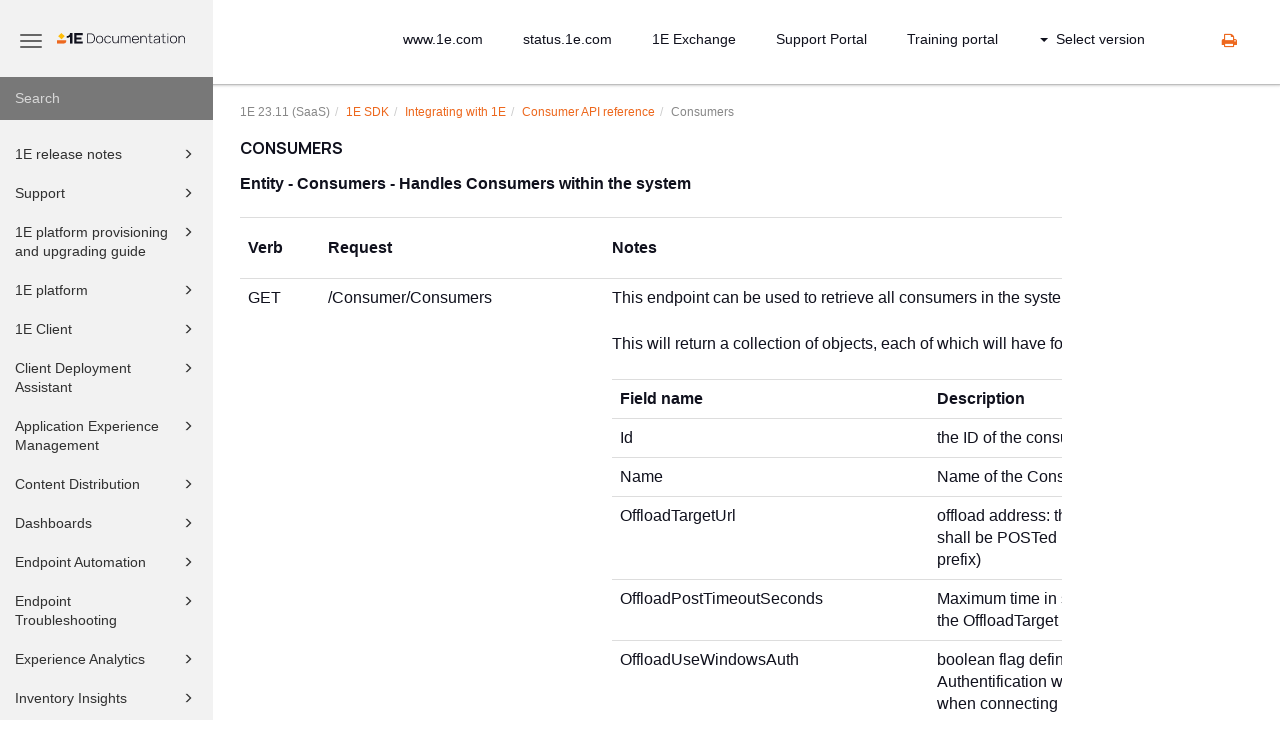

--- FILE ---
content_type: text/html
request_url: https://help.1e.com/1E23.11/en/736741-739365-consumers.html
body_size: 403820
content:
<!DOCTYPE html>
<html xmlns="http://www.w3.org/1999/xhtml" lang="en" xml:lang="en" dir="ltr"><head><meta http-equiv="Content-Type" content="text/html; charset=UTF-8"/>
<meta http-equiv="x-ua-compatible" content="IE=edge"></meta><meta name="format-detection" content="telephone=no"></meta><meta name="viewport" content="width=device-width, initial-scale=1"></meta><meta name="search" content="default"></meta><meta name="use.ic" content="no"></meta><meta name="tocstandalone" content="no"></meta><meta name="theme" content="1"></meta><meta name="search.placeholder" content="Search"></meta><meta name="search.results" content="Search results"></meta><meta name="no.search.results" content="No results found"></meta><script type="text/javascript">
var theme = '1';

			
			window.versionsfile = '/VerMenuPaths/versions.html';


			window.indexDict = new Array();
			window.store = {};
			window.portalLanguage = 'en';
			window.enterKey = 'select';
			
			
				var fuse_threshold = 0.3;
			
					var local_csh = false;
				
					var anchoroption = false;
					var instantsearch_minlength = 1;
						
			var useanchorlinks = false;
			
					var collapseTocSectionOnLinkTitleClick = false;
				</script><title>Consumers</title><link rel="stylesheet" type="text/css" href="../css/docbook.css"></link><link rel="stylesheet" type="text/css" href="../css/font-awesome.css"></link><link rel="stylesheet" type="text/css" href="../css/roboto.font.css"></link><link rel="stylesheet" type="text/css" href="../css/theme1.css"></link><link rel="stylesheet" type="text/css" href="../css/theme1-colors.css"></link><link rel="stylesheet" type="text/css" href="../css/content-theme2.css"></link><link rel="stylesheet" type="text/css" href="../css/sm-core-css.css"></link><link rel="stylesheet" type="text/css" href="../css/sm-simple.css"></link><link rel="stylesheet" type="text/css" href="../css/style-print.css"></link><link rel="stylesheet" type="text/css" href="../css/style-common.css"></link><link rel="stylesheet" type="text/css" href="../css/style-modern-tables.css"></link><link rel="stylesheet" type="text/css" href="../css/graphical-lists.css"></link><link rel="stylesheet" type="text/css" href="../css/66def206a5ec1.css"></link><script src="../js/jquery-3/jquery-3.7.1.min.js" type="text/javascript"></script><script src="../js/jquery-migrate-3.4.1.min.js" type="text/javascript"></script><script src="../js/materialize.min.js" type="text/javascript"></script><script src="../js/bootstrap.min.js" type="text/javascript"></script><script src="../js/purl.js" type="text/javascript"></script><script src="../js/jquery.smartmenus.js" type="text/javascript"></script><script src="../js/html5-2-mp-common.js" type="text/javascript"></script><script src="../js/html5-2.js" type="text/javascript"></script><script src="../js/checklist.js" type="text/javascript"></script><script src="../js/clipboard.min.js" type="text/javascript"></script><script src="../js/fuse.min.js" type="text/javascript"></script><script src="../js/jquery.mark.min.js" type="text/javascript"></script><script src="../js/html5.fuse.search.js" type="text/javascript"></script><script src="js/fuzzydata.js" type="text/javascript"></script><script src="../js/csh.js" type="text/javascript"></script><script src="../js/jquery.paligocode.js" type="text/javascript"></script><script src="../js/layout-custom-script.js" type="text/javascript"></script><meta xmlns:xhtml="http://www.w3.org/1999/xhtml" xmlns:util="http://www.paligo.net/xsl1/functions/utility" name="generator" content="Paligo"></meta><link rel="prev" href="736741-739336-consumer-api-reference.html" title="Consumer API reference"></link><link rel="next" href="736741-739428-using-scope-and-filter-expressions.html" title="Using scope and filter expressions"></link><script type="text/javascript" src="https://cdn.jsdelivr.net/npm/mathjax@4/tex-mml-chtml.js" async="async"></script><link rel="icon" href="/img/favicon.ico" type="image/x-icon"></link><script type="text/javascript" src="../js/cookie-consent.js"></script><script type="text/javascript">
				$(document).ready(function () {
				$(".mediaobject img").addClass('materialboxed');
				//Exclude images with links
				$(".mediaobject a img").removeClass('materialboxed');
				if (!document.documentMode) {
				$('.materialboxed').materialbox();
				}});
			</script><link rel="stylesheet" href="https://cdnjs.cloudflare.com/ajax/libs/highlight.js/10.1.2/styles/googlecode.min.css"></link><script src="https://cdnjs.cloudflare.com/ajax/libs/highlight.js/10.1.2/highlight.min.js"></script><script type="text/javascript">
			$(document).ready(function() {

				$('pre:not(.embedcode)').each(function() {
					/**
					 * @type {string}
					 */
					var language = $(this).data('language');

					if (language === 'plaintext' || language === 'text') {
						$(this).addClass(language).addClass('hljs');
						return true;
					}
					else {
						var clone = this.cloneNode(true);
						hljs.highlightBlock(clone);
						$(this).empty().append($(clone).contents());
						$(this).attr("class", $(clone).attr("class"));
					}
				});
			});
			</script><script type="text/javascript">
				$(document).on("ajaxComplete ready" , function() {
					$(".mediaobject:not(:has(.video-container))").addClass('img-thumbnail');
				});
			</script></head><body class="theme1 fixed-toolbar colored-top page-toc collapsible-sidebar-nav" data-spy="scroll" data-target=".section-nav-container" data-offset="100" data-link-prefix=""><style type="text/css">
            div.skipnav {
            }
            div.skipnav a {
                position: fixed;
                left: -10000px;
                top: 1.5em;
                width: 1px;
                height: 1px;
                overflow: hidden;
            }
            div.skipnav a:focus, div.skipnav a:active, div.skipnav a:hover {
                background: white;
                color: black;
                box-shadow: 5px 5px 5px 0px rgba(0,0,0,0.5);
                position: fixed;
                left: 2em;
                top: 1.5em;
                width: auto;
                height: auto;
                overflow: visible;
                text-decoration: underline;
                z-index: 99999; /* has to be higher than the side panel */
    }
          </style><div class="skipnav"><a href="#content-wrapper">Skip to main content</a></div><header class="site-header"><nav class="site-header-navbar navbar navbar-fixed-top"><div class="navbar-container"><div class="navbar-header"><button type="button" class="navbar-toggle collapsed" data-toggle="collapse" data-target=".site-sidebar" aria-expanded="false" aria-controls="navbar"><span class="sr-only">Toggle navigation</span><span class="icon-bar"></span><span class="icon-bar"></span><span class="icon-bar"></span></button><div id="logotype-container" class="pull-left"><a class="navbar-brand" href="/" rel="noopener"><img id="logotype-pageheader" src="../css/image/corporate-logo.svg" alt="Corporate logotype" data-role="logotype" class="logo"></img></a></div></div><div class="navbar-collapse collapse" id="navbar"><ul class="top-nav-menu sm sm-simple"><li><a href="https://www.1e.com/" class="external-top-nav-link" target="_blank">www.1e.com</a></li><li><a href="https://status.1e.com/" class="external-top-nav-link" target="_blank">status.1e.com</a></li><li><a href="https://exchange.1e.com/" class="external-top-nav-link" target="_blank">1E Exchange</a></li><li><a href="https://www.1e.com/about-us/support/" class="external-top-nav-link" target="_blank">Support Portal</a></li><li><a href="https://1e.tovuti.io/" class="external-top-nav-link" target="_blank">Training portal</a></li></ul><ul class="version-menu sm sm-simple"><li class="version-dropdown"><a><span class="caret"></span>Select version</a><ul class="version-dropdown"><li><a href="/1E23.7/index.html">1E 23.7 (SaaS)</a></li><li><a href="/1E82/index.html">1E 8.2 (SaaS)</a></li><li><a href="/1E90/index.html">1E 9.0 (on-premises)</a></li><li><a href="/TCN81/index.html">1E 8.1 (on-premises)</a></li><li><a href="/SNW/index.html">ServiceNow</a></li><li><a href="/NWE/index.html">NightWatchman Enterprise</a></li><li><a href="/SHP/index.html">Shopping</a></li></ul></li></ul></div></div></nav></header><div class="site-body"><div class="site-body-container"><div class="site-body-row"><aside class="site-sidebar"><div class="site-sidebar-header"><button type="button" class="navbar-toggle" aria-controls="nav-site-sidebar"><span class="sr-only">Toggle navigation</span><span class="icon-bar"></span><span class="icon-bar"></span><span class="icon-bar"></span></button><a href="/" rel="noopener"><img id="logotype-pageheader" src="../css/image/corporate-logo.svg" alt="Corporate logotype" data-role="logotype" class="logo"></img></a></div><form class="site-sidebar-search" autocomplete="off"><input type="text" placeholder="Search" class="form-control search-field" id="aa-search-input"></input></form><ul class="toc nav nav-site-sidebar"><li><a href="813784-813784-1e-release-notes.html" class="topic-link section lang-en reused-publication" data-origin-id="UUID-b27c2fe4-d755-b3d5-0f22-bde4eef723fc" data-legacy-id="UUID-b27c2fe4-d755-b3d5-0f22-bde4eef723fc" data-permalink="813784-813784-1e-release-notes.html" data-topic-level="1" data-relative-prefix="" data-time-modified="April 3, 2024" data-publication-date=""><span class="glyphicon"></span> 1E release notes</a><ul><li><a href="813784-814314-platform-v23-11.html" class="topic-link section lang-en" data-origin-id="UUID-fc513a2a-53c8-a647-9df5-be5720d32550" data-legacy-id="UUID-a9bf4bb1-b34a-a12a-ec66-e17e7dea78ac" data-permalink="813784-814314-platform-v23-11.html" data-topic-level="1" data-relative-prefix="" data-time-modified="July 17, 2024" data-publication-date="">1E 23.11 SP1 platform and client release</a><ul></ul></li><li><a href="813784-814318-tachyon-release-history.html" class="topic-link section lang-en" data-origin-id="UUID-dd058fa7-ca08-6207-8cdb-224e4646dfa7" data-legacy-id="UUID-92c65f12-bed0-b99f-948a-b88824bee142" data-permalink="813784-814318-tachyon-release-history.html" data-topic-level="1" data-relative-prefix="" data-time-modified="December 11, 2023" data-publication-date="">1E release history</a><ul></ul></li></ul></li><li><a href="824040-824040-support.html" class="topic-link section lang-en reused-publication" data-origin-id="UUID-4020052f-afc6-df1c-fdfa-a37558765a79" data-legacy-id="UUID-4020052f-afc6-df1c-fdfa-a37558765a79" data-permalink="824040-824040-support.html" data-topic-level="1" data-relative-prefix="" data-time-modified="December 7, 2023" data-publication-date=""><span class="glyphicon"></span> Support</a><ul><li><a href="824040-824049-logging-in-to-the-new-support-portal.html" class="topic-link section lang-en" data-origin-id="UUID-2cd9a5ab-a34b-88d6-7526-b23bcc64e7cc" data-legacy-id="UUID-8de8bfe7-c828-5749-90e4-67671b467f1d" data-permalink="824040-824049-logging-in-to-the-new-support-portal.html" data-topic-level="1" data-relative-prefix="" data-time-modified="December 8, 2023" data-publication-date="">Logging in to the new Support portal</a><ul></ul></li></ul></li><li><a href="801579-801579-1e-provisioning-and-upgrading.html" class="topic-link section lang-en reused-publication" data-origin-id="UUID-562b8589-ee1a-890c-e968-55e2033b407f" data-legacy-id="UUID-562b8589-ee1a-890c-e968-55e2033b407f" data-permalink="801579-801579-1e-provisioning-and-upgrading.html" data-topic-level="1" data-relative-prefix="" data-time-modified="January 19, 2024" data-publication-date=""><span class="glyphicon"></span> 1E platform provisioning and upgrading guide</a><ul><li><a href="801579-801581-introduction.html" class="topic-link section lang-en" data-origin-id="UUID-36bc09ef-3330-e729-f9e4-e5d588a89eba" data-legacy-id="UUID-0649a2f9-a3b1-4e56-8395-f18a03c1e827" data-permalink="801579-801581-introduction.html" data-topic-level="1" data-relative-prefix="" data-time-modified="November 30, 2023" data-publication-date=""><span class="glyphicon"></span> Introduction</a><ul><li><a href="801579-801583-1e-architecture.html" class="topic-link section lang-en" data-origin-id="UUID-9a94bb10-e4bd-9826-552e-7a062f27d250" data-legacy-id="UUID-5c35690c-a34a-2275-2d5d-6c33c9ebf8de" data-permalink="801579-801583-1e-architecture.html" data-topic-level="1" data-relative-prefix="" data-time-modified="October 9, 2023" data-publication-date="">1E Architecture</a></li><li><a href="801579-801584-prerequisites.html" class="topic-link section lang-en" data-origin-id="UUID-26011ec7-ff0a-f953-cb70-ba1d984d14e8" data-legacy-id="UUID-d000d9cb-3817-1436-5910-99c0ab5f9063" data-permalink="801579-801584-prerequisites.html" data-topic-level="1" data-relative-prefix="" data-time-modified="August 2, 2024" data-publication-date="">Prerequisites</a></li></ul></li><li><a href="801579-801585-upgrading-1e.html" class="topic-link section lang-en" data-origin-id="UUID-e8c2db7b-2586-5c4d-a462-27f43fe40fa8" data-legacy-id="UUID-0d358670-369f-33fb-40fe-6d01c0bb97e5" data-permalink="801579-801585-upgrading-1e.html" data-topic-level="1" data-relative-prefix="" data-time-modified="October 9, 2023" data-publication-date="">Upgrading 1E</a></li><li><a href="801579-801586-requesting-an-instance-of-1e.html" class="topic-link section lang-en" data-origin-id="UUID-9c2391bd-c52c-df3d-1ee4-3b99023e80d3" data-legacy-id="UUID-952651c2-7083-4678-5b27-6c2298b9a77a" data-permalink="801579-801586-requesting-an-instance-of-1e.html" data-topic-level="1" data-relative-prefix="" data-time-modified="June 29, 2023" data-publication-date=""><span class="glyphicon"></span> Requesting an instance of 1E</a><ul><li><a href="801579-801588-1e-instance-new-provisioning.html" class="topic-link section lang-en" data-origin-id="UUID-fadd31cc-c234-6f8c-4f68-aca44c5ecff3" data-legacy-id="UUID-1a2e0f4e-f9d7-9ad0-b879-90f5671726a2" data-permalink="801579-801588-1e-instance-new-provisioning.html" data-topic-level="1" data-relative-prefix="" data-time-modified="December 7, 2023" data-publication-date="">1E instance new provisioning</a></li><li><a href="801579-819621-aad-applications.html" class="topic-link section lang-en" data-origin-id="UUID-62bdede5-2df5-6c09-2d0b-eba45b6ab50e" data-legacy-id="UUID-b0c56449-36e4-6f63-e445-a8d90e204786" data-permalink="801579-819621-aad-applications.html" data-topic-level="1" data-relative-prefix="" data-time-modified="April 25, 2024" data-publication-date="">AAD Applications</a><ul></ul></li><li><a href="801579-823619-okta-applications.html" class="topic-link section lang-en" data-origin-id="UUID-41c7d80a-bd97-235e-32b1-1c5426b3dc2e" data-legacy-id="UUID-ce5f6dbd-21ca-3de2-8f3d-3278f93c8441" data-permalink="801579-823619-okta-applications.html" data-topic-level="1" data-relative-prefix="" data-time-modified="April 25, 2024" data-publication-date="">Okta Applications</a><ul></ul></li></ul></li><li><a href="801579-801601-using-1e-for-the-first-time.html" class="topic-link section lang-en" data-origin-id="UUID-e304565f-bfd7-2de7-ae55-5727914de28d" data-legacy-id="UUID-826038a7-e0ce-aa95-03fc-23bac95bde29" data-permalink="801579-801601-using-1e-for-the-first-time.html" data-topic-level="1" data-relative-prefix="" data-time-modified="August 22, 2022" data-publication-date="">Using 1E for the first time</a><ul></ul></li><li><a href="801579-801614-extending-1e-with-new-product-packs.html" class="topic-link section lang-en" data-origin-id="UUID-3a146b26-4340-a708-c338-71ada85373ef" data-legacy-id="UUID-a892b633-3941-98e9-e8b5-2ba9dddbe937" data-permalink="801579-801614-extending-1e-with-new-product-packs.html" data-topic-level="1" data-relative-prefix="" data-time-modified="June 29, 2023" data-publication-date="">Extending 1E with new Product Packs</a><ul></ul></li></ul></li><li><a href="800869-800869-1e-platform.html" class="topic-link section lang-en reused-publication" data-origin-id="UUID-ccb5126c-ec2b-6d90-b7f9-4ef3d2c63238" data-legacy-id="UUID-ccb5126c-ec2b-6d90-b7f9-4ef3d2c63238" data-permalink="800869-800869-1e-platform.html" data-topic-level="1" data-relative-prefix="" data-time-modified="September 27, 2024" data-publication-date=""><span class="glyphicon"></span> 1E platform</a><ul><li><a href="800869-800870-introducing-1e.html" class="topic-link section lang-en original-topic" data-origin-id="UUID-01fd4a7f-e672-9e20-f71a-40e6d8320d72" data-legacy-id="UUID-a3d0b310-2a1d-d007-8683-ef6f1dd8cdf2" data-permalink="800869-800870-introducing-1e.html" data-topic-level="1" data-relative-prefix="" data-time-modified="May 11, 2023" data-publication-date="">Introducing 1E</a></li><li><a href="800869-800871-planning-for-1e.html" class="topic-link section lang-en original-topic" data-origin-id="UUID-42e14a2c-4ff3-be1d-86e5-20db7561ab8e" data-legacy-id="UUID-06d549b8-7a52-f8d1-d486-b4091ed7cc01" data-permalink="800869-800871-planning-for-1e.html" data-topic-level="1" data-relative-prefix="" data-time-modified="January 30, 2024" data-publication-date=""><span class="glyphicon"></span> Planning for 1E</a><ul><li><a href="800869-800872-license-requirements.html" class="topic-link section lang-en original-topic" data-origin-id="UUID-61658262-129e-050e-153b-ef07bcbb03f9" data-legacy-id="UUID-d6a019e7-8c3c-77ff-88a8-2f58a6756488" data-permalink="800869-800872-license-requirements.html" data-topic-level="1" data-relative-prefix="" data-time-modified="July 31, 2023" data-publication-date="">License requirements</a><ul></ul></li><li><a href="800869-800875-certificate-requirements.html" class="topic-link section lang-en original-topic" data-origin-id="UUID-32ab44ff-2979-fa37-7dff-3de6342a85b3" data-legacy-id="UUID-c159e453-aedf-7ed0-a9a6-3fae41f9396d" data-permalink="800869-800875-certificate-requirements.html" data-topic-level="1" data-relative-prefix="" data-time-modified="March 15, 2024" data-publication-date="">Certificate requirements</a><ul></ul></li><li><a href="800869-800881-directory-requirements.html" class="topic-link section lang-en original-topic" data-origin-id="UUID-cb2f6d2b-591a-058b-f1be-9752c880dae8" data-legacy-id="UUID-02f858e9-f270-eafe-a6d4-38065c4cbc2b" data-permalink="800869-800881-directory-requirements.html" data-topic-level="1" data-relative-prefix="" data-time-modified="February 27, 2024" data-publication-date="">Directory requirements</a></li><li><a href="800869-800882-email-and-2fa-requirements.html" class="topic-link section lang-en original-topic" data-origin-id="UUID-5b826a74-21da-b517-ebd0-12b180ca0c69" data-legacy-id="UUID-0bd5d982-405d-9545-0c55-691d3c72d317" data-permalink="800869-800882-email-and-2fa-requirements.html" data-topic-level="1" data-relative-prefix="" data-time-modified="September 7, 2022" data-publication-date="">Email and 2FA requirements</a><ul></ul></li><li><a href="800869-800885-network-requirements.html" class="topic-link section lang-en original-topic" data-origin-id="UUID-de32f0fa-e695-d315-3d31-af3777978732" data-legacy-id="UUID-988bb819-5b5d-24f3-6e50-f9ed70526468" data-permalink="800869-800885-network-requirements.html" data-topic-level="1" data-relative-prefix="" data-time-modified="May 15, 2023" data-publication-date="">Network requirements</a><ul></ul></li><li><a href="800869-800892-product-integration-requirements.html" class="topic-link section lang-en original-topic" data-origin-id="UUID-82902d3e-304e-a8f7-1239-d38ff83f392e" data-legacy-id="UUID-6341f3da-7e26-d252-b286-bd6dfc82b2e6" data-permalink="800869-800892-product-integration-requirements.html" data-topic-level="1" data-relative-prefix="" data-time-modified="May 12, 2023" data-publication-date="">Product integration requirements</a><ul></ul></li><li><a href="800869-800900-1e-client-requirements.html" class="topic-link section lang-en original-topic" data-origin-id="UUID-0b3c329c-d400-0b3f-eb58-eeb3e7ae3921" data-legacy-id="UUID-bd31a05e-72cd-f126-4b0c-c0e4e59ee7a4" data-permalink="800869-800900-1e-client-requirements.html" data-topic-level="1" data-relative-prefix="" data-time-modified="May 15, 2023" data-publication-date="">1E Client requirements</a><ul></ul></li></ul></li><li><a href="800869-800913-installing-1e.html" class="topic-link section lang-en original-topic" data-origin-id="UUID-08da3eb4-001e-9677-0e51-221542401e83" data-legacy-id="UUID-681af8f0-04fb-03cd-9376-6440d3288412" data-permalink="800869-800913-installing-1e.html" data-topic-level="1" data-relative-prefix="" data-time-modified="October 9, 2023" data-publication-date=""><span class="glyphicon"></span> Installing 1E</a><ul><li><a href="800869-800914-preparation.html" class="topic-link section lang-en original-topic" data-origin-id="UUID-321ce583-c3c5-ba71-26d5-2a5bb1dcced2" data-legacy-id="UUID-5b26d4d9-dcdf-7c30-f6d5-4ec7017d2d30" data-permalink="800869-800914-preparation.html" data-topic-level="1" data-relative-prefix="" data-time-modified="May 15, 2023" data-publication-date="">Preparation</a><ul></ul></li><li><a href="800869-800919-verifying.html" class="topic-link section lang-en original-topic" data-origin-id="UUID-5ab2c16b-2e50-e79b-39e4-de3e58befca6" data-legacy-id="UUID-dd8530e2-a666-29be-d0da-1436bb9c77cb" data-permalink="800869-800919-verifying.html" data-topic-level="1" data-relative-prefix="" data-time-modified="August 1, 2023" data-publication-date="">Verifying</a></li><li><a href="800869-800921-deploying-1e-clients.html" class="topic-link section lang-en original-topic" data-origin-id="UUID-e61dad35-3b0d-7f13-6197-bae49343fc2b" data-legacy-id="UUID-7469ea10-3b2f-5e96-7266-b20a98977259" data-permalink="800869-800921-deploying-1e-clients.html" data-topic-level="1" data-relative-prefix="" data-time-modified="January 15, 2024" data-publication-date="">Deploying 1E Client</a></li><li><a href="800869-788248-1e-saas-post-installation-steps.html" class="topic-link section lang-en reused-publication" data-origin-id="UUID-53a31814-5c83-b7ed-e4ca-7193b2e1cd3d" data-legacy-id="UUID-53a31814-5c83-b7ed-e4ca-7193b2e1cd3d" data-permalink="800869-788248-1e-saas-post-installation-steps.html" data-topic-level="1" data-relative-prefix="" data-time-modified="July 20, 2023" data-publication-date="">1E SaaS post-installation steps</a><ul></ul></li><li><a href="800869-819614-installing-authentication-proxy.html" class="topic-link section lang-en" data-origin-id="UUID-dba2895c-5f49-e2f2-3cdf-a97f90fe4a8a" data-legacy-id="UUID-004c8c4d-912a-5660-3d14-17d385a46d46" data-permalink="800869-819614-installing-authentication-proxy.html" data-topic-level="1" data-relative-prefix="" data-time-modified="November 22, 2023" data-publication-date="">Authentication Proxy</a><ul></ul></li></ul></li><li><a href="800869-800933-using-settings.html" class="topic-link section lang-en original-topic" data-origin-id="UUID-1d06d7f4-c951-6f1c-1be9-c5eded7985a5" data-legacy-id="UUID-98e314c3-d2f6-1acf-7ad8-344036f0c365" data-permalink="800869-800933-using-settings.html" data-topic-level="1" data-relative-prefix="" data-time-modified="November 24, 2023" data-publication-date=""><span class="glyphicon"></span> Using Settings</a><ul><li><a href="800869-800934-settings-features.html" class="topic-link section lang-en original-topic" data-origin-id="UUID-1cbb5fd7-af15-035d-a71d-dc02504086d0" data-legacy-id="UUID-6d161d26-8dc5-cb0e-3cc1-85624d5b85cb" data-permalink="800869-800934-settings-features.html" data-topic-level="1" data-relative-prefix="" data-time-modified="November 24, 2023" data-publication-date="">Settings features</a><ul></ul></li><li><a href="800869-800949-configuration-menu.html" class="topic-link section lang-en original-topic" data-origin-id="UUID-e72432ae-dd7b-05eb-a76c-5c2f1e34e744" data-legacy-id="UUID-110538cc-4b39-4199-f93a-8faf85448911" data-permalink="800869-800949-configuration-menu.html" data-topic-level="1" data-relative-prefix="" data-time-modified="August 5, 2024" data-publication-date=""><span class="glyphicon"></span> Configuration Menu</a><ul><li><a href="800869-800950-connectors-page.html" class="topic-link section lang-en original-topic" data-origin-id="UUID-b6074ad6-2957-e854-2631-9a84da0877c9" data-legacy-id="UUID-f6a47897-9a90-7a7a-f7c8-4cb33b3c8a82" data-permalink="800869-800950-connectors-page.html" data-topic-level="1" data-relative-prefix="" data-time-modified="August 1, 2023" data-publication-date=""><span class="glyphicon"></span> Connectors page</a><ul><li><a href="800869-800956-bigfix-connector.html" class="topic-link section lang-en original-topic" data-origin-id="UUID-4482a792-707b-500b-1dcb-00fe2757b7c9" data-legacy-id="UUID-7915970f-a3e2-a781-056e-a42fde52495b" data-permalink="800869-800956-bigfix-connector.html" data-topic-level="1" data-relative-prefix="" data-time-modified="October 31, 2022" data-publication-date="">BigFix connector</a><ul></ul></li><li><a href="800869-800958-bigfixinv-connector.html" class="topic-link section lang-en original-topic" data-origin-id="UUID-bb0c0ed6-7e6f-860b-43ba-2c2f1a2fce54" data-legacy-id="UUID-9b13718d-e7f3-1f69-aa09-35f1b5ae7302" data-permalink="800869-800958-bigfixinv-connector.html" data-topic-level="1" data-relative-prefix="" data-time-modified="October 31, 2022" data-publication-date="">BigFixInv connector</a><ul></ul></li><li><a href="800869-800960-file-upload-connector.html" class="topic-link section lang-en original-topic" data-origin-id="UUID-becf972c-f5c3-a780-de8b-1d25a4ea5b88" data-legacy-id="UUID-53ed1d6d-599d-8bf2-7bf1-cdde6cee2a0b" data-permalink="800869-800960-file-upload-connector.html" data-topic-level="1" data-relative-prefix="" data-time-modified="October 31, 2022" data-publication-date="">File Upload connector</a><ul></ul></li><li><a href="800869-800962-intune-connector.html" class="topic-link section lang-en original-topic" data-origin-id="UUID-331d4e5f-cec3-c8ac-d2b3-33136ce911c1" data-legacy-id="UUID-4562d0d3-35b4-986f-8d10-991fb53b17da" data-permalink="800869-800962-intune-connector.html" data-topic-level="1" data-relative-prefix="" data-time-modified="October 31, 2022" data-publication-date="">Intune connector</a><ul></ul></li><li><a href="800869-800973-microsoft-office-365-connector.html" class="topic-link section lang-en original-topic" data-origin-id="UUID-e4675480-27b3-142f-5934-6fccb2cd7e16" data-legacy-id="UUID-53001e52-0c51-4e63-7bcd-28c06ca2d4f6" data-permalink="800869-800973-microsoft-office-365-connector.html" data-topic-level="1" data-relative-prefix="" data-time-modified="February 3, 2023" data-publication-date="">Microsoft Office 365 connector</a><ul></ul></li><li><a href="800869-800987-openlm-connector.html" class="topic-link section lang-en original-topic" data-origin-id="UUID-3cee7549-35f6-0612-0b56-bcb3c66923cb" data-legacy-id="UUID-b9ace57c-239c-11be-f74e-c88af851ed33" data-permalink="800869-800987-openlm-connector.html" data-topic-level="1" data-relative-prefix="" data-time-modified="October 31, 2022" data-publication-date="">OpenLM connector</a><ul></ul></li><li><a href="800869-800990-oracle-lms-connector.html" class="topic-link section lang-en original-topic" data-origin-id="UUID-284e29ad-f96b-766a-1b69-6ddd73cfac42" data-legacy-id="UUID-79d88b7e-6e6e-0722-b9fb-814da4f11758" data-permalink="800869-800990-oracle-lms-connector.html" data-topic-level="1" data-relative-prefix="" data-time-modified="October 31, 2022" data-publication-date="">Oracle LMS connector</a><ul></ul></li><li><a href="800869-800992-servicenow-connector.html" class="topic-link section lang-en original-topic" data-origin-id="UUID-26390364-337d-e0af-c5ef-bb0eda6b2b2e" data-legacy-id="UUID-7f4122cb-b038-f5de-2a74-3a6ff0c218f2" data-permalink="800869-800992-servicenow-connector.html" data-topic-level="1" data-relative-prefix="" data-time-modified="October 31, 2022" data-publication-date="">ServiceNow connector</a><ul></ul></li><li><a href="800869-801011-system-center-configuration-manager-connector.html" class="topic-link section lang-en original-topic" data-origin-id="UUID-46d802bc-2b6b-6ad7-d875-578998fc9327" data-legacy-id="UUID-36771e41-0926-3d53-c807-ab03ca8d057c" data-permalink="800869-801011-system-center-configuration-manager-connector.html" data-topic-level="1" data-relative-prefix="" data-time-modified="October 31, 2022" data-publication-date="">System Center Configuration Manager connector</a><ul></ul></li><li><a href="800869-801019-tachyon-connector.html" class="topic-link section lang-en original-topic" data-origin-id="UUID-46eac544-6b6f-f8d6-da3c-e658dda93d8b" data-legacy-id="UUID-42bba25d-4220-8279-e66a-5c55ae3abf51" data-permalink="800869-801019-tachyon-connector.html" data-topic-level="1" data-relative-prefix="" data-time-modified="August 1, 2023" data-publication-date="">1E connector</a><ul></ul></li><li><a href="800869-801034-vcenter-connector.html" class="topic-link section lang-en original-topic" data-origin-id="UUID-177d931e-db63-f2cc-e68b-efa524afbdea" data-legacy-id="UUID-85950325-1e7e-6821-2995-b1efe1e66080" data-permalink="800869-801034-vcenter-connector.html" data-topic-level="1" data-relative-prefix="" data-time-modified="October 31, 2022" data-publication-date="">vCenter connector</a><ul></ul></li><li><a href="800869-801037-windows-server-update-services-connector.html" class="topic-link section lang-en original-topic" data-origin-id="UUID-d4f6f335-c7fb-9abd-ddbd-3b5a454ff994" data-legacy-id="UUID-a369c16f-3358-e8f0-9cc8-04692b2d88f9" data-permalink="800869-801037-windows-server-update-services-connector.html" data-topic-level="1" data-relative-prefix="" data-time-modified="October 31, 2022" data-publication-date="">Windows Server Update Services connector</a><ul></ul></li></ul></li><li><a href="800869-801039-repositories-page.html" class="topic-link section lang-en original-topic" data-origin-id="UUID-386a6e4b-5288-923f-4333-290d3eefd506" data-legacy-id="UUID-a3776b27-3872-8bcb-f582-bf728d095875" data-permalink="800869-801039-repositories-page.html" data-topic-level="1" data-relative-prefix="" data-time-modified="August 1, 2023" data-publication-date="">Repositories page</a><ul></ul></li><li><a href="800869-801048-provider-configuration-page.html" class="topic-link section lang-en original-topic" data-origin-id="UUID-b95e4f61-76ab-bb84-3b77-acbfec0017e1" data-legacy-id="UUID-9b8c4f7a-99cb-eb0f-bc0b-8f269a570502" data-permalink="800869-801048-provider-configuration-page.html" data-topic-level="1" data-relative-prefix="" data-time-modified="October 31, 2022" data-publication-date="">Provider configuration page</a><ul></ul></li><li><a href="800869-801052-custom-properties.html" class="topic-link section lang-en original-topic" data-origin-id="UUID-38a140ae-931d-3315-3a9d-d576e87febb8" data-legacy-id="UUID-6e0cb88f-d22d-a2c2-d0e6-2b915925e7a6" data-permalink="800869-801052-custom-properties.html" data-topic-level="1" data-relative-prefix="" data-time-modified="October 31, 2022" data-publication-date=""><span class="glyphicon"></span> Custom properties</a><ul><li><a href="800869-801053-device-tags-page.html" class="topic-link section lang-en original-topic" data-origin-id="UUID-208e949e-9025-a49a-3cd8-1abc6b15387c" data-legacy-id="UUID-6c9e1308-99ab-72b8-b81e-64fb4ff58789" data-permalink="800869-801053-device-tags-page.html" data-topic-level="1" data-relative-prefix="" data-time-modified="May 5, 2023" data-publication-date="">Device Tags page</a><ul></ul></li><li><a href="800869-801063-software-tags-page.html" class="topic-link section lang-en original-topic" data-origin-id="UUID-93f40667-2887-96f4-10fd-7579afb21aca" data-legacy-id="UUID-d3c030d4-3bcb-72f9-35f2-38a4dbd658b6" data-permalink="800869-801063-software-tags-page.html" data-topic-level="1" data-relative-prefix="" data-time-modified="May 5, 2023" data-publication-date="">Software Tags page</a><ul></ul></li></ul></li><li><a href="800869-801072-1e-client-installers-page.html" class="topic-link section lang-en original-topic" data-origin-id="UUID-59761848-6ad1-873d-6cdd-b830e479a600" data-legacy-id="UUID-a297951a-0666-38dc-ecc6-a81b4e3f043e" data-permalink="800869-801072-1e-client-installers-page.html" data-topic-level="1" data-relative-prefix="" data-time-modified="August 1, 2023" data-publication-date="">1E Client installers page</a><ul></ul></li><li><a href="800869-801075-consumers-page.html" class="topic-link section lang-en original-topic" data-origin-id="UUID-66b44b09-d95d-5a19-f0ec-a18b627eb572" data-legacy-id="UUID-60a1e3a0-077e-e9c6-c745-3bca068d7f45" data-permalink="800869-801075-consumers-page.html" data-topic-level="1" data-relative-prefix="" data-time-modified="August 2, 2023" data-publication-date="">Consumers page</a><ul></ul></li><li><a href="800869-801080-components-page.html" class="topic-link section lang-en original-topic" data-origin-id="UUID-32ad53ad-a323-89ec-61b5-733022bb8a89" data-legacy-id="UUID-e8751664-48c9-0f16-3c90-7181483f557a" data-permalink="800869-801080-components-page.html" data-topic-level="1" data-relative-prefix="" data-time-modified="August 2, 2023" data-publication-date="">Components page</a><ul></ul></li><li><a href="800869-801082-schedules-page.html" class="topic-link section lang-en original-topic" data-origin-id="UUID-d4bfc81d-1a47-a28c-6803-ad776ef1950c" data-legacy-id="UUID-b1e12c49-aa9a-8dfe-406e-ef36922a7e5a" data-permalink="800869-801082-schedules-page.html" data-topic-level="1" data-relative-prefix="" data-time-modified="October 31, 2022" data-publication-date="">Schedules page</a><ul></ul></li><li><a href="800869-801088-license-information-page.html" class="topic-link section lang-en original-topic" data-origin-id="UUID-f8539005-f651-da94-033c-2355853cbd86" data-legacy-id="UUID-bf69cc88-b3e6-ff37-2451-59558b0348e7" data-permalink="800869-801088-license-information-page.html" data-topic-level="1" data-relative-prefix="" data-time-modified="August 2, 2023" data-publication-date="">License information page</a><ul></ul></li><li><a href="800869-801091-system-information-page.html" class="topic-link section lang-en original-topic" data-origin-id="UUID-ce264f34-2136-4d05-9b27-51bdbf00ee1f" data-legacy-id="UUID-f1853ba5-7ad5-ac71-6d7f-6dc2dc7cd528" data-permalink="800869-801091-system-information-page.html" data-topic-level="1" data-relative-prefix="" data-time-modified="August 2, 2023" data-publication-date="">System information page</a><ul></ul></li><li><a href="800869-801094-branding-page.html" class="topic-link section lang-en original-topic" data-origin-id="UUID-f51c3b3f-f10b-4063-6bb4-1fe6aed963f1" data-legacy-id="UUID-bafd4cde-65a2-9e54-12c8-a7af88cd45fa" data-permalink="800869-801094-branding-page.html" data-topic-level="1" data-relative-prefix="" data-time-modified="November 16, 2023" data-publication-date="">Branding page</a><ul></ul></li></ul></li><li><a href="800869-801101-monitoring-menu.html" class="topic-link section lang-en original-topic" data-origin-id="UUID-260364d9-6f0d-195e-9c79-a962e69b5a68" data-legacy-id="UUID-53d32808-6add-3232-1a3a-6d1e29a2a236" data-permalink="800869-801101-monitoring-menu.html" data-topic-level="1" data-relative-prefix="" data-time-modified="August 5, 2024" data-publication-date=""><span class="glyphicon"></span> Monitoring Menu</a><ul><li><a href="800869-801102-process-log-page.html" class="topic-link section lang-en original-topic" data-origin-id="UUID-3337d9c0-ec5f-056a-2cb3-98876e9fa90e" data-legacy-id="UUID-061c0ee1-92d5-aed4-58b2-d10039e7e35f" data-permalink="800869-801102-process-log-page.html" data-topic-level="1" data-relative-prefix="" data-time-modified="October 31, 2022" data-publication-date="">Process log page</a><ul></ul></li><li><a href="800869-801107-provider-log-page.html" class="topic-link section lang-en original-topic" data-origin-id="UUID-d794a54d-ad53-e705-41b3-3d0180b83635" data-legacy-id="UUID-0bab34a2-ce44-ebf6-6b35-f2c692510015" data-permalink="800869-801107-provider-log-page.html" data-topic-level="1" data-relative-prefix="" data-time-modified="August 2, 2023" data-publication-date="">Provider log page</a><ul></ul></li><li><a href="800869-801109-sync-log-page.html" class="topic-link section lang-en original-topic" data-origin-id="UUID-e34ce42a-d1c2-cbf7-bd92-984fdd2dbca8" data-legacy-id="UUID-6f5dd511-9809-bde9-6c4c-5f68ff1b4523" data-permalink="800869-801109-sync-log-page.html" data-topic-level="1" data-relative-prefix="" data-time-modified="October 31, 2022" data-publication-date="">Sync log page</a><ul></ul></li><li><a href="800869-801111-infrastructure-log-page.html" class="topic-link section lang-en original-topic" data-origin-id="UUID-8d579f82-11ea-6387-4a42-684c40687ed5" data-legacy-id="UUID-aa83331c-6ea4-bca1-45d4-ebfb56839471" data-permalink="800869-801111-infrastructure-log-page.html" data-topic-level="1" data-relative-prefix="" data-time-modified="August 2, 2023" data-publication-date="">Infrastructure log page</a><ul></ul></li><li><a href="800869-801113-audit-information-log-page.html" class="topic-link section lang-en original-topic" data-origin-id="UUID-b8810c92-d286-7a33-c89d-47721e19a5f5" data-legacy-id="UUID-0838101e-7ef2-ad8b-d10f-6e7d1defaf19" data-permalink="800869-801113-audit-information-log-page.html" data-topic-level="1" data-relative-prefix="" data-time-modified="August 2, 2023" data-publication-date="">Audit information log page</a><ul></ul></li><li><a href="800869-801115-system-health-page.html" class="topic-link section lang-en original-topic" data-origin-id="UUID-6b2b7396-c1fa-36a6-8612-150fdba5c458" data-legacy-id="UUID-d17161b4-6ac1-e9e7-5c7a-8530368ea336" data-permalink="800869-801115-system-health-page.html" data-topic-level="1" data-relative-prefix="" data-time-modified="October 31, 2022" data-publication-date="">System health page</a><ul></ul></li></ul></li><li><a href="800869-801120-permissions-menu.html" class="topic-link section lang-en original-topic" data-origin-id="UUID-2f33340b-a9ca-22a3-70b1-ead59b109b01" data-legacy-id="UUID-7949e942-0cf5-c437-e524-43e9e9c39ed9" data-permalink="800869-801120-permissions-menu.html" data-topic-level="1" data-relative-prefix="" data-time-modified="August 5, 2024" data-publication-date=""><span class="glyphicon"></span> Permissions Menu</a><ul><li><a href="800869-801121-users-and-groups-page.html" class="topic-link section lang-en original-topic" data-origin-id="UUID-0c55fe84-3e30-f7fb-4b2a-ea09185fbd5e" data-legacy-id="UUID-c89f4ee1-7c03-2628-db7f-2ddfd88a2b2c" data-permalink="800869-801121-users-and-groups-page.html" data-topic-level="1" data-relative-prefix="" data-time-modified="August 2, 2023" data-publication-date="">Users and Groups page</a><ul></ul></li><li><a href="800869-801129-roles-page.html" class="topic-link section lang-en original-topic" data-origin-id="UUID-10603c50-767d-d70f-cc86-28d1be54622a" data-legacy-id="UUID-3fb1100a-db19-d272-7c91-0936bb05d606" data-permalink="800869-801129-roles-page.html" data-topic-level="1" data-relative-prefix="" data-time-modified="July 19, 2023" data-publication-date="">Roles page</a><ul></ul></li><li><a href="800869-801139-configuring-access-rights---tutorial.html" class="topic-link section lang-en original-topic" data-origin-id="UUID-9254bb4d-5a69-6d2c-1dd7-3759f2ed226e" data-legacy-id="UUID-39b213c1-b1f0-75eb-76ee-a5cfd5e67874" data-permalink="800869-801139-configuring-access-rights---tutorial.html" data-topic-level="1" data-relative-prefix="" data-time-modified="August 2, 2023" data-publication-date="">Configuring Access Rights - tutorial</a><ul></ul></li><li><a href="800869-801146-management-groups-page.html" class="topic-link section lang-en original-topic" data-origin-id="UUID-e94f7f32-6fe3-9703-28fe-079c521f7ffe" data-legacy-id="UUID-650cf7a3-8525-33ff-f5e1-19c00c449001" data-permalink="800869-801146-management-groups-page.html" data-topic-level="1" data-relative-prefix="" data-time-modified="October 31, 2022" data-publication-date="">Management Groups page</a><ul></ul></li><li><a href="800869-801175-management-groups---tutorial.html" class="topic-link section lang-en original-topic" data-origin-id="UUID-1bccf917-59bb-3b48-396d-b1d7b50d29bf" data-legacy-id="UUID-a8315df9-585b-8c44-44a8-5c7bc86ab2a8" data-permalink="800869-801175-management-groups---tutorial.html" data-topic-level="1" data-relative-prefix="" data-time-modified="August 3, 2023" data-publication-date="">Management Groups - tutorial</a><ul></ul></li><li><a href="800869-801179-assignments-page.html" class="topic-link section lang-en original-topic" data-origin-id="UUID-c544440a-0fac-58f6-2c21-a934479e3e0f" data-legacy-id="UUID-960ed40c-4d57-a0c5-70e3-8db07caf269c" data-permalink="800869-801179-assignments-page.html" data-topic-level="1" data-relative-prefix="" data-time-modified="August 3, 2023" data-publication-date="">Assignments page</a><ul></ul></li></ul></li><li><a href="800869-801186-instructions-menu.html" class="topic-link section lang-en original-topic" data-origin-id="UUID-7e5de0a8-a996-650d-f648-a4b2b16603d1" data-legacy-id="UUID-2d5efd07-3023-52cf-d8ea-8c8f9368cd7b" data-permalink="800869-801186-instructions-menu.html" data-topic-level="1" data-relative-prefix="" data-time-modified="August 5, 2024" data-publication-date=""><span class="glyphicon"></span> Instructions Menu</a><ul><li><a href="800869-801187-instruction-sets-page.html" class="topic-link section lang-en original-topic" data-origin-id="UUID-0c72c137-3512-61de-ca0c-7427a08adc49" data-legacy-id="UUID-f60c60de-04d8-33b7-edfe-9fbf3f5814bb" data-permalink="800869-801187-instruction-sets-page.html" data-topic-level="1" data-relative-prefix="" data-time-modified="August 5, 2024" data-publication-date="">Instruction sets page</a><ul></ul></li></ul></li></ul></li><li><a href="800869-801286-troubleshooting.html" class="topic-link section lang-en original-topic" data-origin-id="UUID-661e4224-1ce8-84e2-415b-0a674eade567" data-legacy-id="UUID-8e12162e-6839-56b2-7599-f9bd842401fa" data-permalink="800869-801286-troubleshooting.html" data-topic-level="1" data-relative-prefix="" data-time-modified="March 29, 2023" data-publication-date=""><span class="glyphicon"></span> Troubleshooting</a><ul><li><a href="800869-801302-known-issues.html" class="topic-link section lang-en original-topic" data-origin-id="UUID-a1e99f9b-7737-ebd6-86f0-2209c3e0a5bb" data-legacy-id="UUID-293fed00-3785-2e89-290b-efb382de1b7d" data-permalink="800869-801302-known-issues.html" data-topic-level="1" data-relative-prefix="" data-time-modified="January 26, 2024" data-publication-date="">Known issues</a><ul></ul></li><li><a href="800869-801334-client-issues.html" class="topic-link section lang-en original-topic" data-origin-id="UUID-d5fddbe2-eff5-01f3-fa13-3d0fdf32ed67" data-legacy-id="UUID-363f88c6-07c1-01a1-cc71-d5cb23518120" data-permalink="800869-801334-client-issues.html" data-topic-level="1" data-relative-prefix="" data-time-modified="May 22, 2023" data-publication-date="">Client issues</a></li></ul></li><li><a href="800869-801335-extending-1e.html" class="topic-link section lang-en original-topic" data-origin-id="UUID-97e5ac51-8d0d-bfbd-db20-034f375f1602" data-legacy-id="UUID-9a5a8b61-e9bf-36f9-b2b4-edee11827416" data-permalink="800869-801335-extending-1e.html" data-topic-level="1" data-relative-prefix="" data-time-modified="May 11, 2023" data-publication-date=""><span class="glyphicon"></span> Extending 1E</a><ul><li><a href="800869-801336-product-pack-deployment-tool.html" class="topic-link section lang-en original-topic" data-origin-id="UUID-dacd4838-04c2-b23b-20f7-345973dcdbd9" data-legacy-id="UUID-d481e5ff-d348-15ca-8727-ee4e48913517" data-permalink="800869-801336-product-pack-deployment-tool.html" data-topic-level="1" data-relative-prefix="" data-time-modified="August 1, 2023" data-publication-date="">1E product pack deployment tool</a><ul></ul></li><li><a href="800869-801345-the-1e-toolkit.html" class="topic-link section lang-en original-topic" data-origin-id="UUID-7c30bfc8-c539-0bed-397b-effaee24c9b0" data-legacy-id="UUID-f6a017b6-298e-17f5-88b1-534a0b053659" data-permalink="800869-801345-the-1e-toolkit.html" data-topic-level="1" data-relative-prefix="" data-time-modified="August 3, 2023" data-publication-date=""><span class="glyphicon"></span> The 1E Toolkit</a><ul><li><a href="800869-801346-1e-toolkit-requirements.html" class="topic-link section lang-en original-topic" data-origin-id="UUID-9675d748-a73e-084b-647a-a738b8c9a9ce" data-legacy-id="UUID-6adeea00-badf-ff22-44d7-b6810f5f2789" data-permalink="800869-801346-1e-toolkit-requirements.html" data-topic-level="1" data-relative-prefix="" data-time-modified="May 22, 2023" data-publication-date="">1E Toolkit requirements</a><ul></ul></li><li><a href="800869-801349-preparing-for-the-tachyon-configuration-manager-console-extensions.html" class="topic-link section lang-en original-topic" data-origin-id="UUID-53b182ce-67cd-1398-fcd6-86417f13338c" data-legacy-id="UUID-015a5d58-9741-733e-fa1d-c9948a13e734" data-permalink="800869-801349-preparing-for-the-tachyon-configuration-manager-console-extensions.html" data-topic-level="1" data-relative-prefix="" data-time-modified="May 4, 2023" data-publication-date="">Preparing for the ConfigMgr extensions for 1E Endpoint Troubleshooting</a><ul></ul></li></ul></li><li><a href="800869-801360-using-1e-in-configuration-manager.html" class="topic-link section lang-en original-topic" data-origin-id="UUID-f30c3af2-f90e-07b5-be5d-4901ede31629" data-legacy-id="UUID-fc7ae65b-abee-241e-6f43-49cbefc13057" data-permalink="800869-801360-using-1e-in-configuration-manager.html" data-topic-level="1" data-relative-prefix="" data-time-modified="May 22, 2023" data-publication-date=""><span class="glyphicon"></span> Using 1E in Configuration Manager</a><ul><li><a href="800869-801362-stopping-and-resuming-the-configmgr-client-service---tutorial.html" class="topic-link section lang-en original-topic" data-origin-id="UUID-d81d7aa6-b8c3-488b-a91d-2e6968e7bad2" data-legacy-id="UUID-8a5cc9ba-e079-3ab6-78f7-d0e2f5d4117f" data-permalink="800869-801362-stopping-and-resuming-the-configmgr-client-service---tutorial.html" data-topic-level="1" data-relative-prefix="" data-time-modified="October 31, 2022" data-publication-date="">Stopping and resuming the ConfigMgr Client Service - Tutorial</a><ul></ul></li><li><a href="800869-801370-tachyon-instruction-runner.html" class="topic-link section lang-en original-topic" data-origin-id="UUID-f32c8dbd-6f7a-6be3-7d50-7ab8d94a5005" data-legacy-id="UUID-e0d123ef-38b1-a1e4-db05-17d15fa05492" data-permalink="800869-801370-tachyon-instruction-runner.html" data-topic-level="1" data-relative-prefix="" data-time-modified="June 27, 2023" data-publication-date="">Instruction Runner</a><ul></ul></li></ul></li><li><a href="800869-801377-configuring-nightwatchman-online-status.html" class="topic-link section lang-en original-topic" data-origin-id="UUID-a9f535c3-679c-7988-609d-7447c384228e" data-legacy-id="UUID-606a6912-3d15-a694-508d-a4c1dd9a0860" data-permalink="800869-801377-configuring-nightwatchman-online-status.html" data-topic-level="1" data-relative-prefix="" data-time-modified="May 22, 2023" data-publication-date="">Configuring NightWatchman Online Status</a></li><li><a href="800869-801378-installing-tims.html" class="topic-link section lang-en original-topic" data-origin-id="UUID-2f27a2cb-4a3b-f10b-5b3b-b785fa24348f" data-legacy-id="UUID-6a17f902-1528-3dec-2f1b-c80423e62c9c" data-permalink="800869-801378-installing-tims.html" data-topic-level="1" data-relative-prefix="" data-time-modified="May 22, 2023" data-publication-date="">Installing TIMS</a></li><li><a href="800869-801379-setting-up-custom-1e-instructions-for-the-first-time.html" class="topic-link section lang-en original-topic" data-origin-id="UUID-974910d2-525e-3186-4396-f4900a169e44" data-legacy-id="UUID-f5880fce-b314-ff1a-7a78-817a43cf1f6e" data-permalink="800869-801379-setting-up-custom-1e-instructions-for-the-first-time.html" data-topic-level="1" data-relative-prefix="" data-time-modified="June 27, 2023" data-publication-date="">Setting up custom 1E Instructions for the first time</a></li><li><a href="800869-801380-1e-itsm-connect.html" class="topic-link section lang-en original-topic" data-origin-id="UUID-b77a820e-53e5-d0b6-0f79-0359cc5e9d21" data-legacy-id="UUID-dc439d93-c33c-0fa6-643a-84fc411c8fdc" data-permalink="800869-801380-1e-itsm-connect.html" data-topic-level="1" data-relative-prefix="" data-time-modified="September 7, 2022" data-publication-date="">1E ITSM Connect</a><ul></ul></li></ul></li><li><a href="800869-801383-reference.html" class="topic-link section lang-en original-topic" data-origin-id="UUID-776b5887-2460-5f50-579a-ee882b783295" data-legacy-id="UUID-49abb13b-8ef0-ee62-9dc2-38473329c6d2" data-permalink="800869-801383-reference.html" data-topic-level="1" data-relative-prefix="" data-time-modified="November 14, 2022" data-publication-date=""><span class="glyphicon"></span> Reference</a><ul><li><a href="800869-801384-supported-platforms.html" class="topic-link section lang-en original-topic" data-origin-id="UUID-fd2610dc-a0a6-8aa1-b64f-de235e69c093" data-legacy-id="UUID-00df77a9-8746-0d27-51c8-6677f87edaba" data-permalink="800869-801384-supported-platforms.html" data-topic-level="1" data-relative-prefix="" data-time-modified="May 4, 2023" data-publication-date="">Supported Platforms</a><ul></ul></li><li><a href="800869-801390-device-view.html" class="topic-link section lang-en original-topic" data-origin-id="UUID-9a2490f0-0135-092d-59f6-d297a6b10c1a" data-legacy-id="UUID-6bb529dd-da37-d54f-a5f5-600644173072" data-permalink="800869-801390-device-view.html" data-topic-level="1" data-relative-prefix="" data-time-modified="May 23, 2023" data-publication-date="">Device View</a><ul></ul></li><li><a href="800869-801398-log-files.html" class="topic-link section lang-en original-topic" data-origin-id="UUID-8ee1f44c-885f-7e65-9a8a-c0e385184e86" data-legacy-id="UUID-57b1665d-bf37-982b-f849-36a43ae8eec2" data-permalink="800869-801398-log-files.html" data-topic-level="1" data-relative-prefix="" data-time-modified="May 23, 2023" data-publication-date="">Log files</a><ul></ul></li><li><a href="800869-801403-settings-reference.html" class="topic-link section lang-en original-topic" data-origin-id="UUID-16402d5a-046d-2632-f11c-10d982b020fb" data-legacy-id="UUID-b73886cb-d783-8c07-401d-fb5a8b7c510e" data-permalink="800869-801403-settings-reference.html" data-topic-level="1" data-relative-prefix="" data-time-modified="September 7, 2022" data-publication-date=""><span class="glyphicon"></span> Settings reference</a><ul><li><a href="800869-801404-naming-conventions.html" class="topic-link section lang-en original-topic" data-origin-id="UUID-f397a6d5-0e55-f364-9f86-4914e04f588d" data-legacy-id="UUID-0f778146-ddfa-71dc-b9a4-be29dc662d14" data-permalink="800869-801404-naming-conventions.html" data-topic-level="1" data-relative-prefix="" data-time-modified="August 3, 2023" data-publication-date="">Naming conventions</a></li><li><a href="800869-801405-server-telemetry-data.html" class="topic-link section lang-en original-topic" data-origin-id="UUID-1067fc1f-8a99-3342-895c-6d067207a771" data-legacy-id="UUID-5a835dee-5a53-54e3-5c23-58eb460e97f6" data-permalink="800869-801405-server-telemetry-data.html" data-topic-level="1" data-relative-prefix="" data-time-modified="October 31, 2022" data-publication-date="">Server telemetry data</a><ul></ul></li><li><a href="800869-801408-system-health-components-and-checks.html" class="topic-link section lang-en original-topic" data-origin-id="UUID-e867cdfc-51a9-2d5b-26f5-853f721fd3b8" data-legacy-id="UUID-e6ff556c-b4b1-b927-a58d-d956f00f6ad8" data-permalink="800869-801408-system-health-components-and-checks.html" data-topic-level="1" data-relative-prefix="" data-time-modified="August 3, 2023" data-publication-date="">System health components and checks</a></li><li><a href="800869-801409-roles-and-securables.html" class="topic-link section lang-en original-topic" data-origin-id="UUID-339f5c30-df11-9916-5dad-003be5f7fb17" data-legacy-id="UUID-8d0e9890-fdcd-3486-e326-48a7cd92d8dd" data-permalink="800869-801409-roles-and-securables.html" data-topic-level="1" data-relative-prefix="" data-time-modified="October 31, 2022" data-publication-date="">Roles and Securables</a><ul></ul></li></ul></li><li><a href="800869-801413-inventory-reference.html" class="topic-link section lang-en original-topic" data-origin-id="UUID-b567d0c1-fc18-64e3-8a13-ae36842ffeaa" data-legacy-id="UUID-37ccac41-72a2-ae0a-be64-77f53dee92ec" data-permalink="800869-801413-inventory-reference.html" data-topic-level="1" data-relative-prefix="" data-time-modified="May 23, 2023" data-publication-date=""><span class="glyphicon"></span> Inventory reference</a><ul><li><a href="800869-801415-autocuration-and-partial-matching.html" class="topic-link section lang-en original-topic" data-origin-id="UUID-0b70cd23-1ecc-0de5-08b0-6c5eedf5f1ff" data-legacy-id="UUID-10e5324b-c8c1-2461-ab5e-540789712e6d" data-permalink="800869-801415-autocuration-and-partial-matching.html" data-topic-level="1" data-relative-prefix="" data-time-modified="August 3, 2023" data-publication-date="">Autocuration and Partial Matching</a><ul></ul></li><li><a href="800869-801421-by-device-table.html" class="topic-link section lang-en original-topic" data-origin-id="UUID-8a8b6a3d-3d51-a611-7ea8-74270a379fdf" data-legacy-id="UUID-561b62a6-a89f-726b-fe21-1abdba2fb5af" data-permalink="800869-801421-by-device-table.html" data-topic-level="1" data-relative-prefix="" data-time-modified="October 31, 2022" data-publication-date="">By Device table</a><ul></ul></li><li><a href="800869-801423-product-details-table.html" class="topic-link section lang-en original-topic" data-origin-id="UUID-20e56ff0-f81c-77ac-077a-918551b0bd96" data-legacy-id="UUID-e451e0d2-a134-e095-85a2-fec71a9e1715" data-permalink="800869-801423-product-details-table.html" data-topic-level="1" data-relative-prefix="" data-time-modified="October 31, 2022" data-publication-date="">Product Details table</a><ul></ul></li><li><a href="800869-801425-secondary-app-rules.html" class="topic-link section lang-en original-topic" data-origin-id="UUID-82166ff1-828d-7c1b-4ac0-4b8882ed35bc" data-legacy-id="UUID-4ecc855c-cb03-6b7f-d238-2227a021b491" data-permalink="800869-801425-secondary-app-rules.html" data-topic-level="1" data-relative-prefix="" data-time-modified="October 31, 2022" data-publication-date="">Secondary App Rules</a><ul></ul></li><li><a href="800869-801427-usage-categories.html" class="topic-link section lang-en original-topic" data-origin-id="UUID-f44367f8-b040-3efc-67ba-dc72fe44c11f" data-legacy-id="UUID-1c0252a0-2ec0-28be-0c03-15064947d3b6" data-permalink="800869-801427-usage-categories.html" data-topic-level="1" data-relative-prefix="" data-time-modified="August 3, 2023" data-publication-date="">Usage categories</a></li><li><a href="800869-801428-the-catalog-structure.html" class="topic-link section lang-en original-topic" data-origin-id="UUID-c8cf94f0-016a-7af8-0bf8-7d0462209fe7" data-legacy-id="UUID-83e2c508-35ef-ac3c-c5ef-82e9ab6b8a84" data-permalink="800869-801428-the-catalog-structure.html" data-topic-level="1" data-relative-prefix="" data-time-modified="October 31, 2022" data-publication-date="">The Catalog structure</a><ul></ul></li><li><a href="800869-801432-management-groups-rules.html" class="topic-link section lang-en original-topic" data-origin-id="UUID-e94bfc10-6be0-c9be-f07f-664ffa14eb87" data-legacy-id="UUID-996178e5-0d93-3240-b1c1-e402e7d54df1" data-permalink="800869-801432-management-groups-rules.html" data-topic-level="1" data-relative-prefix="" data-time-modified="February 2, 2024" data-publication-date="">Management groups rules</a></li></ul></li><li><a href="800869-801433-1e-product-packs-reference.html" class="topic-link section lang-en original-topic" data-origin-id="UUID-152b02b3-158a-13ca-a0a1-f1a25b3e0b0f" data-legacy-id="UUID-2507b404-a2eb-4bc2-af70-58aa52950eb9" data-permalink="800869-801433-1e-product-packs-reference.html" data-topic-level="1" data-relative-prefix="" data-time-modified="August 5, 2024" data-publication-date=""><span class="glyphicon"></span> 1E DEXPacks reference</a><ul><li><a href="800869-801434-intro---1e-configmgrconsoleextensions-product-pack.html" class="topic-link section lang-en" data-origin-id="UUID-50741f35-c051-d469-1e6b-65b43fb2a504" data-legacy-id="UUID-ecdd9017-d766-f6f7-b7cb-a11b8750abcd" data-permalink="800869-801434-intro---1e-configmgrconsoleextensions-product-pack.html" data-topic-level="1" data-relative-prefix="" data-time-modified="August 3, 2023" data-publication-date="">1E ConfigMgrConsoleExtensions product pack</a><ul></ul></li><li><a href="800869-801436-intro---1e-experience-product-pack.html" class="topic-link section lang-en" data-origin-id="UUID-d82616e7-a563-45a8-9d44-d381d7c25db9" data-legacy-id="UUID-b2b80b5e-502f-659c-9a31-f58fffc31dd9" data-permalink="800869-801436-intro---1e-experience-product-pack.html" data-topic-level="1" data-relative-prefix="" data-time-modified="August 3, 2023" data-publication-date="">1E Experience product pack</a><ul></ul></li><li><a href="800869-801438-intro---1e-explorer-tachyonagent-product-pack.html" class="topic-link section lang-en" data-origin-id="UUID-6aaf6c38-5509-3264-6172-ca0b4ba1e2f1" data-legacy-id="UUID-0b99fce4-b2fb-6c83-ddcb-104052f03290" data-permalink="800869-801438-intro---1e-explorer-tachyonagent-product-pack.html" data-topic-level="1" data-relative-prefix="" data-time-modified="August 3, 2023" data-publication-date="">1E Explorer TachyonAgent product pack</a><ul></ul></li><li><a href="800869-801440-intro---1e-inventory-product-pack.html" class="topic-link section lang-en" data-origin-id="UUID-ab1ccea3-13a6-c6fe-f8c1-79fd51d971fb" data-legacy-id="UUID-fa5c3327-7f99-52e2-4090-14ad03e2cce7" data-permalink="800869-801440-intro---1e-inventory-product-pack.html" data-topic-level="1" data-relative-prefix="" data-time-modified="August 3, 2023" data-publication-date="">1E Inventory product pack</a><ul></ul></li><li><a href="800869-801442-intro---1e-nomad-product-pack.html" class="topic-link section lang-en" data-origin-id="UUID-5c1298df-85e8-a481-97ae-adcd5f37dc13" data-legacy-id="UUID-f937969f-8a4b-ffa4-071d-b57d5a76ad8a" data-permalink="800869-801442-intro---1e-nomad-product-pack.html" data-topic-level="1" data-relative-prefix="" data-time-modified="November 4, 2022" data-publication-date="">1E Nomad product pack</a><ul></ul></li><li><a href="800869-801444-intro---1e-patch-success-product-pack.html" class="topic-link section lang-en" data-origin-id="UUID-968c7454-59b5-3b8a-781e-a6b435434bfe" data-legacy-id="UUID-e3ff63d4-0e79-0ea2-db69-35e202b2049d" data-permalink="800869-801444-intro---1e-patch-success-product-pack.html" data-topic-level="1" data-relative-prefix="" data-time-modified="August 3, 2023" data-publication-date="">1E Patch Success Product pack</a><ul></ul></li><li><a href="800869-801446-intro---1e-tachyon-platform-product-pack.html" class="topic-link section lang-en" data-origin-id="UUID-f67271ad-26a1-cdc6-0466-4ccb66c9893e" data-legacy-id="UUID-44768b7e-3428-3238-1874-50157885cca4" data-permalink="800869-801446-intro---1e-tachyon-platform-product-pack.html" data-topic-level="1" data-relative-prefix="" data-time-modified="August 3, 2023" data-publication-date="">1E Tachyon Platform product pack</a><ul></ul></li><li><a href="800869-801448-intro---1e-explorer-tachyoncore-product-pack.html" class="topic-link section lang-en" data-origin-id="UUID-c4da5147-3afc-3439-76ff-84c647df3cdd" data-legacy-id="UUID-e2d107f1-824f-4a74-1f89-9d3eea24a73d" data-permalink="800869-801448-intro---1e-explorer-tachyoncore-product-pack.html" data-topic-level="1" data-relative-prefix="" data-time-modified="November 4, 2022" data-publication-date="">1E Explorer TachyonCore product pack</a><ul></ul></li><li><a href="800869-801450-intro---memcm-client-health-integrated-product-pack.html" class="topic-link section lang-en" data-origin-id="UUID-353e41b6-688a-cbcf-bf5f-56e1bd18843f" data-legacy-id="UUID-25d38b69-bb59-f569-1749-a941163273d7" data-permalink="800869-801450-intro---memcm-client-health-integrated-product-pack.html" data-topic-level="1" data-relative-prefix="" data-time-modified="November 4, 2022" data-publication-date="">MEMCM Client Health integrated product pack</a><ul></ul></li><li><a href="800869-801459-intro---1e-nomad-product-pack.html" class="topic-link section lang-en" data-origin-id="UUID-5c1298df-85e8-a481-97ae-adcd5f37dc13" data-legacy-id="UUID-fdc109cf-65b3-76eb-49c7-2bd56dab099b" data-permalink="800869-801459-intro---1e-nomad-product-pack.html" data-topic-level="1" data-relative-prefix="" data-time-modified="November 4, 2022" data-publication-date="">1E Nomad product pack</a><ul></ul></li><li><a href="800869-801466-intro---windows-client-health-integrated-product-pack.html" class="topic-link section lang-en" data-origin-id="UUID-167a7284-4f26-ef73-182b-2bb7329c96ff" data-legacy-id="UUID-2ad61fb1-97d2-b180-e245-09ab0b03fa13" data-permalink="800869-801466-intro---windows-client-health-integrated-product-pack.html" data-topic-level="1" data-relative-prefix="" data-time-modified="April 21, 2023" data-publication-date="">Windows Client Health integrated product pack</a><ul></ul></li><li><a href="800869-801473-intro---tachyon-core-integrated-product-pack.html" class="topic-link section lang-en" data-origin-id="UUID-5293c8a2-9381-22ba-adf8-ad3a85f03b27" data-legacy-id="UUID-e5e328e1-fe7b-acc0-8ead-2705c5916fd4" data-permalink="800869-801473-intro---tachyon-core-integrated-product-pack.html" data-topic-level="1" data-relative-prefix="" data-time-modified="November 4, 2022" data-publication-date="">Tachyon Core integrated product pack</a><ul></ul></li><li><a href="800869-801478-intro---trigger-templates-and-preconditions.html" class="topic-link section lang-en original-topic" data-origin-id="UUID-93db6b82-4809-c9bb-0350-dc51c7499987" data-legacy-id="UUID-dd290c29-b0db-dd3a-e6b6-ebccdbf4c93b" data-permalink="800869-801478-intro---trigger-templates-and-preconditions.html" data-topic-level="1" data-relative-prefix="" data-time-modified="November 4, 2022" data-publication-date="">Trigger templates and preconditions reference</a><ul></ul></li></ul></li><li><a href="800869-801576-glossary.html" class="topic-link section lang-en original-topic" data-origin-id="UUID-38b67cce-bf80-89b0-4c43-2412e2bc219a" data-legacy-id="UUID-93dd148e-a124-1851-83ae-292418a0eebc" data-permalink="800869-801576-glossary.html" data-topic-level="1" data-relative-prefix="" data-time-modified="September 24, 2022" data-publication-date="">Glossary</a><ul></ul></li></ul></li></ul></li><li><a href="807765-807765-1e-client.html" class="topic-link section lang-en reused-publication" data-origin-id="UUID-7eec3fff-e917-2331-9b46-a123f8ab04f8" data-legacy-id="UUID-7eec3fff-e917-2331-9b46-a123f8ab04f8" data-permalink="807765-807765-1e-client.html" data-topic-level="1" data-relative-prefix="" data-time-modified="March 13, 2024" data-publication-date=""><span class="glyphicon"></span> 1E Client</a><ul><li><a href="807765-807766-introducing-1e-client.html" class="topic-link section lang-en original-topic" data-origin-id="UUID-fc487e10-090f-aefb-c1a8-6d071fda1856" data-legacy-id="UUID-d2a7d2a5-b164-f78c-ae38-2f05dc605e91" data-permalink="807765-807766-introducing-1e-client.html" data-topic-level="1" data-relative-prefix="" data-time-modified="June 14, 2023" data-publication-date="">Introducing 1E Client</a><ul></ul></li><li><a href="807765-807770-planning-for-1e-client.html" class="topic-link section lang-en original-topic" data-origin-id="UUID-7f2b365c-9dd9-355f-cff1-651ea4c0f44b" data-legacy-id="UUID-47466e94-16f1-b1b6-fb67-f4148b5a8380" data-permalink="807765-807770-planning-for-1e-client.html" data-topic-level="1" data-relative-prefix="" data-time-modified="May 23, 2023" data-publication-date=""><span class="glyphicon"></span> Planning for 1E Client</a><ul><li><a href="807765-807771-common-client-requirements.html" class="topic-link section lang-en original-topic" data-origin-id="UUID-f10a1145-15ec-9b39-1f4b-0f0ec4743e5d" data-legacy-id="UUID-ec47dccb-9003-3a6a-be4f-b0357ea834a5" data-permalink="807765-807771-common-client-requirements.html" data-topic-level="1" data-relative-prefix="" data-time-modified="May 23, 2023" data-publication-date="">Common client requirements</a><ul></ul></li><li><a href="807765-807784-1e-platform-client-requirements.html" class="topic-link section lang-en original-topic" data-origin-id="UUID-3a69e410-9861-fa14-38e7-d4222c7d35f8" data-legacy-id="UUID-706eb7a7-b40f-7a33-d2a9-c827d70dae3d" data-permalink="807765-807784-1e-platform-client-requirements.html" data-topic-level="1" data-relative-prefix="" data-time-modified="December 6, 2023" data-publication-date="">1E platform client requirements</a><ul></ul></li><li><a href="807765-807794-content-distribution-client-requirements.html" class="topic-link section lang-en original-topic" data-origin-id="UUID-3b9d37f2-71d0-4c7e-ad0c-25160276ff48" data-legacy-id="UUID-7baca73b-d527-4da7-f2db-b62cd0e6db54" data-permalink="807765-807794-content-distribution-client-requirements.html" data-topic-level="1" data-relative-prefix="" data-time-modified="May 24, 2023" data-publication-date="">Content Distribution client requirements</a><ul></ul></li><li><a href="807765-807800-pxe-everywhere-client-requirements.html" class="topic-link section lang-en original-topic" data-origin-id="UUID-e82969e6-4624-c435-b63c-a69692f5d409" data-legacy-id="UUID-5bdde4e8-9d7b-1923-6c60-8f53bb887b28" data-permalink="807765-807800-pxe-everywhere-client-requirements.html" data-topic-level="1" data-relative-prefix="" data-time-modified="May 24, 2023" data-publication-date="">PXE Everywhere client requirements</a><ul></ul></li><li><a href="807765-807803-shopping-client-requirements.html" class="topic-link section lang-en original-topic" data-origin-id="UUID-2ec08a31-a6e7-8af8-45a0-4249e17d4862" data-legacy-id="UUID-b0d9028b-200c-4f90-8227-81b89bc18364" data-permalink="807765-807803-shopping-client-requirements.html" data-topic-level="1" data-relative-prefix="" data-time-modified="May 24, 2023" data-publication-date="">Shopping client requirements</a><ul></ul></li><li><a href="807765-807809-wakeup-client-requirements.html" class="topic-link section lang-en original-topic" data-origin-id="UUID-8ef1a78a-3739-7fe9-03ec-5393db810daf" data-legacy-id="UUID-5c0693aa-53d8-3659-e9eb-15b5451b8aa5" data-permalink="807765-807809-wakeup-client-requirements.html" data-topic-level="1" data-relative-prefix="" data-time-modified="May 24, 2023" data-publication-date="">WakeUp client requirements</a><ul></ul></li></ul></li><li><a href="807765-807814-installing-1e-client.html" class="topic-link section lang-en original-topic" data-origin-id="UUID-a1f57dee-4618-d879-c0fc-eae3764d3a16" data-legacy-id="UUID-3ab274dd-f18a-8d0e-5b23-de4cc109c707" data-permalink="807765-807814-installing-1e-client.html" data-topic-level="1" data-relative-prefix="" data-time-modified="January 11, 2024" data-publication-date=""><span class="glyphicon"></span> Installing 1E Client</a><ul><li><a href="807765-807815-deploying-1e-client-on-windows.html" class="topic-link section lang-en original-topic" data-origin-id="UUID-93533cb4-d173-a6cb-4a9c-1507026b136f" data-legacy-id="UUID-7a12f877-1888-f4a9-9948-7dede149e9b2" data-permalink="807765-807815-deploying-1e-client-on-windows.html" data-topic-level="1" data-relative-prefix="" data-time-modified="May 24, 2023" data-publication-date="">Deploying 1E Client on Windows</a><ul></ul></li><li><a href="807765-807850-deploying-1e-client-on-macos.html" class="topic-link section lang-en original-topic" data-origin-id="UUID-961b0b93-8859-53a8-18b0-39f07f9ea88c" data-legacy-id="UUID-5bf86230-5b62-e030-6e5e-e55eec9ad628" data-permalink="807765-807850-deploying-1e-client-on-macos.html" data-topic-level="1" data-relative-prefix="" data-time-modified="May 25, 2023" data-publication-date="">Deploying 1E Client on macOS</a><ul></ul></li><li><a href="807765-807866-deploying-1e-client-on-linux.html" class="topic-link section lang-en original-topic" data-origin-id="UUID-e1bf6931-6a1e-c8d8-97c8-c55503c6c28e" data-legacy-id="UUID-8b9fcc2b-4508-d4ad-7cdb-428fd8ff29f9" data-permalink="807765-807866-deploying-1e-client-on-linux.html" data-topic-level="1" data-relative-prefix="" data-time-modified="May 26, 2023" data-publication-date="">Deploying 1E Client on Linux</a><ul></ul></li><li><a href="807765-807878-deploying-1e-client-on-solaris.html" class="topic-link section lang-en original-topic" data-origin-id="UUID-05da93dc-515e-cacb-d041-d75dd482ce11" data-legacy-id="UUID-e991acfc-cec9-5801-d11a-f63318fdc2de" data-permalink="807765-807878-deploying-1e-client-on-solaris.html" data-topic-level="1" data-relative-prefix="" data-time-modified="May 5, 2023" data-publication-date="">Deploying 1E Client on Solaris</a></li><li><a href="807765-807879-reconfiguring-1e-client.html" class="topic-link section lang-en original-topic" data-origin-id="UUID-d95e899a-e549-1897-b4cb-fe6aaee64ba0" data-legacy-id="UUID-85dc4dc7-ec15-b3e8-ddcc-d8a87c60df04" data-permalink="807765-807879-reconfiguring-1e-client.html" data-topic-level="1" data-relative-prefix="" data-time-modified="May 26, 2023" data-publication-date="">Reconfiguring 1E Client</a><ul></ul></li><li><a href="807765-807886-verifying.html" class="topic-link section lang-en original-topic" data-origin-id="UUID-9be05014-94df-4fe4-a66f-4463931177c1" data-legacy-id="UUID-682a4773-a061-dc6e-5859-6a42029941d2" data-permalink="807765-807886-verifying.html" data-topic-level="1" data-relative-prefix="" data-time-modified="July 5, 2024" data-publication-date="">Verifying</a><ul></ul></li></ul></li><li><a href="807765-807890-upgrading-to-1e-client.html" class="topic-link section lang-en original-topic" data-origin-id="UUID-c66a259b-2c84-c180-656a-39eb542409d3" data-legacy-id="UUID-f9754bcf-b47b-cdb0-b05e-087eefea19f0" data-permalink="807765-807890-upgrading-to-1e-client.html" data-topic-level="1" data-relative-prefix="" data-time-modified="June 19, 2024" data-publication-date="">Upgrading 1E Client</a><ul></ul></li><li><a href="807765-807897-troubleshooting.html" class="topic-link section lang-en original-topic" data-origin-id="UUID-2e358ae0-1eb8-3ace-d9bd-9a688c64b1ba" data-legacy-id="UUID-db5f232e-7391-5b37-6901-c9eb97bb4802" data-permalink="807765-807897-troubleshooting.html" data-topic-level="1" data-relative-prefix="" data-time-modified="April 28, 2023" data-publication-date=""><span class="glyphicon"></span> Troubleshooting</a><ul><li><a href="807765-807908-client-issues.html" class="topic-link section lang-en original-topic" data-origin-id="UUID-3967ce86-cb79-73d0-d121-c1e2b9b2162c" data-legacy-id="UUID-76657493-c4e6-36e0-0f08-425fb39f63c4" data-permalink="807765-807908-client-issues.html" data-topic-level="1" data-relative-prefix="" data-time-modified="May 26, 2023" data-publication-date="">Client issues</a><ul></ul></li><li><a href="807765-807913-known-issues.html" class="topic-link section lang-en original-topic" data-origin-id="UUID-1657d382-9abe-9064-a967-57e3c25e1f41" data-legacy-id="UUID-7e892282-31e9-0cd8-35d5-21ada6137146" data-permalink="807765-807913-known-issues.html" data-topic-level="1" data-relative-prefix="" data-time-modified="May 26, 2023" data-publication-date="">Known issues</a><ul></ul></li></ul></li><li><a href="807765-807926-reference.html" class="topic-link section lang-en original-topic" data-origin-id="UUID-776b5887-2460-5f50-579a-ee882b783295" data-legacy-id="UUID-ed0a85f3-279d-da94-254b-b5f7f19fe493" data-permalink="807765-807926-reference.html" data-topic-level="1" data-relative-prefix="" data-time-modified="November 14, 2022" data-publication-date=""><span class="glyphicon"></span> Reference</a><ul><li><a href="807765-807927-1e-client-configuration-settings-and-installer-properties.html" class="topic-link section lang-en original-topic" data-origin-id="UUID-f176f4da-c87b-7a90-9d09-06501600790b" data-legacy-id="UUID-f7fd562b-6000-8b1f-e292-d35711e08c70" data-permalink="807765-807927-1e-client-configuration-settings-and-installer-properties.html" data-topic-level="1" data-relative-prefix="" data-time-modified="May 30, 2023" data-publication-date=""><span class="glyphicon"></span> 1E Client configuration settings and installer properties</a><ul><li><a href="807765-807935-1e-client-settings.html" class="topic-link section lang-en original-topic" data-origin-id="UUID-94b48ced-0854-872b-7cdf-76b7d7be3830" data-legacy-id="UUID-edcf7050-af1a-e062-d8f0-58c754acd424" data-permalink="807765-807935-1e-client-settings.html" data-topic-level="1" data-relative-prefix="" data-time-modified="August 4, 2023" data-publication-date="">1E Client settings</a><ul></ul></li><li><a href="807765-807937-tachyon-client-settings.html" class="topic-link section lang-en original-topic" data-origin-id="UUID-e982474f-79dc-5aba-27f6-c762dd2b8d66" data-legacy-id="UUID-2e08baf0-befe-ba5a-0bc3-a36b8c136e38" data-permalink="807765-807937-tachyon-client-settings.html" data-topic-level="1" data-relative-prefix="" data-time-modified="September 11, 2023" data-publication-date="">Platform features of the 1E Client</a><ul></ul></li><li><a href="807765-807947-nomad-client-settings.html" class="topic-link section lang-en original-topic" data-origin-id="UUID-5f0098f9-3b26-bf83-d42d-ac6a2b7205f8" data-legacy-id="UUID-4aeaa127-7189-0109-50d7-4e6541258eeb" data-permalink="807765-807947-nomad-client-settings.html" data-topic-level="1" data-relative-prefix="" data-time-modified="August 4, 2023" data-publication-date="">Content Distribution client settings</a><ul></ul></li><li><a href="807765-807949-pxe-everywhere-agent-settings.html" class="topic-link section lang-en" data-origin-id="UUID-ea6a93e6-c8e9-1b64-0e87-f8378f6556ec" data-legacy-id="UUID-4c7e5fef-bd8d-2347-5507-3aa8c7342299" data-permalink="807765-807949-pxe-everywhere-agent-settings.html" data-topic-level="1" data-relative-prefix="" data-time-modified="August 4, 2023" data-publication-date="">PXE Everywhere Agent settings</a><ul></ul></li><li><a href="807765-807952-shopping-client-settings.html" class="topic-link section lang-en original-topic" data-origin-id="UUID-b6bd69d8-6b95-882c-7541-31ab4e622bdf" data-legacy-id="UUID-3496cd03-8020-72bc-c1db-b433bc67de29" data-permalink="807765-807952-shopping-client-settings.html" data-topic-level="1" data-relative-prefix="" data-time-modified="August 4, 2023" data-publication-date="">Shopping client settings</a><ul></ul></li><li><a href="807765-807958-wakeup-client-settings.html" class="topic-link section lang-en" data-origin-id="UUID-7c1fb7e2-4cc8-c3e8-63d9-127fcda79368" data-legacy-id="UUID-16bb7a00-f052-f5e4-a33b-7df3a71c81cf" data-permalink="807765-807958-wakeup-client-settings.html" data-topic-level="1" data-relative-prefix="" data-time-modified="August 4, 2023" data-publication-date="">Wakeup client settings</a><ul></ul></li></ul></li><li><a href="807765-807961-1e-client-command-line-parameters.html" class="topic-link section lang-en original-topic" data-origin-id="UUID-35745091-43c6-7989-f36e-cffb6c69ce94" data-legacy-id="UUID-dd79b739-db68-2549-f1b7-5f3801e86d69" data-permalink="807765-807961-1e-client-command-line-parameters.html" data-topic-level="1" data-relative-prefix="" data-time-modified="September 7, 2022" data-publication-date="">1E Client command-line parameters</a><ul></ul></li><li><a href="807765-807973-log-files.html" class="topic-link section lang-en original-topic" data-origin-id="UUID-8955de4e-1ed9-eb45-0c8f-e8404e2a0b9b" data-legacy-id="UUID-17d2f531-f944-a744-7288-eb4bc401e1f0" data-permalink="807765-807973-log-files.html" data-topic-level="1" data-relative-prefix="" data-time-modified="September 7, 2022" data-publication-date="">Log files</a><ul></ul></li></ul></li></ul></li><li><a href="812418-812418-1e-client-deployment-assistant.html" class="topic-link section lang-en reused-publication" data-origin-id="UUID-3adf7cda-9d00-8ccf-e93c-e4d34772c546" data-legacy-id="UUID-3adf7cda-9d00-8ccf-e93c-e4d34772c546" data-permalink="812418-812418-1e-client-deployment-assistant.html" data-topic-level="1" data-relative-prefix="" data-time-modified="November 23, 2023" data-publication-date=""><span class="glyphicon"></span> Client Deployment Assistant</a><ul><li><a href="812418-812419-introducing-1e-client-deployment-assistant.html" class="topic-link section lang-en original-topic" data-origin-id="UUID-46a8cb8b-2bac-9d3a-b41e-b7545e4fa053" data-legacy-id="UUID-ecadaa79-33cc-3a03-9f5d-e321a20450e3" data-permalink="812418-812419-introducing-1e-client-deployment-assistant.html" data-topic-level="1" data-relative-prefix="" data-time-modified="June 23, 2023" data-publication-date="">Introducing Client Deployment Assistant </a></li><li><a href="812418-812420-implementing.html" class="topic-link section lang-en original-topic" data-origin-id="UUID-6b724059-e6ec-3425-3096-5ceb7949b2fd" data-legacy-id="UUID-d2b34590-5250-fa66-d4b9-899b895c5b37" data-permalink="812418-812420-implementing.html" data-topic-level="1" data-relative-prefix="" data-time-modified="April 28, 2023" data-publication-date=""><span class="glyphicon"></span> Implementing</a><ul><li><a href="812418-812421-preparation.html" class="topic-link section lang-en original-topic" data-origin-id="UUID-f63e46ae-93a9-6df5-1ba6-42fc10eed0d5" data-legacy-id="UUID-b0cf1c98-a9d2-bdc7-11aa-07a582595c43" data-permalink="812418-812421-preparation.html" data-topic-level="1" data-relative-prefix="" data-time-modified="May 30, 2023" data-publication-date="">Preparation</a><ul></ul></li><li><a href="812418-812432-running-the-wizard.html" class="topic-link section lang-en original-topic" data-origin-id="UUID-ba92c0dd-6c46-5756-fafa-8ba887999689" data-legacy-id="UUID-6d4d79ed-2448-69cd-5131-32ae00a9a015" data-permalink="812418-812432-running-the-wizard.html" data-topic-level="1" data-relative-prefix="" data-time-modified="August 4, 2023" data-publication-date="">Running the wizard</a><ul></ul></li><li><a href="812418-812449-configuration-manager-objects.html" class="topic-link section lang-en original-topic" data-origin-id="UUID-db09595a-fd26-e790-ea61-8abd4a67da59" data-legacy-id="UUID-d83e689d-b91a-d63a-453a-5bd9d3ef03f0" data-permalink="812418-812449-configuration-manager-objects.html" data-topic-level="1" data-relative-prefix="" data-time-modified="August 4, 2023" data-publication-date="">Configuration Manager objects</a><ul></ul></li><li><a href="812418-812457-advanced-configuration.html" class="topic-link section lang-en original-topic" data-origin-id="UUID-363926d8-9097-8490-d6ce-1cf84a1509a1" data-legacy-id="UUID-af7ae110-9a22-1109-3a7c-ed98c47d838f" data-permalink="812418-812457-advanced-configuration.html" data-topic-level="1" data-relative-prefix="" data-time-modified="June 23, 2023" data-publication-date="">Advanced configuration</a><ul></ul></li><li><a href="812418-812459-using-client-patch-files-with-cda.html" class="topic-link section lang-en original-topic" data-origin-id="UUID-ab5507bd-9b2d-be1f-011d-90cc9251b2b4" data-legacy-id="UUID-a67b7978-f0c7-181e-e85f-e4e9555ecd4b" data-permalink="812418-812459-using-client-patch-files-with-cda.html" data-topic-level="1" data-relative-prefix="" data-time-modified="June 23, 2023" data-publication-date="">Using client patch files with CDA</a><ul></ul></li></ul></li><li><a href="812418-812461-troubleshooting.html" class="topic-link section lang-en original-topic" data-origin-id="UUID-92af8e33-5dc6-bd97-47db-1967d079afc9" data-legacy-id="UUID-2efddb8e-c200-69af-14eb-94d4d9ec4ee6" data-permalink="812418-812461-troubleshooting.html" data-topic-level="1" data-relative-prefix="" data-time-modified="April 28, 2023" data-publication-date="">Troubleshooting</a><ul></ul></li><li><a href="812418-812473-reference.html" class="topic-link section lang-en original-topic" data-origin-id="UUID-9b7ba6eb-0ef0-60b7-a96d-a8871e39aa1b" data-legacy-id="UUID-efda395c-a2ff-9e9c-98a8-b7885e3bd490" data-permalink="812418-812473-reference.html" data-topic-level="1" data-relative-prefix="" data-time-modified="April 28, 2023" data-publication-date=""><span class="glyphicon"></span> Reference</a><ul><li><a href="812418-812474-supported-platforms.html" class="topic-link section lang-en original-topic" data-origin-id="UUID-f88ce76f-6561-3be2-1eb4-73d6eba246e8" data-legacy-id="UUID-df68fae1-bbf4-8b86-63f3-df327e73e463" data-permalink="812418-812474-supported-platforms.html" data-topic-level="1" data-relative-prefix="" data-time-modified="May 31, 2023" data-publication-date="">Supported Platforms</a><ul></ul></li><li><a href="812418-812480-installer-properties.html" class="topic-link section lang-en original-topic" data-origin-id="UUID-f1559ce7-e6e7-0897-3e61-48f54fc5c687" data-legacy-id="UUID-67fff9f6-d4eb-3816-b6f3-ab2cd833c6ff" data-permalink="812418-812480-installer-properties.html" data-topic-level="1" data-relative-prefix="" data-time-modified="May 31, 2023" data-publication-date="">Installer properties</a><ul></ul></li></ul></li></ul></li><li><a href="794461-794461-application-experience-management--axm-.html" class="topic-link section lang-en reused-publication" data-origin-id="UUID-3cb2daf0-15c3-f624-20df-802f8eb47e65" data-legacy-id="UUID-3cb2daf0-15c3-f624-20df-802f8eb47e65" data-permalink="794461-794461-application-experience-management--axm-.html" data-topic-level="1" data-relative-prefix="" data-time-modified="October 26, 2023" data-publication-date=""><span class="glyphicon"></span> Application Experience Management
</a><ul><li><a href="794461-794463-introducing-axm.html" class="topic-link section lang-en original-topic" data-origin-id="UUID-cdb36bfb-0e96-1db9-67dc-72cb48d58aee" data-legacy-id="UUID-f2840a3f-e72e-2c91-09b8-1e575a53f77d" data-permalink="794461-794463-introducing-axm.html" data-topic-level="1" data-relative-prefix="" data-time-modified="October 17, 2023" data-publication-date="">Introducing AXM</a></li><li><a href="794461-812943-implementing-axm.html" class="topic-link section lang-en" data-origin-id="UUID-e026bc80-3dbe-0a09-5249-3f9e24593eb8" data-legacy-id="UUID-a10d9851-3d9e-d8d2-6dc5-bff93ba4b310" data-permalink="794461-812943-implementing-axm.html" data-topic-level="1" data-relative-prefix="" data-time-modified="October 13, 2023" data-publication-date="">Implementing AXM</a><ul></ul></li><li><a href="794461-794465-using-axm.html" class="topic-link section lang-en" data-origin-id="UUID-859b116f-0949-33b5-76b5-7055a9d7df26" data-legacy-id="UUID-8719062f-7fe5-c2cb-8ac4-4fc943fb560f" data-permalink="794461-794465-using-axm.html" data-topic-level="1" data-relative-prefix="" data-time-modified="October 17, 2023" data-publication-date="">Using AXM</a><ul></ul></li></ul></li><li><a href="803955-803955-content-distribution.html" class="topic-link section lang-en reused-publication" data-origin-id="UUID-eff7f9ec-4a04-c905-2b17-120b3b5558fb" data-legacy-id="UUID-eff7f9ec-4a04-c905-2b17-120b3b5558fb" data-permalink="803955-803955-content-distribution.html" data-topic-level="1" data-relative-prefix="" data-time-modified="April 10, 2024" data-publication-date=""><span class="glyphicon"></span> Content Distribution</a><ul><li><a href="803955-803956-introducing-content-distribution.html" class="topic-link section lang-en original-topic" data-origin-id="UUID-274e091f-0466-56fe-726c-fa9a240fccee" data-legacy-id="UUID-54031855-71bc-9366-dc6e-5c376f8f803b" data-permalink="803955-803956-introducing-content-distribution.html" data-topic-level="1" data-relative-prefix="" data-time-modified="April 26, 2023" data-publication-date=""><span class="glyphicon"></span> Introducing Content Distribution</a><ul><li><a href="803955-803961-content-distribution-overview.html" class="topic-link section lang-en original-topic" data-origin-id="UUID-10315a07-c02c-bdfe-eb6c-de8e31dca286" data-legacy-id="UUID-53116f18-2fbc-0df0-1b8d-4a10959f9992" data-permalink="803955-803961-content-distribution-overview.html" data-topic-level="1" data-relative-prefix="" data-time-modified="November 16, 2023" data-publication-date="">Content Distribution overview</a><ul></ul></li><li><a href="803955-803964-content-distribution-fundamentals.html" class="topic-link section lang-en original-topic" data-origin-id="UUID-6452c8ee-b4be-702b-9573-824e96ccf704" data-legacy-id="UUID-455e0a8d-0f4b-8ef6-cbc9-4add14c36ba5" data-permalink="803955-803964-content-distribution-fundamentals.html" data-topic-level="1" data-relative-prefix="" data-time-modified="November 16, 2023" data-publication-date="">Content Distribution fundamentals</a><ul></ul></li></ul></li><li><a href="803955-804003-implementing-content-distribution.html" class="topic-link section lang-en original-topic" data-origin-id="UUID-65c226fd-70b7-f120-3e90-013cf4e5583a" data-legacy-id="UUID-8ebc5de6-1492-f926-4ff3-9f51ddbe27c4" data-permalink="803955-804003-implementing-content-distribution.html" data-topic-level="1" data-relative-prefix="" data-time-modified="May 2, 2023" data-publication-date=""><span class="glyphicon"></span> Implementing Content Distribution</a><ul><li><a href="803955-804004-design-considerations.html" class="topic-link section lang-en original-topic" data-origin-id="UUID-62f55b37-360c-6590-8649-b515881a1238" data-legacy-id="UUID-b686acee-ebf1-83af-7dab-76f0b2b69c1f" data-permalink="803955-804004-design-considerations.html" data-topic-level="1" data-relative-prefix="" data-time-modified="September 7, 2022" data-publication-date="">Design Considerations</a><ul></ul></li><li><a href="803955-804032-requirements.html" class="topic-link section lang-en original-topic" data-origin-id="UUID-c01f894e-30a9-21b7-832e-1084a372b7ea" data-legacy-id="UUID-ca10cfc3-e056-76b8-dde4-f3da69ad3678" data-permalink="803955-804032-requirements.html" data-topic-level="1" data-relative-prefix="" data-time-modified="September 7, 2022" data-publication-date="">Requirements</a><ul></ul></li><li><a href="803955-804039-preparation.html" class="topic-link section lang-en original-topic" data-origin-id="UUID-9ab2a946-cc81-c831-9fa7-b388970549f9" data-legacy-id="UUID-d6cd8004-2085-fee1-e989-fd879413a1c2" data-permalink="803955-804039-preparation.html" data-topic-level="1" data-relative-prefix="" data-time-modified="October 21, 2022" data-publication-date="">Preparation</a><ul></ul></li><li><a href="803955-804052-installing-nomad.html" class="topic-link section lang-en original-topic" data-origin-id="UUID-032eac97-643c-886d-1e73-f04ccd1033ab" data-legacy-id="UUID-588b0b0e-215d-fe96-8e75-a1069cf27b79" data-permalink="803955-804052-installing-nomad.html" data-topic-level="1" data-relative-prefix="" data-time-modified="September 7, 2022" data-publication-date=""><span class="glyphicon"></span> Installing Nomad</a><ul><li><a href="803955-804053-installing-nomad-overview.html" class="topic-link section lang-en original-topic" data-origin-id="UUID-7bd353f3-8189-340a-4b78-e1f7d7a9ceab" data-legacy-id="UUID-f8823451-f2f7-4450-3f4d-4cf09e31f079" data-permalink="803955-804053-installing-nomad-overview.html" data-topic-level="1" data-relative-prefix="" data-time-modified="October 31, 2022" data-publication-date="">Installing Nomad overview</a><ul></ul></li><li><a href="803955-804058-installing-the-nomad-app-and-1e-content-distribution.html" class="topic-link section lang-en original-topic" data-origin-id="UUID-70bf4cec-5819-8adc-82f5-f3f333522b6e" data-legacy-id="UUID-81748897-6fa0-fa93-80eb-f0aaaf0626a5" data-permalink="803955-804058-installing-the-nomad-app-and-1e-content-distribution.html" data-topic-level="1" data-relative-prefix="" data-time-modified="October 31, 2022" data-publication-date="">Installing the Nomad app and 1E Content Distribution</a><ul></ul></li><li><a href="803955-804072-installing-the-1e-client-for-nomad.html" class="topic-link section lang-en original-topic" data-origin-id="UUID-e6300c5c-c1ec-0fdd-e2a9-515873c8598e" data-legacy-id="UUID-b2043543-bd8d-a88a-05f5-5538a6505764" data-permalink="803955-804072-installing-the-1e-client-for-nomad.html" data-topic-level="1" data-relative-prefix="" data-time-modified="April 20, 2023" data-publication-date="">Installing the 1E Client for Nomad</a></li><li><a href="803955-804073-deploying-the-nomad-client-using-configuration-manager.html" class="topic-link section lang-en original-topic" data-origin-id="UUID-6f4a30ab-196e-72cc-f081-715748aa22c0" data-legacy-id="UUID-5c087a39-c205-952f-e519-c0f96011e9fb" data-permalink="803955-804073-deploying-the-nomad-client-using-configuration-manager.html" data-topic-level="1" data-relative-prefix="" data-time-modified="October 31, 2022" data-publication-date="">Deploying the Nomad client using Configuration Manager</a><ul></ul></li><li><a href="803955-804083-installing-nomad-branch-tools.html" class="topic-link section lang-en original-topic" data-origin-id="UUID-285aec49-c504-7717-587b-986a480d48de" data-legacy-id="UUID-1ee4dc6c-1bd0-64c4-92d5-1441389f78bb" data-permalink="803955-804083-installing-nomad-branch-tools.html" data-topic-level="1" data-relative-prefix="" data-time-modified="October 31, 2022" data-publication-date="">Installing Nomad Branch Tools</a><ul></ul></li><li><a href="803955-804105-installing-the-nomad-download-monitor.html" class="topic-link section lang-en original-topic" data-origin-id="UUID-a8501ffe-3511-d3f9-ddd3-cafd31e99835" data-legacy-id="UUID-17612612-4e5d-563e-b42c-746b4a288842" data-permalink="803955-804105-installing-the-nomad-download-monitor.html" data-topic-level="1" data-relative-prefix="" data-time-modified="October 31, 2022" data-publication-date="">Installing the Nomad download monitor</a><ul></ul></li><li><a href="803955-804117-nomad-post-installation-tasks.html" class="topic-link section lang-en original-topic" data-origin-id="UUID-4f0c9280-f8ae-b84f-b4d5-5b7e089f2ca6" data-legacy-id="UUID-1eed6bc9-649c-fe00-f963-dcc5569ca7da" data-permalink="803955-804117-nomad-post-installation-tasks.html" data-topic-level="1" data-relative-prefix="" data-time-modified="October 31, 2022" data-publication-date="">Nomad post-installation tasks</a><ul></ul></li><li><a href="803955-804125-uninstalling-nomad.html" class="topic-link section lang-en original-topic" data-origin-id="UUID-25f950b1-6214-9f85-9365-ecd617f73284" data-legacy-id="UUID-851896cb-1568-6f7d-7bee-167bbb16e450" data-permalink="803955-804125-uninstalling-nomad.html" data-topic-level="1" data-relative-prefix="" data-time-modified="October 31, 2022" data-publication-date="">Uninstalling Nomad</a><ul></ul></li></ul></li><li><a href="803955-804136-upgrading-nomad.html" class="topic-link section lang-en original-topic" data-origin-id="UUID-85b9e9d3-a6fc-8030-b64d-1878693393a9" data-legacy-id="UUID-8a6803e8-8c46-162a-c8f3-476ac916741f" data-permalink="803955-804136-upgrading-nomad.html" data-topic-level="1" data-relative-prefix="" data-time-modified="August 15, 2024" data-publication-date=""><span class="glyphicon"></span> Upgrading Nomad</a><ul><li><a href="803955-804161-upgrading-to-tachyon-platform.html" class="topic-link section lang-en original-topic" data-origin-id="UUID-1c97ca20-c0c5-4042-f423-bf4384c1bb1c" data-legacy-id="UUID-2bb3f211-3694-0d63-dcf4-6e829ee4be81" data-permalink="803955-804161-upgrading-to-tachyon-platform.html" data-topic-level="1" data-relative-prefix="" data-time-modified="April 20, 2023" data-publication-date="">Upgrading to Tachyon Platform</a></li><li><a href="803955-804162-upgrading-to-1e-client.html" class="topic-link section lang-en original-topic" data-origin-id="UUID-2ab0ec7a-cc12-ba37-128b-21d8cec251fc" data-legacy-id="UUID-3a333634-dd12-ce0b-b541-d25f27a1ce5c" data-permalink="803955-804162-upgrading-to-1e-client.html" data-topic-level="1" data-relative-prefix="" data-time-modified="April 20, 2023" data-publication-date="">Upgrading to 1E Client</a></li><li><a href="803955-804163-nomad-upgrade-checklist.html" class="topic-link section lang-en original-topic" data-origin-id="UUID-f8cfe4a2-0f9c-a45f-a8c9-a3a54ca9bbff" data-legacy-id="UUID-2ad231d2-2530-0465-3747-fc7ee2a103bf" data-permalink="803955-804163-nomad-upgrade-checklist.html" data-topic-level="1" data-relative-prefix="" data-time-modified="November 12, 2022" data-publication-date="">Nomad upgrade checklist</a></li></ul></li><li><a href="803955-804164-verifying.html" class="topic-link section lang-en original-topic" data-origin-id="UUID-ba8fb9dc-cac7-6258-8165-b1bac2c4e50e" data-legacy-id="UUID-12dd851b-2482-2708-ac94-2cf80443e091" data-permalink="803955-804164-verifying.html" data-topic-level="1" data-relative-prefix="" data-time-modified="September 7, 2022" data-publication-date="">Verifying</a><ul></ul></li></ul></li><li><a href="803955-804167-using-content-distribution.html" class="topic-link section lang-en original-topic" data-origin-id="UUID-6acba96f-b85a-e129-1916-32d023a8fc0b" data-legacy-id="UUID-64c1d617-f67a-8636-7d84-58a692b03719" data-permalink="803955-804167-using-content-distribution.html" data-topic-level="1" data-relative-prefix="" data-time-modified="April 28, 2023" data-publication-date=""><span class="glyphicon"></span> Using Content Distribution</a><ul><li><a href="803955-804168-deploying-software-with-configuration-manager.html" class="topic-link section lang-en original-topic" data-origin-id="UUID-23623d04-8791-ecfe-6253-790e53a2a2bc" data-legacy-id="UUID-8a3de6c2-a181-772a-b90f-30bbe3026777" data-permalink="803955-804168-deploying-software-with-configuration-manager.html" data-topic-level="1" data-relative-prefix="" data-time-modified="October 31, 2022" data-publication-date="">Deploying software with Configuration Manager</a><ul></ul></li><li><a href="803955-804172-deploying-software-in-large-networks.html" class="topic-link section lang-en original-topic" data-origin-id="UUID-8787d17b-5763-1c99-8b4a-1c8fc88830c7" data-legacy-id="UUID-3370c4d4-9044-1db1-eed6-654d285901c5" data-permalink="803955-804172-deploying-software-in-large-networks.html" data-topic-level="1" data-relative-prefix="" data-time-modified="October 31, 2022" data-publication-date="">Deploying software in large networks</a><ul></ul></li><li><a href="803955-804181-deploying-software-updates-using-configuration-manager.html" class="topic-link section lang-en original-topic" data-origin-id="UUID-dfe58329-285d-b0de-61ea-b45a3ac007db" data-legacy-id="UUID-fae123dc-54ee-2ba8-49c3-2576305dd5f4" data-permalink="803955-804181-deploying-software-updates-using-configuration-manager.html" data-topic-level="1" data-relative-prefix="" data-time-modified="October 31, 2022" data-publication-date="">Deploying software updates using Configuration Manager</a><ul></ul></li><li><a href="803955-804187-deploying-updates-for-office-365.html" class="topic-link section lang-en original-topic" data-origin-id="UUID-823fb5dd-dd3e-ca98-9cc3-802f3fbb6905" data-legacy-id="UUID-5242f396-4db1-3f9a-8fd8-6be1fd68a4b3" data-permalink="803955-804187-deploying-updates-for-office-365.html" data-topic-level="1" data-relative-prefix="" data-time-modified="October 31, 2022" data-publication-date="">Deploying updates for Office 365</a><ul></ul></li><li><a href="803955-804189-using-nomad-with-operating-system-deployment-osd.html" class="topic-link section lang-en original-topic" data-origin-id="UUID-22184deb-1ba1-ab5c-312b-903b6e7f0b05" data-legacy-id="UUID-0c7743a5-6e3f-cc44-dd87-0ce32f1d7d26" data-permalink="803955-804189-using-nomad-with-operating-system-deployment-osd.html" data-topic-level="1" data-relative-prefix="" data-time-modified="October 31, 2022" data-publication-date="">Using Nomad with Operating System Deployment OSD</a><ul></ul></li><li><a href="803955-804203-monitoring-nomad.html" class="topic-link section lang-en original-topic" data-origin-id="UUID-1fd67c57-59f3-a56e-8e18-e23943dfc3ea" data-legacy-id="UUID-a2378497-88e1-a721-732f-8384c978fc3a" data-permalink="803955-804203-monitoring-nomad.html" data-topic-level="1" data-relative-prefix="" data-time-modified="April 17, 2023" data-publication-date="">Monitoring Nomad</a><ul></ul></li><li><a href="803955-804215-ensuring-nomad-is-secure.html" class="topic-link section lang-en original-topic" data-origin-id="UUID-b44d96fe-8467-393a-4d39-b7da4cd73ab3" data-legacy-id="UUID-f801de89-d052-f663-f5a3-30a5389cd39a" data-permalink="803955-804215-ensuring-nomad-is-secure.html" data-topic-level="1" data-relative-prefix="" data-time-modified="September 7, 2022" data-publication-date="">Ensuring Nomad is secure</a><ul></ul></li></ul></li><li><a href="803955-804232-content-distribution-features.html" class="topic-link section lang-en original-topic" data-origin-id="UUID-f0134b6f-2cbb-b643-a942-a8262cff4b59" data-legacy-id="UUID-db19d8d8-e160-ba3c-f265-fcbeb4ac9f62" data-permalink="803955-804232-content-distribution-features.html" data-topic-level="1" data-relative-prefix="" data-time-modified="April 28, 2023" data-publication-date=""><span class="glyphicon"></span> Content Distribution features</a><ul><li><a href="803955-804239-content-distribution.html" class="topic-link section lang-en original-topic" data-origin-id="UUID-4faaf83c-8f83-cbdc-ef6b-2e5b631cd840" data-legacy-id="UUID-c986f43e-6b5b-2e29-687d-19b81ae9dd52" data-permalink="803955-804239-content-distribution.html" data-topic-level="1" data-relative-prefix="" data-time-modified="November 4, 2022" data-publication-date=""><span class="glyphicon"></span> Content Distribution</a><ul><li><a href="803955-804240-download-once-to-branch.html" class="topic-link section lang-en original-topic" data-origin-id="UUID-69f7f054-0e05-cd9b-4320-968313661165" data-legacy-id="UUID-67785dc3-2c9a-7a20-0c2c-21b0fe19181f" data-permalink="803955-804240-download-once-to-branch.html" data-topic-level="1" data-relative-prefix="" data-time-modified="November 1, 2022" data-publication-date=""><span class="glyphicon"></span> Download once to branch</a><ul><li><a href="803955-804248-distributing-software-with-nomad-and-configuration-manager.html" class="topic-link section lang-en original-topic" data-origin-id="UUID-dbbb5bc0-2559-5ff7-faf7-166055ade89d" data-legacy-id="UUID-fe7ecd50-fb9b-a1f4-8840-e20a938f378a" data-permalink="803955-804248-distributing-software-with-nomad-and-configuration-manager.html" data-topic-level="1" data-relative-prefix="" data-time-modified="October 31, 2022" data-publication-date="">Distributing software with Nomad and Configuration Manager</a><ul></ul></li><li><a href="803955-804256-download-resumption-and-consistency-checking.html" class="topic-link section lang-en original-topic" data-origin-id="UUID-219b2673-b602-ddbc-7595-ba9273ebcf69" data-legacy-id="UUID-49ffc6b3-201a-c3eb-e966-7d4b422f8641" data-permalink="803955-804256-download-resumption-and-consistency-checking.html" data-topic-level="1" data-relative-prefix="" data-time-modified="October 31, 2022" data-publication-date="">Download resumption and consistency checking</a><ul></ul></li><li><a href="803955-804265-bandwidth-protection.html" class="topic-link section lang-en original-topic" data-origin-id="UUID-856bb0fa-0911-155f-a6a3-17f1997076e3" data-legacy-id="UUID-d6bf67bb-7f3f-425c-9874-20e1607814f3" data-permalink="803955-804265-bandwidth-protection.html" data-topic-level="1" data-relative-prefix="" data-time-modified="October 31, 2022" data-publication-date="">Bandwidth Protection</a><ul></ul></li><li><a href="803955-804273-nomad-fanout.html" class="topic-link section lang-en original-topic" data-origin-id="UUID-d050a9f3-2e67-5b09-9828-2d1f61a72c4c" data-legacy-id="UUID-e63c4663-0eed-fd8f-7577-6df77cad9a88" data-permalink="803955-804273-nomad-fanout.html" data-topic-level="1" data-relative-prefix="" data-time-modified="January 30, 2024" data-publication-date="">Nomad FanOut</a><ul></ul></li><li><a href="803955-804277-content-distribution-overview.html" class="topic-link section lang-en original-topic" data-origin-id="UUID-4054a867-f467-5850-d1f6-fcae3a1dd38d" data-legacy-id="UUID-c715a125-d045-92d3-ac41-3aab4f1f69a3" data-permalink="803955-804277-content-distribution-overview.html" data-topic-level="1" data-relative-prefix="" data-time-modified="November 1, 2022" data-publication-date="">Content Distribution overview</a><ul></ul></li><li><a href="803955-804281-remote-differential-compression--rdc--integration.html" class="topic-link section lang-en original-topic" data-origin-id="UUID-4a3f08e5-61ee-8b6c-1830-d13f03ca9071" data-legacy-id="UUID-e26a30c0-4156-7b35-2a1d-37b74cb11b26" data-permalink="803955-804281-remote-differential-compression--rdc--integration.html" data-topic-level="1" data-relative-prefix="" data-time-modified="November 1, 2022" data-publication-date="">Remote differential compression (RDC) integration</a><ul></ul></li><li><a href="803955-804286-downloading-content-for-cm-software-updates-from-microsoft-update.html" class="topic-link section lang-en original-topic" data-origin-id="UUID-a93791b5-cfb5-5c0d-5372-acd54efb30a7" data-legacy-id="UUID-732c2403-7839-3377-2370-b10bbf8c52af" data-permalink="803955-804286-downloading-content-for-cm-software-updates-from-microsoft-update.html" data-topic-level="1" data-relative-prefix="" data-time-modified="November 1, 2022" data-publication-date="">Downloading content for CM Software Updates from Microsoft Update</a><ul></ul></li><li><a href="803955-804293-windows-10-express-installation-files-and-delta-content-for-updates.html" class="topic-link section lang-en original-topic" data-origin-id="UUID-0a1287af-a4c9-c9c2-d892-cd277fd8e930" data-legacy-id="UUID-4bf4a62b-b8ce-b4bd-05c9-8c52c688520a" data-permalink="803955-804293-windows-10-express-installation-files-and-delta-content-for-updates.html" data-topic-level="1" data-relative-prefix="" data-time-modified="November 1, 2022" data-publication-date="">Windows 10 Express Installation Files and Delta Content for Updates</a><ul></ul></li></ul></li><li><a href="803955-804298-single-site-download.html" class="topic-link section lang-en original-topic" data-origin-id="UUID-d990346a-3ceb-3729-5abd-f75dcd9622d8" data-legacy-id="UUID-fcd52635-1b40-f469-431a-207f401cfc16" data-permalink="803955-804298-single-site-download.html" data-topic-level="1" data-relative-prefix="" data-time-modified="August 29, 2024" data-publication-date=""><span class="glyphicon"></span> Single Site Download (SSD)</a><ul><li><a href="803955-804311-example-active-directory-single-site-script.html" class="topic-link section lang-en original-topic" data-origin-id="UUID-a4bbafcf-2fa6-ae1c-d643-e408d5f034a1" data-legacy-id="UUID-e31c520c-40fc-3b45-29da-9857e04c49c4" data-permalink="803955-804311-example-active-directory-single-site-script.html" data-topic-level="1" data-relative-prefix="" data-time-modified="July 23, 2024" data-publication-date="">Example Active Directory Single Site script</a><ul></ul></li><li><a href="803955-804316-example-single-site-script.html" class="topic-link section lang-en original-topic" data-origin-id="UUID-868c0c1b-5712-2462-88b3-a7406ce2f3a1" data-legacy-id="UUID-19badcc1-4fd5-5821-25e1-7d810113b7e5" data-permalink="803955-804316-example-single-site-script.html" data-topic-level="1" data-relative-prefix="" data-time-modified="July 22, 2024" data-publication-date="">Example Single Site script</a><ul></ul></li><li><a href="803955-804320-example-location-discovery-script.html" class="topic-link section lang-en original-topic" data-origin-id="UUID-7147fdf0-4344-cce3-fd3f-65a0fa1b1fa0" data-legacy-id="UUID-69857c77-3447-4deb-53a2-2550084411fb" data-permalink="803955-804320-example-location-discovery-script.html" data-topic-level="1" data-relative-prefix="" data-time-modified="July 23, 2024" data-publication-date="">Example Location Discovery script</a><ul></ul></li><li><a href="803955-804325-content-distribution-purge-configuration-script.html" class="topic-link section lang-en original-topic" data-origin-id="UUID-d364aa5c-8cca-6811-1b77-96547ef0671b" data-legacy-id="UUID-977591a3-0842-c6b0-9f1f-d9956453042a" data-permalink="803955-804325-content-distribution-purge-configuration-script.html" data-topic-level="1" data-relative-prefix="" data-time-modified="November 1, 2022" data-publication-date="">Content Distribution purge configuration script</a><ul></ul></li></ul></li><li><a href="803955-804329-nomad-pre-caching.html" class="topic-link section lang-en original-topic" data-origin-id="UUID-082e0036-6342-568d-6f35-c7ca83851035" data-legacy-id="UUID-84e5f2f4-2ec5-840a-c84e-c571457e0b59" data-permalink="803955-804329-nomad-pre-caching.html" data-topic-level="1" data-relative-prefix="" data-time-modified="November 1, 2022" data-publication-date="">Nomad Pre-caching</a><ul></ul></li><li><a href="803955-804346-nomad-cache.html" class="topic-link section lang-en original-topic" data-origin-id="UUID-1ad534b8-5c14-303e-49e2-dc6dcbdb6a5f" data-legacy-id="UUID-c582fd00-7330-4004-46c4-2235d981d8e9" data-permalink="803955-804346-nomad-cache.html" data-topic-level="1" data-relative-prefix="" data-time-modified="November 1, 2022" data-publication-date=""><span class="glyphicon"></span> Nomad cache</a><ul><li><a href="803955-804354-cache-management.html" class="topic-link section lang-en original-topic" data-origin-id="UUID-ae1be2fd-6d7c-95af-4058-50d46b34abe5" data-legacy-id="UUID-eb24c679-2395-ecc7-b69b-5e7fb4cfc728" data-permalink="803955-804354-cache-management.html" data-topic-level="1" data-relative-prefix="" data-time-modified="November 1, 2022" data-publication-date="">Cache management</a><ul></ul></li><li><a href="803955-804364-peer-copy-over-http-or-https.html" class="topic-link section lang-en original-topic" data-origin-id="UUID-016521ab-976a-2c5d-416b-11841dec296c" data-legacy-id="UUID-c57fa86b-19ed-f8e3-f529-8b47bafee4cc" data-permalink="803955-804364-peer-copy-over-http-or-https.html" data-topic-level="1" data-relative-prefix="" data-time-modified="November 1, 2022" data-publication-date="">Peer copy over HTTP or HTTPS</a><ul></ul></li><li><a href="803955-804385-the-nomad-share.html" class="topic-link section lang-en original-topic" data-origin-id="UUID-94b0be42-85d1-1076-4b20-ef4cdb59e351" data-legacy-id="UUID-1e766ec7-247c-8277-e157-99965dcceb09" data-permalink="803955-804385-the-nomad-share.html" data-topic-level="1" data-relative-prefix="" data-time-modified="November 1, 2022" data-publication-date="">The Nomad share</a><ul></ul></li></ul></li><li><a href="803955-804389-cloud-support.html" class="topic-link section lang-en original-topic" data-origin-id="UUID-185b58b0-ab83-5261-770e-5f9bc05cf5ff" data-legacy-id="UUID-41dacd83-8bf7-d103-d7bd-1a359c1f0e08" data-permalink="803955-804389-cloud-support.html" data-topic-level="1" data-relative-prefix="" data-time-modified="November 1, 2022" data-publication-date=""><span class="glyphicon"></span> Cloud Support</a><ul><li><a href="803955-804394-configuration-manager-enhanced-http-support.html" class="topic-link section lang-en original-topic" data-origin-id="UUID-6adc8841-d731-6b42-0f5c-56e7bec41c08" data-legacy-id="UUID-0861e2b7-a4b1-77dd-e256-c782f9861576" data-permalink="803955-804394-configuration-manager-enhanced-http-support.html" data-topic-level="1" data-relative-prefix="" data-time-modified="November 1, 2022" data-publication-date="">Configuration Manager Enhanced HTTP Support</a><ul></ul></li></ul></li><li><a href="803955-804398-app-v-support.html" class="topic-link section lang-en" data-origin-id="UUID-9780e42d-2cbd-974a-fca6-01b62e34ca97" data-legacy-id="UUID-668f320c-5414-a667-4757-6dd6bfce76c3" data-permalink="803955-804398-app-v-support.html" data-topic-level="1" data-relative-prefix="" data-time-modified="November 1, 2022" data-publication-date="">App-V support</a><ul></ul></li><li><a href="803955-804403-integrating-nomad-with-wakeup.html" class="topic-link section lang-en original-topic" data-origin-id="UUID-3d548422-3b4e-0424-8c8d-74b177a2582c" data-legacy-id="UUID-5f0b39d8-a316-101a-373c-50a72bef80ed" data-permalink="803955-804403-integrating-nomad-with-wakeup.html" data-topic-level="1" data-relative-prefix="" data-time-modified="November 22, 2023" data-publication-date="">Integrating Nomad with WakeUp</a><ul></ul></li><li><a href="803955-804409-deploying-office-365-updates.html" class="topic-link section lang-en original-topic" data-origin-id="UUID-58e9d5ec-05d7-be9d-9f02-788fc80f07ea" data-legacy-id="UUID-e9079f9a-12ee-dfb2-a943-77a3a42e7b88" data-permalink="803955-804409-deploying-office-365-updates.html" data-topic-level="1" data-relative-prefix="" data-time-modified="December 12, 2022" data-publication-date="">Deploying Office 365 updates</a><ul></ul></li></ul></li><li><a href="803955-804416-os-deployment.html" class="topic-link section lang-en original-topic" data-origin-id="UUID-d364f782-0de5-f361-4261-4dee31c9d4e5" data-legacy-id="UUID-5d87bee8-7465-7dec-1e6c-1a36328272f1" data-permalink="803955-804416-os-deployment.html" data-topic-level="1" data-relative-prefix="" data-time-modified="September 7, 2022" data-publication-date=""><span class="glyphicon"></span> OS Deployment</a><ul><li><a href="803955-804417-os-deployment-task-sequences.html" class="topic-link section lang-en original-topic" data-origin-id="UUID-23db0a4e-fbb2-2464-ccee-8c14287284cb" data-legacy-id="UUID-f07b08ac-5165-4847-b911-e52c5cf7231d" data-permalink="803955-804417-os-deployment-task-sequences.html" data-topic-level="1" data-relative-prefix="" data-time-modified="November 6, 2022" data-publication-date="">OS deployment task sequences</a><ul></ul></li></ul></li><li><a href="803955-804430-nomad-management.html" class="topic-link section lang-en original-topic" data-origin-id="UUID-6d1b58c0-eeb5-860c-0a38-b74e3e19833e" data-legacy-id="UUID-f0ff33f1-c214-4245-2f97-7cef4533102a" data-permalink="803955-804430-nomad-management.html" data-topic-level="1" data-relative-prefix="" data-time-modified="September 7, 2022" data-publication-date=""><span class="glyphicon"></span> Nomad Management</a><ul><li><a href="803955-804431-nomad-app-overview.html" class="topic-link section lang-en original-topic" data-origin-id="UUID-fbe0a0c1-7f2b-d0a9-306e-0d3f7a4e223f" data-legacy-id="UUID-40ee939b-6383-a04b-c8ca-e0730a2a018f" data-permalink="803955-804431-nomad-app-overview.html" data-topic-level="1" data-relative-prefix="" data-time-modified="January 30, 2024" data-publication-date="">Content Distribution app overview</a><ul></ul></li><li><a href="803955-804443-nomad-download-pause.html" class="topic-link section lang-en original-topic" data-origin-id="UUID-3473f828-1406-288d-fc11-81b85fdcaa3e" data-legacy-id="UUID-0b22b784-b93a-55a1-79c2-c634df40fe4c" data-permalink="803955-804443-nomad-download-pause.html" data-topic-level="1" data-relative-prefix="" data-time-modified="November 6, 2022" data-publication-date="">Nomad Download Pause</a><ul></ul></li></ul></li><li><a href="803955-804460-client-health.html" class="topic-link section lang-en original-topic" data-origin-id="UUID-729706e7-46ae-e4ad-6323-39371ebb8ca4" data-legacy-id="UUID-afb101a4-511a-e252-e2be-d87ad9698fb7" data-permalink="803955-804460-client-health.html" data-topic-level="1" data-relative-prefix="" data-time-modified="November 5, 2022" data-publication-date="">Client Health</a><ul></ul></li></ul></li><li><a href="803955-804464-troubleshooting.html" class="topic-link section lang-en original-topic" data-origin-id="UUID-04a4fbf1-61fa-5dfa-438e-ae759f2fd420" data-legacy-id="UUID-2bfe74b3-2a03-32a3-974b-59325608f982" data-permalink="803955-804464-troubleshooting.html" data-topic-level="1" data-relative-prefix="" data-time-modified="July 25, 2024" data-publication-date=""><span class="glyphicon"></span> Troubleshooting</a><ul><li><a href="803955-804477-known-issues.html" class="topic-link section lang-en original-topic" data-origin-id="UUID-7356bf0a-8d68-8a32-c504-b308bfdb4e65" data-legacy-id="UUID-096232c3-8759-9dad-017f-b49aaa6fca13" data-permalink="803955-804477-known-issues.html" data-topic-level="1" data-relative-prefix="" data-time-modified="September 7, 2022" data-publication-date="">Known issues</a><ul></ul></li><li><a href="803955-804490-basic-nomad-behavior-in-a-simple-environment.html" class="topic-link section lang-en original-topic" data-origin-id="UUID-0e27149c-87f4-5295-1fcc-cebe19d1e662" data-legacy-id="UUID-cf274a56-be70-0819-5727-20a541ef9b19" data-permalink="803955-804490-basic-nomad-behavior-in-a-simple-environment.html" data-topic-level="1" data-relative-prefix="" data-time-modified="September 27, 2022" data-publication-date="">Basic Nomad behavior in a simple environment</a><ul></ul></li><li><a href="803955-804495-resolving-common-issues.html" class="topic-link section lang-en original-topic" data-origin-id="UUID-50023448-3e05-ae3d-1a18-c5d6ea8d3a8c" data-legacy-id="UUID-b7bf80de-b99d-a2ab-388a-2eeb4a1dfdbf" data-permalink="803955-804495-resolving-common-issues.html" data-topic-level="1" data-relative-prefix="" data-time-modified="September 7, 2022" data-publication-date="">Resolving common issues</a><ul></ul></li><li><a href="803955-804503-resolving-content-integrity--hash-checks--issues.html" class="topic-link section lang-en original-topic" data-origin-id="UUID-083acb0d-514f-97a2-e921-dd4106380e65" data-legacy-id="UUID-1977dd04-bd85-fc04-933c-85e38c40e058" data-permalink="803955-804503-resolving-content-integrity--hash-checks--issues.html" data-topic-level="1" data-relative-prefix="" data-time-modified="September 7, 2022" data-publication-date="">Resolving content integrity (hash checks) issues</a><ul></ul></li><li><a href="803955-804506-reducing-election-notifications-in-nomad-log.html" class="topic-link section lang-en original-topic" data-origin-id="UUID-d720a7d2-67c4-35cd-346a-455e3f3a56d2" data-legacy-id="UUID-75beaf1d-bdfa-bd2d-00e2-a17bc56c5d4d" data-permalink="803955-804506-reducing-election-notifications-in-nomad-log.html" data-topic-level="1" data-relative-prefix="" data-time-modified="September 7, 2022" data-publication-date="">Reducing election notifications in Nomad log</a><ul></ul></li><li><a href="803955-804509-resolving-hard-link-issues.html" class="topic-link section lang-en original-topic" data-origin-id="UUID-2add235f-b45d-9d45-31c4-bf84e0ae88d6" data-legacy-id="UUID-c80ee3ca-c5d7-c6aa-6d0c-3495d64f1cc7" data-permalink="803955-804509-resolving-hard-link-issues.html" data-topic-level="1" data-relative-prefix="" data-time-modified="September 7, 2022" data-publication-date="">Resolving hard link issues</a><ul></ul></li><li><a href="803955-804513-resolving-nomad-peer-election-issues.html" class="topic-link section lang-en original-topic" data-origin-id="UUID-3c6b2c2a-406f-9a51-36f4-2fda69c5d7b1" data-legacy-id="UUID-908d9d8c-22d9-065e-d17a-5932acc5f1dd" data-permalink="803955-804513-resolving-nomad-peer-election-issues.html" data-topic-level="1" data-relative-prefix="" data-time-modified="September 7, 2022" data-publication-date="">Resolving Nomad peer election issues</a><ul></ul></li><li><a href="803955-804516-resolving-peer-backup-assistant--pba--issues.html" class="topic-link section lang-en original-topic" data-origin-id="UUID-7a09961d-7107-c58b-f53a-5f444f12fd54" data-legacy-id="UUID-b277e35a-3ee9-2d37-8d63-5c913127ceca" data-permalink="803955-804516-resolving-peer-backup-assistant--pba--issues.html" data-topic-level="1" data-relative-prefix="" data-time-modified="September 7, 2022" data-publication-date="">Resolving Peer Backup Assistant (PBA) issues</a><ul></ul></li><li><a href="803955-804524-resolving-peer-copy-over-http-or-https-issues.html" class="topic-link section lang-en original-topic" data-origin-id="UUID-b96c55cc-79cb-2298-3074-2df1f760cd3d" data-legacy-id="UUID-a93e750d-a9c5-4279-f07b-eaa72fd21088" data-permalink="803955-804524-resolving-peer-copy-over-http-or-https-issues.html" data-topic-level="1" data-relative-prefix="" data-time-modified="September 7, 2022" data-publication-date="">Resolving peer copy over HTTP or HTTPS issues</a><ul></ul></li><li><a href="803955-804528-resolving-remote-differential-compression--rdc--issues.html" class="topic-link section lang-en original-topic" data-origin-id="UUID-48b9b162-2452-12e5-a1f5-ee7c4f4649a9" data-legacy-id="UUID-8bdf934b-0f9a-072c-3df6-156ea4114748" data-permalink="803955-804528-resolving-remote-differential-compression--rdc--issues.html" data-topic-level="1" data-relative-prefix="" data-time-modified="September 7, 2022" data-publication-date="">Resolving Remote Differential Compression (RDC) issues</a><ul></ul></li><li><a href="803955-804537-resolving-slow-content-transfer-issues.html" class="topic-link section lang-en original-topic" data-origin-id="UUID-67cd80ba-9e3c-82ad-6040-65b000349748" data-legacy-id="UUID-1216d7bf-ed52-8801-83b9-1ae9e40eebf1" data-permalink="803955-804537-resolving-slow-content-transfer-issues.html" data-topic-level="1" data-relative-prefix="" data-time-modified="September 7, 2022" data-publication-date="">Resolving slow content transfer issues</a></li><li><a href="803955-804538-resolving-softwareupdate-metadata-validation.html" class="topic-link section lang-en original-topic" data-origin-id="UUID-796b7380-8053-ec39-b4ac-45c8f11c35df" data-legacy-id="UUID-851cbe22-bf1a-a960-f5b5-4e453bfea9c3" data-permalink="803955-804538-resolving-softwareupdate-metadata-validation.html" data-topic-level="1" data-relative-prefix="" data-time-modified="September 7, 2022" data-publication-date="">Resolving SoftwareUpdate metadata validation</a><ul></ul></li><li><a href="803955-804541-resolving-configuration-manager-pre-caching-and-nomad-pause-error.html" class="topic-link section lang-en original-topic" data-origin-id="UUID-7ddb578d-6a82-0c00-d371-6b1c6b66fbba" data-legacy-id="UUID-40d6584a-1a59-7134-b16b-53417515c926" data-permalink="803955-804541-resolving-configuration-manager-pre-caching-and-nomad-pause-error.html" data-topic-level="1" data-relative-prefix="" data-time-modified="September 29, 2022" data-publication-date="">Resolving Configuration Manager Pre-caching and Nomad Pause error</a><ul></ul></li></ul></li><li><a href="803955-804543-reference.html" class="topic-link section lang-en original-topic" data-origin-id="UUID-54b4121f-619d-c585-94b5-20af7dae92f0" data-legacy-id="UUID-20970c55-6370-a21b-3a9f-2b467fb631c4" data-permalink="803955-804543-reference.html" data-topic-level="1" data-relative-prefix="" data-time-modified="April 28, 2023" data-publication-date=""><span class="glyphicon"></span> Reference</a><ul><li><a href="803955-804544-content-distribution-web-api.html" class="topic-link section lang-en original-topic" data-origin-id="UUID-c8368b88-a56b-9206-a949-14787958a165" data-legacy-id="UUID-b61fff81-437c-ccd7-b90b-8e5eec0bb7a5" data-permalink="803955-804544-content-distribution-web-api.html" data-topic-level="1" data-relative-prefix="" data-time-modified="September 7, 2022" data-publication-date="">Content Distribution Web API</a><ul></ul></li><li><a href="803955-804554-nomad-app.html" class="topic-link section lang-en original-topic" data-origin-id="UUID-7912e02c-89ca-1969-523b-582ed17ca026" data-legacy-id="UUID-2df5ab7f-f901-7b6f-fbb7-fb1fd5c7e636" data-permalink="803955-804554-nomad-app.html" data-topic-level="1" data-relative-prefix="" data-time-modified="April 20, 2023" data-publication-date=""><span class="glyphicon"></span> Nomad app</a><ul><li><a href="803955-804555-overview-page.html" class="topic-link section lang-en original-topic" data-origin-id="UUID-6f243463-4f6f-274e-fca7-2f597d966e8b" data-legacy-id="UUID-fd574061-b44c-8bf3-c71b-855e05c6d9e5" data-permalink="803955-804555-overview-page.html" data-topic-level="1" data-relative-prefix="" data-time-modified="April 17, 2023" data-publication-date="">Overview page</a><ul></ul></li><li><a href="803955-804567-content-page.html" class="topic-link section lang-en original-topic" data-origin-id="UUID-c90f6c93-9a42-fd54-7c14-089e5aef6ce8" data-legacy-id="UUID-0ab1b3ff-f1fe-48c7-c236-6fb40cf279f4" data-permalink="803955-804567-content-page.html" data-topic-level="1" data-relative-prefix="" data-time-modified="November 12, 2022" data-publication-date="">Content page</a><ul></ul></li><li><a href="803955-804584-task-sequences-page.html" class="topic-link section lang-en original-topic" data-origin-id="UUID-1140760a-e619-9b46-866a-5fd771b9f92d" data-legacy-id="UUID-a518fc63-92e2-f14a-49ac-1dc3e5324d71" data-permalink="803955-804584-task-sequences-page.html" data-topic-level="1" data-relative-prefix="" data-time-modified="November 12, 2022" data-publication-date="">Task Sequences page</a><ul></ul></li><li><a href="803955-804598-devices-page.html" class="topic-link section lang-en original-topic" data-origin-id="UUID-6930f981-2387-6e8f-e1c5-a724927c5f61" data-legacy-id="UUID-543a0849-cb95-7094-65ec-1725fc0fe29c" data-permalink="803955-804598-devices-page.html" data-topic-level="1" data-relative-prefix="" data-time-modified="November 12, 2022" data-publication-date="">Devices page</a><ul></ul></li><li><a href="803955-804639-nomad-sites-page.html" class="topic-link section lang-en original-topic" data-origin-id="UUID-9483f1fe-3487-37b7-e6a0-db14926fdc49" data-legacy-id="UUID-7f04aed3-00b3-ed59-011e-5c6c6814e0d0" data-permalink="803955-804639-nomad-sites-page.html" data-topic-level="1" data-relative-prefix="" data-time-modified="July 4, 2024" data-publication-date="">Nomad Sites page</a><ul></ul></li><li><a href="803955-804657-client-health-page.html" class="topic-link section lang-en original-topic" data-origin-id="UUID-590fc94a-c207-5df4-6f42-920f80e55a75" data-legacy-id="UUID-a5da9b2e-af9c-75c2-f65b-050146eb7908" data-permalink="803955-804657-client-health-page.html" data-topic-level="1" data-relative-prefix="" data-time-modified="April 19, 2023" data-publication-date="">Client Health page</a><ul></ul></li></ul></li><li><a href="803955-804664-nomad-tools.html" class="topic-link section lang-en original-topic" data-origin-id="UUID-dfda127c-2a19-40b8-a4e7-6e8ee9462f9d" data-legacy-id="UUID-de2fdbaa-9807-b75b-6f2b-c97160b3edc8" data-permalink="803955-804664-nomad-tools.html" data-topic-level="1" data-relative-prefix="" data-time-modified="September 7, 2022" data-publication-date=""><span class="glyphicon"></span> Nomad tools</a><ul><li><a href="803955-804665-nomad-download-monitor.html" class="topic-link section lang-en original-topic" data-origin-id="UUID-04d25710-7da4-79c8-fc9c-c6d45ba24165" data-legacy-id="UUID-b9b0b506-64b7-2424-67dd-4e1acf8844e2" data-permalink="803955-804665-nomad-download-monitor.html" data-topic-level="1" data-relative-prefix="" data-time-modified="November 12, 2022" data-publication-date="">Nomad Download Monitor</a><ul></ul></li><li><a href="803955-804669-nomad-baseline-wizard.html" class="topic-link section lang-en original-topic" data-origin-id="UUID-88890974-630b-b61a-f2ce-203ec1c7082f" data-legacy-id="UUID-02598133-8655-ac23-7832-cd9e87beeedd" data-permalink="803955-804669-nomad-baseline-wizard.html" data-topic-level="1" data-relative-prefix="" data-time-modified="November 12, 2022" data-publication-date="">Nomad Baseline wizard</a><ul></ul></li><li><a href="803955-804679-cachecleaner.html" class="topic-link section lang-en original-topic" data-origin-id="UUID-db765490-9b65-373a-2845-f64fbf28c9ca" data-legacy-id="UUID-7c1bf470-1f49-e875-bf49-341ef246678e" data-permalink="803955-804679-cachecleaner.html" data-topic-level="1" data-relative-prefix="" data-time-modified="November 12, 2022" data-publication-date="">CacheCleaner</a><ul></ul></li></ul></li><li><a href="803955-804689-nomad-os-deployment-task-sequence-actions.html" class="topic-link section lang-en original-topic" data-origin-id="UUID-b3b2b4a6-df35-4645-e844-a32079e29335" data-legacy-id="UUID-aedac128-8496-3cac-2577-03a042b9a956" data-permalink="803955-804689-nomad-os-deployment-task-sequence-actions.html" data-topic-level="1" data-relative-prefix="" data-time-modified="November 12, 2022" data-publication-date=""><span class="glyphicon"></span> Nomad OS Deployment task sequence actions</a><ul><li><a href="803955-804690-1e-nomad-task-sequence-actions.html" class="topic-link section lang-en original-topic" data-origin-id="UUID-8b01022c-5433-d574-a686-f8228850d764" data-legacy-id="UUID-b4905bd5-2e85-c311-c90a-5503994aa173" data-permalink="803955-804690-1e-nomad-task-sequence-actions.html" data-topic-level="1" data-relative-prefix="" data-time-modified="November 12, 2022" data-publication-date=""><span class="glyphicon"></span> 1E Nomad task sequence actions</a><ul><li><a href="803955-804693-set-nomad-as-download-program.html" class="topic-link section lang-en original-topic" data-origin-id="UUID-3db19d5c-9a3c-3abb-7979-bf0b6db6505f" data-legacy-id="UUID-2770b81e-1d86-0ec9-e55b-99f822028dae" data-permalink="803955-804693-set-nomad-as-download-program.html" data-topic-level="1" data-relative-prefix="" data-time-modified="November 12, 2022" data-publication-date="">Set Nomad as Download Program</a><ul></ul></li><li><a href="803955-804696-create-nomad-application-policy.html" class="topic-link section lang-en original-topic" data-origin-id="UUID-cf9e2941-4beb-5109-2a2c-35ce7a443554" data-legacy-id="UUID-79b9c1e9-4396-6ac7-2538-1308f7cabb92" data-permalink="803955-804696-create-nomad-application-policy.html" data-topic-level="1" data-relative-prefix="" data-time-modified="November 12, 2022" data-publication-date="">Create Nomad Application Policy</a><ul></ul></li><li><a href="803955-804698-delete-nomad-application-policy.html" class="topic-link section lang-en original-topic" data-origin-id="UUID-2c45c7f7-709f-5ca4-61f9-b94c1ffee93e" data-legacy-id="UUID-cbc57ebf-5b64-48fa-6d41-d46a4326504d" data-permalink="803955-804698-delete-nomad-application-policy.html" data-topic-level="1" data-relative-prefix="" data-time-modified="November 12, 2022" data-publication-date="">Delete Nomad Application Policy</a><ul></ul></li><li><a href="803955-804700-install-and-configure-nomad-in-winpe.html" class="topic-link section lang-en original-topic" data-origin-id="UUID-f51fde65-5692-927b-d9ff-01ea6b0084d1" data-legacy-id="UUID-c4793b5c-4179-1786-d7b0-0d0a29e7e241" data-permalink="803955-804700-install-and-configure-nomad-in-winpe.html" data-topic-level="1" data-relative-prefix="" data-time-modified="November 12, 2022" data-publication-date="">Install and Configure Nomad in WinPE</a><ul></ul></li><li><a href="803955-804703-save-nomad-cache.html" class="topic-link section lang-en original-topic" data-origin-id="UUID-4cecc945-2822-cfe7-f9f3-8cc21ff3f928" data-legacy-id="UUID-03a42dfd-18fc-9e78-0c30-ec98a1181bb5" data-permalink="803955-804703-save-nomad-cache.html" data-topic-level="1" data-relative-prefix="" data-time-modified="November 12, 2022" data-publication-date="">Save Nomad Cache</a><ul></ul></li><li><a href="803955-804705-restore-nomad-cache.html" class="topic-link section lang-en original-topic" data-origin-id="UUID-d929e204-766f-8dab-4d00-cbe03fc36347" data-legacy-id="UUID-4425bdb8-fa89-53d9-9b22-d3e56c894b02" data-permalink="803955-804705-restore-nomad-cache.html" data-topic-level="1" data-relative-prefix="" data-time-modified="November 12, 2022" data-publication-date="">Restore Nomad Cache</a><ul></ul></li><li><a href="803955-804707-get-migration-settings.html" class="topic-link section lang-en original-topic" data-origin-id="UUID-803e0f55-da7d-baa8-5733-8b0f8b331549" data-legacy-id="UUID-7a836d4f-dac7-1130-ad59-c65752f5c72f" data-permalink="803955-804707-get-migration-settings.html" data-topic-level="1" data-relative-prefix="" data-time-modified="November 12, 2022" data-publication-date="">Get Migration Settings</a></li><li><a href="803955-804708-stage-1e-client-package.html" class="topic-link section lang-en original-topic" data-origin-id="UUID-7fb9d032-1c97-3af2-6961-23bdf9fd7ebf" data-legacy-id="UUID-75c6cbac-556a-7fb0-6b7b-1181274d619e" data-permalink="803955-804708-stage-1e-client-package.html" data-topic-level="1" data-relative-prefix="" data-time-modified="November 12, 2022" data-publication-date="">Stage 1E Client Package</a><ul></ul></li><li><a href="803955-804710-install-1e-client.html" class="topic-link section lang-en original-topic" data-origin-id="UUID-bf337df7-45e0-07de-23fd-828e6c16e025" data-legacy-id="UUID-c2b457a4-ba38-623d-a572-8a5859b15336" data-permalink="803955-804710-install-1e-client.html" data-topic-level="1" data-relative-prefix="" data-time-modified="November 12, 2022" data-publication-date="">Install 1E Client</a><ul></ul></li></ul></li><li><a href="803955-804733-1e-osd-task-sequence-actions.html" class="topic-link section lang-en original-topic" data-origin-id="UUID-7aa699f9-06a8-5339-c568-2448312cf709" data-legacy-id="UUID-a57f9290-94d9-133c-c681-45230bb5b8ea" data-permalink="803955-804733-1e-osd-task-sequence-actions.html" data-topic-level="1" data-relative-prefix="" data-time-modified="April 20, 2023" data-publication-date=""><span class="glyphicon"></span> 1E OSD task sequence actions</a><ul><li><a href="803955-804734-1e-wsa-actions.html" class="topic-link section lang-en original-topic" data-origin-id="UUID-62028151-6ecd-2665-1f3c-aabdfb4c65e4" data-legacy-id="UUID-3b427de8-ab67-76ba-6152-73dde28a5140" data-permalink="803955-804734-1e-wsa-actions.html" data-topic-level="1" data-relative-prefix="" data-time-modified="November 12, 2022" data-publication-date="">1E WSA Actions</a></li></ul></li></ul></li><li><a href="803955-804758-supported-platforms.html" class="topic-link section lang-en original-topic" data-origin-id="UUID-482e3398-399b-b337-1577-1be4a7283948" data-legacy-id="UUID-21a9e722-f1e3-71d7-c02f-11ec89a14c3e" data-permalink="803955-804758-supported-platforms.html" data-topic-level="1" data-relative-prefix="" data-time-modified="January 30, 2024" data-publication-date="">Supported Platforms</a><ul></ul></li><li><a href="803955-804767-1e-companion-products.html" class="topic-link section lang-en original-topic" data-origin-id="UUID-d994bbbc-2826-848a-ca9d-aef317d152b8" data-legacy-id="UUID-cbbe0a4a-5d65-ad75-d56f-6e85c1fb878d" data-permalink="803955-804767-1e-companion-products.html" data-topic-level="1" data-relative-prefix="" data-time-modified="September 7, 2022" data-publication-date="">1E Companion Products</a><ul></ul></li><li><a href="803955-804770-communication-ports.html" class="topic-link section lang-en original-topic" data-origin-id="UUID-03c21f17-0331-a03b-3ad1-8de7bb67ad36" data-legacy-id="UUID-956d1c4e-2513-787a-2503-d3f2170582bb" data-permalink="803955-804770-communication-ports.html" data-topic-level="1" data-relative-prefix="" data-time-modified="October 25, 2022" data-publication-date="">Communication ports</a><ul></ul></li><li><a href="803955-804776-log-files.html" class="topic-link section lang-en original-topic" data-origin-id="UUID-836c8844-5145-f4b0-51b8-73fc60acd651" data-legacy-id="UUID-7bdfabdb-f067-89f4-7c99-4ec3a94eafbf" data-permalink="803955-804776-log-files.html" data-topic-level="1" data-relative-prefix="" data-time-modified="September 7, 2022" data-publication-date="">Log files</a><ul></ul></li><li><a href="803955-804779-content-distribution-architecture.html" class="topic-link section lang-en original-topic" data-origin-id="UUID-f773a74b-2358-f369-b37d-78d94902828f" data-legacy-id="UUID-72ea7efa-a6cf-abfd-1f81-9b8b357b2d01" data-permalink="803955-804779-content-distribution-architecture.html" data-topic-level="1" data-relative-prefix="" data-time-modified="September 7, 2022" data-publication-date="">Nomad architecture</a><ul></ul></li><li><a href="803955-804784-nomad-command-line-switches.html" class="topic-link section lang-en original-topic" data-origin-id="UUID-4839ad6a-a146-ec37-8134-7ce021b6b3fc" data-legacy-id="UUID-5299ec90-e061-445c-8775-48eeeb8df601" data-permalink="803955-804784-nomad-command-line-switches.html" data-topic-level="1" data-relative-prefix="" data-time-modified="September 7, 2022" data-publication-date=""><span class="glyphicon"></span> Nomad command-line switches</a><ul><li><a href="803955-804785-smsnomad-exe-command-line-switches.html" class="topic-link section lang-en original-topic" data-origin-id="UUID-d6c2186e-c960-2ea0-01b6-8e0e7ce8d028" data-legacy-id="UUID-9eebe869-7791-78ef-72eb-d171b6708ff9" data-permalink="803955-804785-smsnomad-exe-command-line-switches.html" data-topic-level="1" data-relative-prefix="" data-time-modified="November 12, 2022" data-publication-date="">SMSNomad.exe command-line switches</a></li><li><a href="803955-804786-nomadbranch-exe-command-line-switches.html" class="topic-link section lang-en original-topic" data-origin-id="UUID-e2b70995-87ed-4d45-d4a2-3a6ade378efe" data-legacy-id="UUID-9699ed85-3a01-bc92-6300-2248498d881e" data-permalink="803955-804786-nomadbranch-exe-command-line-switches.html" data-topic-level="1" data-relative-prefix="" data-time-modified="November 12, 2022" data-publication-date=""><span class="glyphicon"></span> NomadBranch.exe command-line switches</a><ul><li><a href="803955-804788-nmds_complete.html" class="topic-link section lang-en original-topic" data-origin-id="UUID-754350ee-8c70-a89a-dd57-b16809502091" data-legacy-id="UUID-bea26aa6-fee3-f6e9-00fe-1fcc356e5b6b" data-permalink="803955-804788-nmds_complete.html" data-topic-level="1" data-relative-prefix="" data-time-modified="November 12, 2022" data-publication-date="">NMDS_COMPLETE</a><ul></ul></li><li><a href="803955-804791-nmds_delete.html" class="topic-link section lang-en original-topic" data-origin-id="UUID-c74f2f6f-86ab-8127-a8d4-b0cc8ef1ea1a" data-legacy-id="UUID-d4dfd9ff-b037-fbe5-757f-045444296959" data-permalink="803955-804791-nmds_delete.html" data-topic-level="1" data-relative-prefix="" data-time-modified="November 12, 2022" data-publication-date="">NMDS_DELETE</a><ul></ul></li><li><a href="803955-804793-nmds_find.html" class="topic-link section lang-en original-topic" data-origin-id="UUID-8e0d1a14-e8dc-ca62-7f0b-7157a246a8ba" data-legacy-id="UUID-5f14c7cd-2c23-5eff-0265-d5a6ec4df7be" data-permalink="803955-804793-nmds_find.html" data-topic-level="1" data-relative-prefix="" data-time-modified="November 12, 2022" data-publication-date="">NMDS_FIND</a><ul></ul></li><li><a href="803955-804797-nmds_ha.html" class="topic-link section lang-en original-topic" data-origin-id="UUID-eb10b76f-c04e-d9ab-d630-27ddfa90e73d" data-legacy-id="UUID-587b2b2c-d08d-4e2f-26a3-d8d17ee6c6da" data-permalink="803955-804797-nmds_ha.html" data-topic-level="1" data-relative-prefix="" data-time-modified="November 12, 2022" data-publication-date="">NMDS_HA</a><ul></ul></li><li><a href="803955-804799-nmds_poll.html" class="topic-link section lang-en original-topic" data-origin-id="UUID-7cdc0b4e-9efb-5274-fb17-209ba61f4037" data-legacy-id="UUID-e18d6f00-d846-178d-4b21-5f1ab48a0d86" data-permalink="803955-804799-nmds_poll.html" data-topic-level="1" data-relative-prefix="" data-time-modified="November 12, 2022" data-publication-date="">NMDS_POLL</a><ul></ul></li></ul></li><li><a href="803955-804805-nomadpackagelocator-exe-command-line-switches.html" class="topic-link section lang-en original-topic" data-origin-id="UUID-5149419a-9637-4ad3-dd80-5d9a5492bf3b" data-legacy-id="UUID-54ad8494-3f3f-7db1-86b1-b8ef1dd3daf6" data-permalink="803955-804805-nomadpackagelocator-exe-command-line-switches.html" data-topic-level="1" data-relative-prefix="" data-time-modified="November 12, 2022" data-publication-date="">NomadPackageLocator.exe command-line switches</a><ul></ul></li><li><a href="803955-804808-tsenv2-command-line-switches.html" class="topic-link section lang-en original-topic" data-origin-id="UUID-f33986c3-f897-2381-e818-f4ee5fb249c5" data-legacy-id="UUID-28827aa7-22d7-9549-7328-871cd3bba7d4" data-permalink="803955-804808-tsenv2-command-line-switches.html" data-topic-level="1" data-relative-prefix="" data-time-modified="November 12, 2022" data-publication-date="">TSEnv2 command-line switches</a></li><li><a href="803955-804809-cachecleaner-exe-command-line-switches.html" class="topic-link section lang-en original-topic" data-origin-id="UUID-a4c0f9b1-abc7-cc39-85cb-e153f918917a" data-legacy-id="UUID-79b466cd-d8fe-6532-fc35-fa0f8e6f59cb" data-permalink="803955-804809-cachecleaner-exe-command-line-switches.html" data-topic-level="1" data-relative-prefix="" data-time-modified="November 12, 2022" data-publication-date="">CacheCleaner.exe command-line switches</a><ul></ul></li></ul></li><li><a href="803955-804811-nomad-installer-properties.html" class="topic-link section lang-en original-topic" data-origin-id="UUID-2bd760ff-385d-90d1-c41b-ffaacd8488ab" data-legacy-id="UUID-045699d2-a95d-3bee-398a-d436d04a1354" data-permalink="803955-804811-nomad-installer-properties.html" data-topic-level="1" data-relative-prefix="" data-time-modified="September 7, 2022" data-publication-date=""><span class="glyphicon"></span> Nomad installer properties</a><ul><li><a href="803955-804824-nomad-client-alphabetic-installer-properties.html" class="topic-link section lang-en original-topic" data-origin-id="UUID-297ab171-836c-9e7c-7822-1a164ce0cf50" data-legacy-id="UUID-1a248216-9206-b650-12c5-55f49121a041" data-permalink="803955-804824-nomad-client-alphabetic-installer-properties.html" data-topic-level="1" data-relative-prefix="" data-time-modified="November 12, 2022" data-publication-date="">Nomad client alphabetic installer properties</a><ul></ul></li></ul></li><li><a href="803955-804826-nomad-registry-values.html" class="topic-link section lang-en original-topic" data-origin-id="UUID-45939ecd-abb6-7c06-feba-1a283e00f23c" data-legacy-id="UUID-07be91e8-094e-a91d-4bcc-d634262fb1e2" data-permalink="803955-804826-nomad-registry-values.html" data-topic-level="1" data-relative-prefix="" data-time-modified="October 11, 2022" data-publication-date=""><span class="glyphicon"></span> Nomad registry values</a><ul><li><a href="803955-804841-alphabetic-nomadbranch-registry-values.html" class="topic-link section lang-en original-topic" data-origin-id="UUID-d71985f7-7e43-e4fe-01db-821f0a7bfb1b" data-legacy-id="UUID-3dd1433e-41f7-efb3-4310-3eba04214cc7" data-permalink="803955-804841-alphabetic-nomadbranch-registry-values.html" data-topic-level="1" data-relative-prefix="" data-time-modified="November 12, 2022" data-publication-date=""><span class="glyphicon"></span> Alphabetic NomadBranch registry values</a><ul><li><a href="803955-804842-assumedlinkspeed.html" class="topic-link section lang-en original-topic" data-origin-id="UUID-26114776-dfda-417c-9c44-c163adb8cd0f" data-legacy-id="UUID-edbececa-ef91-a41c-f6ab-1c3ee06436fc" data-permalink="803955-804842-assumedlinkspeed.html" data-topic-level="1" data-relative-prefix="" data-time-modified="October 28, 2022" data-publication-date="">AssumedLinkSpeed</a></li><li><a href="803955-804843-authenticatedusers.html" class="topic-link section lang-en original-topic" data-origin-id="UUID-bccb63ff-9dfc-af57-b0f4-cb8e848e8ca0" data-legacy-id="UUID-95e4afea-28a3-37e8-67d9-46492f8448cf" data-permalink="803955-804843-authenticatedusers.html" data-topic-level="1" data-relative-prefix="" data-time-modified="October 31, 2022" data-publication-date="">AuthenticatedUsers</a></li><li><a href="803955-804844-blocksize.html" class="topic-link section lang-en original-topic" data-origin-id="UUID-d9cc44e4-707a-cc34-c80b-68001b5e9319" data-legacy-id="UUID-bd93a36c-8586-8b94-3006-aa1d54c70e8a" data-permalink="803955-804844-blocksize.html" data-topic-level="1" data-relative-prefix="" data-time-modified="October 31, 2022" data-publication-date="">BlockSize</a></li><li><a href="803955-804845-cachecleancyclehrs.html" class="topic-link section lang-en original-topic" data-origin-id="UUID-202d17e9-bbee-25e6-5001-90bade87b126" data-legacy-id="UUID-629275b2-1aad-ee66-4f49-11b028cebd37" data-permalink="803955-804845-cachecleancyclehrs.html" data-topic-level="1" data-relative-prefix="" data-time-modified="October 31, 2022" data-publication-date="">CacheCleanCycleHrs</a></li><li><a href="803955-804846-cachecleansubnetlookup.html" class="topic-link section lang-en original-topic" data-origin-id="UUID-60284122-d0f1-7a26-0e4c-8be4d1ebfb37" data-legacy-id="UUID-298d9011-44b9-dc1a-eef1-9ed3d0e08beb" data-permalink="803955-804846-cachecleansubnetlookup.html" data-topic-level="1" data-relative-prefix="" data-time-modified="October 31, 2022" data-publication-date="">CacheCleanSubnetLookup</a></li><li><a href="803955-804847-cachepath.html" class="topic-link section lang-en original-topic" data-origin-id="UUID-50891ae3-4000-ce1e-6f50-7ec4cc0795f8" data-legacy-id="UUID-61e73569-70ca-301d-a277-4bb4e453fb04" data-permalink="803955-804847-cachepath.html" data-topic-level="1" data-relative-prefix="" data-time-modified="October 28, 2022" data-publication-date="">CachePath</a></li><li><a href="803955-804848-cachestatesyncintervalminutes.html" class="topic-link section lang-en original-topic" data-origin-id="UUID-1986c974-4027-6cdf-4444-9b2966a48f75" data-legacy-id="UUID-b0db53d5-0195-1fe9-510f-e0d72efa3692" data-permalink="803955-804848-cachestatesyncintervalminutes.html" data-topic-level="1" data-relative-prefix="" data-time-modified="October 31, 2022" data-publication-date="">CacheStateSyncIntervalMinutes</a></li><li><a href="803955-804849-centralmcastextradelaymins.html" class="topic-link section lang-en original-topic" data-origin-id="UUID-85395e87-54e4-c72a-cc43-3fa39502d5e2" data-legacy-id="UUID-ce64674a-0e13-ad23-87a0-0a324a7cd7d3" data-permalink="803955-804849-centralmcastextradelaymins.html" data-topic-level="1" data-relative-prefix="" data-time-modified="October 31, 2022" data-publication-date="">CentralMCastExtraDelayMins</a></li><li><a href="803955-804850-certissuer.html" class="topic-link section lang-en original-topic" data-origin-id="UUID-7fc5de11-0b61-7d12-85c7-c52ffd35965f" data-legacy-id="UUID-fb6c7605-586a-9668-fc80-3eee9ff2e8d9" data-permalink="803955-804850-certissuer.html" data-topic-level="1" data-relative-prefix="" data-time-modified="October 31, 2022" data-publication-date="">CertIssuer</a></li><li><a href="803955-804851-certsubject.html" class="topic-link section lang-en original-topic" data-origin-id="UUID-d80e614b-be08-0eb7-79ca-fdb224d885d8" data-legacy-id="UUID-1eb77b73-fe26-04d0-c5d6-b2b13ff03804" data-permalink="803955-804851-certsubject.html" data-topic-level="1" data-relative-prefix="" data-time-modified="October 31, 2022" data-publication-date="">CertSubject</a></li><li><a href="803955-804852-compatibilityflags.html" class="topic-link section lang-en original-topic" data-origin-id="UUID-a7130990-8116-a43d-16b8-d59ce4405100" data-legacy-id="UUID-ac593cdb-c7d4-4461-1119-9a5064a47cbf" data-permalink="803955-804852-compatibilityflags.html" data-topic-level="1" data-relative-prefix="" data-time-modified="October 31, 2022" data-publication-date="">CompatibilityFlags</a></li><li><a href="803955-804853-contentprovideronwifi.html" class="topic-link section lang-en original-topic" data-origin-id="UUID-0a9a0eed-5e6d-184f-899d-5b0f7aa81d5a" data-legacy-id="UUID-0bad57b4-4a56-227a-a8ef-3ad1ce2eab71" data-permalink="803955-804853-contentprovideronwifi.html" data-topic-level="1" data-relative-prefix="" data-time-modified="October 31, 2022" data-publication-date="">ContentProviderOnWifi</a></li><li><a href="803955-804854-contentregistration.html" class="topic-link section lang-en original-topic" data-origin-id="UUID-7c0fa2a7-016c-74f8-e817-6451a2fe2727" data-legacy-id="UUID-c08548dd-31bd-53ef-4264-f70efbb948d7" data-permalink="803955-804854-contentregistration.html" data-topic-level="1" data-relative-prefix="" data-time-modified="October 28, 2022" data-publication-date="">ContentRegistration</a></li><li><a href="803955-804855-contentregsyncbatchsz.html" class="topic-link section lang-en original-topic" data-origin-id="UUID-9c5a4fe0-47f3-bcc4-312f-58e7f0a6db21" data-legacy-id="UUID-5968d65e-30f7-55c4-6f2b-f76b2a12ce47" data-permalink="803955-804855-contentregsyncbatchsz.html" data-topic-level="1" data-relative-prefix="" data-time-modified="October 31, 2022" data-publication-date="">ContentRegSyncBatchSz</a></li><li><a href="803955-804856-contentregsynccyclehrs.html" class="topic-link section lang-en original-topic" data-origin-id="UUID-01cf2ecc-ee23-1151-20e6-3490afd6a960" data-legacy-id="UUID-3d9393f7-e035-e9fd-ae24-8f6e5f0b3b39" data-permalink="803955-804856-contentregsynccyclehrs.html" data-topic-level="1" data-relative-prefix="" data-time-modified="October 31, 2022" data-publication-date="">ContentRegSyncCycleHrs</a></li><li><a href="803955-804857-contentregsyncreqdelay.html" class="topic-link section lang-en original-topic" data-origin-id="UUID-e7344aa5-c661-4e01-9971-5ce286943c17" data-legacy-id="UUID-57431795-1443-ba2a-08f0-f1c7bf96a168" data-permalink="803955-804857-contentregsyncreqdelay.html" data-topic-level="1" data-relative-prefix="" data-time-modified="October 31, 2022" data-publication-date="">ContentRegSyncReqDelay</a></li><li><a href="803955-804858-debug.html" class="topic-link section lang-en original-topic" data-origin-id="UUID-d592fecd-8805-12b5-0a60-6682fe0fa287" data-legacy-id="UUID-835efc5a-6db9-3724-46f8-0a99cc794ea5" data-permalink="803955-804858-debug.html" data-topic-level="1" data-relative-prefix="" data-time-modified="October 31, 2022" data-publication-date="">Debug</a></li><li><a href="803955-804859-debugdynamicblock.html" class="topic-link section lang-en original-topic" data-origin-id="UUID-6554e2ef-4b68-2c3b-57f9-c53b4e031cb2" data-legacy-id="UUID-a85123e4-230b-e0d7-049f-f178cd7eb614" data-permalink="803955-804859-debugdynamicblock.html" data-topic-level="1" data-relative-prefix="" data-time-modified="October 31, 2022" data-publication-date="">DebugDynamicBlock</a></li><li><a href="803955-804860-deliveryoptimizationreportingenabled.html" class="topic-link section lang-en original-topic" data-origin-id="UUID-320489d5-8201-9c81-f2cc-1c9bdefa0003" data-legacy-id="UUID-ee85fb10-70bf-acc8-0f80-9ab529644a21" data-permalink="803955-804860-deliveryoptimizationreportingenabled.html" data-topic-level="1" data-relative-prefix="" data-time-modified="October 31, 2022" data-publication-date="">DeliveryOptimizationReportingEnabled</a></li><li><a href="803955-804861-downloadtimeout.html" class="topic-link section lang-en original-topic" data-origin-id="UUID-f0fd19c5-af32-cc48-c08b-56b8ed927758" data-legacy-id="UUID-4b8d8e4c-37e1-3eae-848f-0300a9c895f8" data-permalink="803955-804861-downloadtimeout.html" data-topic-level="1" data-relative-prefix="" data-time-modified="October 31, 2022" data-publication-date="">DownloadTimeout</a></li><li><a href="803955-804862-dpcachecleanupenabled.html" class="topic-link section lang-en original-topic" data-origin-id="UUID-3af7d5b9-b394-e6a6-4bec-ae5786afbb8a" data-legacy-id="UUID-940c9c43-a391-c2da-e83a-0465f674df9a" data-permalink="803955-804862-dpcachecleanupenabled.html" data-topic-level="1" data-relative-prefix="" data-time-modified="October 31, 2022" data-publication-date="">DpCacheCleanupEnabled</a></li><li><a href="803955-804863-dpnotavailablecodes.html" class="topic-link section lang-en original-topic" data-origin-id="UUID-8cfe10a1-4457-4a7d-5c94-c11e572d7e15" data-legacy-id="UUID-0f3837ce-b2dc-b787-a34e-dd25826ff3b9" data-permalink="803955-804863-dpnotavailablecodes.html" data-topic-level="1" data-relative-prefix="" data-time-modified="October 31, 2022" data-publication-date="">DPNotAvailableCodes</a></li><li><a href="803955-804864-encryptiontype.html" class="topic-link section lang-en original-topic" data-origin-id="UUID-3274c113-1a4c-b83d-65f4-b1793da43cdd" data-legacy-id="UUID-56987229-d7bb-12b1-df4f-3317b29d637b" data-permalink="803955-804864-encryptiontype.html" data-topic-level="1" data-relative-prefix="" data-time-modified="October 31, 2022" data-publication-date="">EncryptionType</a></li><li><a href="803955-804865-enforcequotas.html" class="topic-link section lang-en original-topic" data-origin-id="UUID-537d9e03-93fe-ade0-ad47-35bbb97edc67" data-legacy-id="UUID-0556d95a-6d85-8047-d81d-b57f15e8e57c" data-permalink="803955-804865-enforcequotas.html" data-topic-level="1" data-relative-prefix="" data-time-modified="October 31, 2022" data-publication-date="">EnforceQuotas</a></li><li><a href="803955-804866-extrareplydelayms.html" class="topic-link section lang-en original-topic" data-origin-id="UUID-217c8c1d-8cc8-7051-da99-640b4de0aba1" data-legacy-id="UUID-afd1ec6d-14b4-470c-b8dc-b7ef3539ff59" data-permalink="803955-804866-extrareplydelayms.html" data-topic-level="1" data-relative-prefix="" data-time-modified="October 31, 2022" data-publication-date="">ExtraReplyDelayMs</a></li><li><a href="803955-804867-generatewerevents.html" class="topic-link section lang-en original-topic" data-origin-id="UUID-2b635bd0-a5fc-5ee4-f363-fbf02253d4d9" data-legacy-id="UUID-35154e07-277a-a781-bab1-8d0f7eea8427" data-permalink="803955-804867-generatewerevents.html" data-topic-level="1" data-relative-prefix="" data-time-modified="October 31, 2022" data-publication-date="">GenerateWEREvents</a></li><li><a href="803955-804868-haacktimeoutmins.html" class="topic-link section lang-en original-topic" data-origin-id="UUID-21d9f910-f9df-028f-cb1b-b01ee3f471e5" data-legacy-id="UUID-b2d565c9-8419-c814-9254-060e0f01b898" data-permalink="803955-804868-haacktimeoutmins.html" data-topic-level="1" data-relative-prefix="" data-time-modified="October 31, 2022" data-publication-date="">HAACKTimeoutMins</a></li><li><a href="803955-804869-installationdirectory.html" class="topic-link section lang-en original-topic" data-origin-id="UUID-1385c3e9-bd01-b01a-dda9-e038efbeeabb" data-legacy-id="UUID-85c0b811-264d-909c-9b4e-511d28288706" data-permalink="803955-804869-installationdirectory.html" data-topic-level="1" data-relative-prefix="" data-time-modified="October 31, 2022" data-publication-date="">InstallationDirectory</a></li><li><a href="803955-804870-knownmobiledevices.html" class="topic-link section lang-en original-topic" data-origin-id="UUID-4d3ede2e-6333-3b5f-c902-e7e7e2a4e140" data-legacy-id="UUID-c0df4024-175e-8c02-f160-4659863a8b4e" data-permalink="803955-804870-knownmobiledevices.html" data-topic-level="1" data-relative-prefix="" data-time-modified="October 31, 2022" data-publication-date="">KnownMobileDevices</a></li><li><a href="803955-804871-localcachepath.html" class="topic-link section lang-en original-topic" data-origin-id="UUID-765b7965-78c8-e7c2-1821-f9a9d5634f09" data-legacy-id="UUID-0db6968e-dcf8-6271-97b5-fce1e6d3b090" data-permalink="803955-804871-localcachepath.html" data-topic-level="1" data-relative-prefix="" data-time-modified="October 31, 2022" data-publication-date="">LocalCachePath</a></li><li><a href="803955-804872-localssdstagger.html" class="topic-link section lang-en original-topic" data-origin-id="UUID-4e3860b8-c82f-611c-e9c4-5d057bbe7a48" data-legacy-id="UUID-6cad90df-9cbf-c48e-932f-bf3ee5183183" data-permalink="803955-804872-localssdstagger.html" data-topic-level="1" data-relative-prefix="" data-time-modified="October 31, 2022" data-publication-date="">LocalSsdStagger</a></li><li><a href="803955-804873-logfilename.html" class="topic-link section lang-en original-topic" data-origin-id="UUID-d13a42dc-8943-29d7-af99-2edde376bc55" data-legacy-id="UUID-1cbd0a9f-888a-0439-64dc-d18bfc58c7b4" data-permalink="803955-804873-logfilename.html" data-topic-level="1" data-relative-prefix="" data-time-modified="October 31, 2022" data-publication-date="">LogFileName</a></li><li><a href="803955-804874-maxallocrequest.html" class="topic-link section lang-en original-topic" data-origin-id="UUID-67a1b268-6155-5d59-8b89-b1d310abc1ca" data-legacy-id="UUID-b2d7916b-7a10-c3b5-397e-6281ab034643" data-permalink="803955-804874-maxallocrequest.html" data-topic-level="1" data-relative-prefix="" data-time-modified="October 31, 2022" data-publication-date="">MaxAllocRequest</a></li><li><a href="803955-804875-maxallowedlinkspeed.html" class="topic-link section lang-en original-topic" data-origin-id="UUID-78d16d31-487f-c182-5314-87a634d5220e" data-legacy-id="UUID-e3baf816-0c27-2e8b-65a7-c2cb963dea5e" data-permalink="803955-804875-maxallowedlinkspeed.html" data-topic-level="1" data-relative-prefix="" data-time-modified="October 31, 2022" data-publication-date="">MaxAllowedLinkSpeed</a></li><li><a href="803955-804876-maxbusybackoffsecs.html" class="topic-link section lang-en original-topic" data-origin-id="UUID-382a0c11-fda7-8b19-4d3e-e227c59fbde4" data-legacy-id="UUID-22158551-c14b-d9b9-b215-b5b61856304c" data-permalink="803955-804876-maxbusybackoffsecs.html" data-topic-level="1" data-relative-prefix="" data-time-modified="October 31, 2022" data-publication-date="">MaxBusyBackOffSecs</a></li><li><a href="803955-804877-maxcachedays.html" class="topic-link section lang-en original-topic" data-origin-id="UUID-e7045cb6-90d1-74b8-389c-6e5984f6e694" data-legacy-id="UUID-a22d5692-a09b-e695-63e2-192b7ff3539c" data-permalink="803955-804877-maxcachedays.html" data-topic-level="1" data-relative-prefix="" data-time-modified="October 31, 2022" data-publication-date="">MaxCacheDays</a></li><li><a href="803955-804878-maxcachedaysthreshold.html" class="topic-link section lang-en original-topic" data-origin-id="UUID-f9002086-8b98-7f1a-1ffc-591b192de8ae" data-legacy-id="UUID-ed9ee17c-2573-c3e8-2dfe-8f31b3bba5d9" data-permalink="803955-804878-maxcachedaysthreshold.html" data-topic-level="1" data-relative-prefix="" data-time-modified="October 31, 2022" data-publication-date="">MaxCacheDaysThreshold</a></li><li><a href="803955-804879-maxcachesizemb.html" class="topic-link section lang-en original-topic" data-origin-id="UUID-fb14a90b-5276-9087-c7bd-738bc96bdc08" data-legacy-id="UUID-8adba0f9-a241-dbc1-5c98-f9e533cd9425" data-permalink="803955-804879-maxcachesizemb.html" data-topic-level="1" data-relative-prefix="" data-time-modified="October 31, 2022" data-publication-date="">MaxCacheSizeMB</a></li><li><a href="803955-804880-maxconcurrency.html" class="topic-link section lang-en original-topic" data-origin-id="UUID-b4f0a294-3676-1363-393b-d3c79f93ee8c" data-legacy-id="UUID-7f7a1197-80ec-68e1-c62c-9e356cef2f26" data-permalink="803955-804880-maxconcurrency.html" data-topic-level="1" data-relative-prefix="" data-time-modified="October 31, 2022" data-publication-date="">MaxConcurrency</a></li><li><a href="803955-804881-maxdevicesfromae.html" class="topic-link section lang-en original-topic" data-origin-id="UUID-118daba7-bd0d-4369-c321-6d3c576bd808" data-legacy-id="UUID-ba070fc6-6384-2502-0727-d57ad36476e7" data-permalink="803955-804881-maxdevicesfromae.html" data-topic-level="1" data-relative-prefix="" data-time-modified="October 31, 2022" data-publication-date="">MaxDevicesFromAE</a></li><li><a href="803955-804882-maxelectionresponselogging.html" class="topic-link section lang-en original-topic" data-origin-id="UUID-1205ae07-b488-2295-a871-5e402531573d" data-legacy-id="UUID-232ef239-25a5-cfaf-0e93-fa16d9ffa2ba" data-permalink="803955-804882-maxelectionresponselogging.html" data-topic-level="1" data-relative-prefix="" data-time-modified="October 31, 2022" data-publication-date="">MaxElectionResponseLogging</a></li><li><a href="803955-804883-maximummegabyte.html" class="topic-link section lang-en original-topic" data-origin-id="UUID-70d047af-17f5-e68d-b5ce-bd74d965addc" data-legacy-id="UUID-43ce24f3-4379-226b-3f96-6c5f19085aba" data-permalink="803955-804883-maximummegabyte.html" data-topic-level="1" data-relative-prefix="" data-time-modified="October 31, 2022" data-publication-date="">MaximumMegaByte</a></li><li><a href="803955-804884-maxlogfilesize.html" class="topic-link section lang-en original-topic" data-origin-id="UUID-25221ef2-58c9-6a41-b338-7faac9b0c4d9" data-legacy-id="UUID-f8d1db96-3698-0a94-5394-c7dd00c9c9f8" data-permalink="803955-804884-maxlogfilesize.html" data-topic-level="1" data-relative-prefix="" data-time-modified="October 31, 2022" data-publication-date="">MaxLogFileSize</a></li><li><a href="803955-804885-maxpackagesizefastlan.html" class="topic-link section lang-en original-topic" data-origin-id="UUID-6ae8a244-7b1c-6fe7-db7b-460576821315" data-legacy-id="UUID-2fe18618-bfdf-4bce-c2f7-72abe7f00116" data-permalink="803955-804885-maxpackagesizefastlan.html" data-topic-level="1" data-relative-prefix="" data-time-modified="October 31, 2022" data-publication-date="">MaxPackageSizeFastLAN</a></li><li><a href="803955-804886-maxpackagesizeras.html" class="topic-link section lang-en original-topic" data-origin-id="UUID-bf86619e-3720-45c8-8e02-b8494ae7c2cd" data-legacy-id="UUID-38eaffe2-da3b-f611-c6fc-331c742f238e" data-permalink="803955-804886-maxpackagesizeras.html" data-topic-level="1" data-relative-prefix="" data-time-modified="October 31, 2022" data-publication-date="">MaxPackageSizeRAS</a></li><li><a href="803955-804887-maxpackagesizeslowlan.html" class="topic-link section lang-en original-topic" data-origin-id="UUID-35b3bfa1-644c-aeb2-b3b8-3396e4decf3f" data-legacy-id="UUID-7bd2b391-bbb8-f2fe-74c3-f5ad92a2c02e" data-permalink="803955-804887-maxpackagesizeslowlan.html" data-topic-level="1" data-relative-prefix="" data-time-modified="October 31, 2022" data-publication-date="">MaxPackageSizeSlowLAN</a></li><li><a href="803955-804888-maxpacketspersecond.html" class="topic-link section lang-en original-topic" data-origin-id="UUID-80c5d3cd-245d-3a97-cb41-c7d890e57915" data-legacy-id="UUID-b868521f-1cfe-e8d0-6604-584038d5e068" data-permalink="803955-804888-maxpacketspersecond.html" data-topic-level="1" data-relative-prefix="" data-time-modified="October 31, 2022" data-publication-date="">MaxPacketsPerSecond</a></li><li><a href="803955-804889-maxprecachedays.html" class="topic-link section lang-en original-topic" data-origin-id="UUID-367882f1-4968-b4b5-af6f-1ffa25ff257f" data-legacy-id="UUID-88cbccfc-abf4-d190-4b76-487682369297" data-permalink="803955-804889-maxprecachedays.html" data-topic-level="1" data-relative-prefix="" data-time-modified="October 31, 2022" data-publication-date="">MaxPreCacheDays</a></li><li><a href="803955-804890-maxstatusfrequency.html" class="topic-link section lang-en original-topic" data-origin-id="UUID-237bd8c6-c27f-1c8a-26a6-83a7f533af34" data-legacy-id="UUID-7f88924a-c902-3121-d512-755ab437caf6" data-permalink="803955-804890-maxstatusfrequency.html" data-topic-level="1" data-relative-prefix="" data-time-modified="October 31, 2022" data-publication-date="">MaxStatusFrequency</a></li><li><a href="803955-804891-maxstuckcount.html" class="topic-link section lang-en original-topic" data-origin-id="UUID-6040e57c-039c-30d5-719c-e54f96a8c8bf" data-legacy-id="UUID-516ebcf7-f1e7-0fc7-cedc-a38a3547d670" data-permalink="803955-804891-maxstuckcount.html" data-topic-level="1" data-relative-prefix="" data-time-modified="October 31, 2022" data-publication-date="">MaxStuckCount</a></li><li><a href="803955-804892-maxsucachedays.html" class="topic-link section lang-en original-topic" data-origin-id="UUID-5f45a1bd-9705-698a-15b3-12fc720b073a" data-legacy-id="UUID-2d9489e8-9dd9-5edd-9718-0723f707a74c" data-permalink="803955-804892-maxsucachedays.html" data-topic-level="1" data-relative-prefix="" data-time-modified="October 31, 2022" data-publication-date="">MaxSUCacheDays</a></li><li><a href="803955-804893-maxworkrates.html" class="topic-link section lang-en original-topic" data-origin-id="UUID-9b262e36-3993-ba33-9964-7fc3e829f23c" data-legacy-id="UUID-eb8e6a39-541e-6a67-ad02-c76834d9416d" data-permalink="803955-804893-maxworkrates.html" data-topic-level="1" data-relative-prefix="" data-time-modified="October 31, 2022" data-publication-date="">MaxWorkRates</a></li><li><a href="803955-804894-multicastmadcapscope.html" class="topic-link section lang-en original-topic" data-origin-id="UUID-2449c3a0-875a-c26b-2f13-db2ec0f535b4" data-legacy-id="UUID-2957b406-221c-579b-4cde-29fdf2f2fe54" data-permalink="803955-804894-multicastmadcapscope.html" data-topic-level="1" data-relative-prefix="" data-time-modified="October 31, 2022" data-publication-date="">MultiCastMADCAPScope</a></li><li><a href="803955-804895-multicastsupport.html" class="topic-link section lang-en original-topic" data-origin-id="UUID-2903b8e3-0d5d-16de-4fcc-6333f33d354c" data-legacy-id="UUID-52d277c1-376b-f152-b3fc-bb2942fdf9ed" data-permalink="803955-804895-multicastsupport.html" data-topic-level="1" data-relative-prefix="" data-time-modified="October 31, 2022" data-publication-date="">MulticastSupport</a></li><li><a href="803955-804896-nohardlink.html" class="topic-link section lang-en original-topic" data-origin-id="UUID-2df143d5-ec7e-6ed7-61a8-8071c6ec2e60" data-legacy-id="UUID-ed4ffd43-b964-755f-8ddc-ca3ddb36f4a1" data-permalink="803955-804896-nohardlink.html" data-topic-level="1" data-relative-prefix="" data-time-modified="October 31, 2022" data-publication-date="">NoHardlink</a></li><li><a href="803955-804897-nomadinhibitedadsites.html" class="topic-link section lang-en original-topic" data-origin-id="UUID-a72a30d6-3ffd-9e33-b310-e19053fbd229" data-legacy-id="UUID-31d7fcd3-bcf2-091a-9247-4f9ba45ad856" data-permalink="803955-804897-nomadinhibitedadsites.html" data-topic-level="1" data-relative-prefix="" data-time-modified="October 31, 2022" data-publication-date="">NomadInhibitedADSites</a></li><li><a href="803955-804898-nomadinhibitedsubnets.html" class="topic-link section lang-en original-topic" data-origin-id="UUID-96881a90-f4a2-ed4b-b4dc-86e15c08859e" data-legacy-id="UUID-fea17fa3-e2fb-9b03-90f4-5ed9fc9e68a7" data-permalink="803955-804898-nomadinhibitedsubnets.html" data-topic-level="1" data-relative-prefix="" data-time-modified="October 31, 2022" data-publication-date="">NomadInhibitedSubnets</a></li><li><a href="803955-804899-nomadneverusesubnets.html" class="topic-link section lang-en original-topic" data-origin-id="UUID-224db14d-95d1-32fc-6408-2e8ec66eaf26" data-legacy-id="UUID-c2eabfde-cdf5-c577-ab4c-247646b09520" data-permalink="803955-804899-nomadneverusesubnets.html" data-topic-level="1" data-relative-prefix="" data-time-modified="October 31, 2022" data-publication-date="">NomadNeverUseSubnets</a></li><li><a href="803955-804900-nossdreqoninhibitedsubnets.html" class="topic-link section lang-en original-topic" data-origin-id="UUID-c02b3db2-ac91-79a5-c7e8-731809fff96e" data-legacy-id="UUID-7ae5da22-35fd-948c-5ba9-a72eedb844ca" data-permalink="803955-804900-nossdreqoninhibitedsubnets.html" data-topic-level="1" data-relative-prefix="" data-time-modified="October 31, 2022" data-publication-date="">NoSsdReqOnInhibitedSubnets</a></li><li><a href="803955-804901-p2p_port.html" class="topic-link section lang-en original-topic" data-origin-id="UUID-92065a0c-ba4e-b39e-48b9-c3dd2da1c0fa" data-legacy-id="UUID-6e1460a4-9aba-12dd-003f-4ceba14551bf" data-permalink="803955-804901-p2p_port.html" data-topic-level="1" data-relative-prefix="" data-time-modified="October 31, 2022" data-publication-date="">P2P_Port</a></li><li><a href="803955-804902-p2pclientcertwaitperiodmins.html" class="topic-link section lang-en original-topic" data-origin-id="UUID-49687986-62d6-3f73-b93f-c9bb69c9f4ab" data-legacy-id="UUID-a895ffaa-38ca-93e2-5064-52e13fcab687" data-permalink="803955-804902-p2pclientcertwaitperiodmins.html" data-topic-level="1" data-relative-prefix="" data-time-modified="October 31, 2022" data-publication-date="">P2PClientCertWaitPeriodMins</a></li><li><a href="803955-804903-p2pdisqualifymaxnumpeers.html" class="topic-link section lang-en original-topic" data-origin-id="UUID-ae57e7f8-fa28-6394-a9fd-e74e4da1616e" data-legacy-id="UUID-65ae43c9-b20c-b93c-824f-3206a9a62bce" data-permalink="803955-804903-p2pdisqualifymaxnumpeers.html" data-topic-level="1" data-relative-prefix="" data-time-modified="November 13, 2022" data-publication-date="">P2PDisqualifyMaxNumPeers</a></li><li><a href="803955-804904-p2pdisqualifymaxwindowmins.html" class="topic-link section lang-en original-topic" data-origin-id="UUID-ab8a5df8-7adf-ffa2-2659-aa5b23815a84" data-legacy-id="UUID-8decd38d-ed1a-3d02-f33b-c77d125d5862" data-permalink="803955-804904-p2pdisqualifymaxwindowmins.html" data-topic-level="1" data-relative-prefix="" data-time-modified="November 13, 2022" data-publication-date="">P2PDisqualifyMaxWindowMins</a></li><li><a href="803955-804905-p2pelectionweight.html" class="topic-link section lang-en original-topic" data-origin-id="UUID-069c8f7d-7b5c-5537-a19e-8a367550f711" data-legacy-id="UUID-5142d394-9ef6-5026-4d94-1d417e436396" data-permalink="803955-804905-p2pelectionweight.html" data-topic-level="1" data-relative-prefix="" data-time-modified="October 31, 2022" data-publication-date="">P2PElectionWeight</a></li><li><a href="803955-804906-p2penabled.html" class="topic-link section lang-en original-topic" data-origin-id="UUID-53421a65-4a34-1c14-b8e9-3ee01053a96c" data-legacy-id="UUID-df049155-6232-738e-e183-c30b0168a45b" data-permalink="803955-804906-p2penabled.html" data-topic-level="1" data-relative-prefix="" data-time-modified="October 31, 2022" data-publication-date="">P2PEnabled</a></li><li><a href="803955-804907-p2phttpport.html" class="topic-link section lang-en original-topic" data-origin-id="UUID-eeaab5c9-768f-1df6-9e27-1fcab1f1cad5" data-legacy-id="UUID-12c2800a-4b64-af67-899f-7fd88837efba" data-permalink="803955-804907-p2phttpport.html" data-topic-level="1" data-relative-prefix="" data-time-modified="October 31, 2022" data-publication-date="">P2PHttpPort</a></li><li><a href="803955-804908-p2phttpsport.html" class="topic-link section lang-en original-topic" data-origin-id="UUID-2b1ad1bf-7579-11c4-1295-05cef2092304" data-legacy-id="UUID-0a55a084-c3a0-6ce0-646a-b57f8b879d1a" data-permalink="803955-804908-p2phttpsport.html" data-topic-level="1" data-relative-prefix="" data-time-modified="October 31, 2022" data-publication-date="">P2PHttpsPort</a></li><li><a href="803955-804909-p2psslsettings.html" class="topic-link section lang-en original-topic" data-origin-id="UUID-dc1fd35c-0f6c-f621-c13f-284a456a7b14" data-legacy-id="UUID-05f4c889-115e-db67-e11b-e4ea36fc7f90" data-permalink="803955-804909-p2psslsettings.html" data-topic-level="1" data-relative-prefix="" data-time-modified="October 31, 2022" data-publication-date="">P2PSslSettings</a></li><li><a href="803955-804910-percentavailabledisk.html" class="topic-link section lang-en original-topic" data-origin-id="UUID-a56fac8b-bfda-15e4-6a68-83e68c353aca" data-legacy-id="UUID-fd33adde-af1d-ab62-15dd-78c5e5985a96" data-permalink="803955-804910-percentavailabledisk.html" data-topic-level="1" data-relative-prefix="" data-time-modified="October 31, 2022" data-publication-date="">PercentAvailableDisk</a></li><li><a href="803955-804911-percentdelayedcontentreg.html" class="topic-link section lang-en original-topic" data-origin-id="UUID-b4c35807-bc96-7be1-77f2-4dc247e0a191" data-legacy-id="UUID-7a2b7f5c-913a-df75-0c35-a1bf6d25bb6b" data-permalink="803955-804911-percentdelayedcontentreg.html" data-topic-level="1" data-relative-prefix="" data-time-modified="October 31, 2022" data-publication-date="">PercentDelayedContentReg</a></li><li><a href="803955-804912-permittedlszshares.html" class="topic-link section lang-en original-topic" data-origin-id="UUID-ac8fc298-de21-cb62-afc7-8c34ef4b8f34" data-legacy-id="UUID-5b1cf4b3-6860-8262-8983-972248cd1d4a" data-permalink="803955-804912-permittedlszshares.html" data-topic-level="1" data-relative-prefix="" data-time-modified="October 31, 2022" data-publication-date="">PermittedLSZShares</a></li><li><a href="803955-804913-platformurl.html" class="topic-link section lang-en original-topic" data-origin-id="UUID-44cd8a39-15a9-515d-865c-c2fd5a12ce5b" data-legacy-id="UUID-4eaf4f4e-f487-a9b7-a876-f623088132c6" data-permalink="803955-804913-platformurl.html" data-topic-level="1" data-relative-prefix="" data-time-modified="October 31, 2022" data-publication-date="">PlatformURL</a></li><li><a href="803955-804914-postcompletetimeouthours.html" class="topic-link section lang-en original-topic" data-origin-id="UUID-8ca22d82-6dbd-b4a9-09ef-717cec671ac5" data-legacy-id="UUID-3b5675c5-bd92-0936-41af-8745dad2417e" data-permalink="803955-804914-postcompletetimeouthours.html" data-topic-level="1" data-relative-prefix="" data-time-modified="October 31, 2022" data-publication-date="">PostCompleteTimeoutHours</a></li><li><a href="803955-804915-precachepollbatchsize.html" class="topic-link section lang-en original-topic" data-origin-id="UUID-a3efe6dd-e884-9722-4eb6-8ad51cda7d65" data-legacy-id="UUID-8ac6d5fd-413a-adea-fbbe-faed45908586" data-permalink="803955-804915-precachepollbatchsize.html" data-topic-level="1" data-relative-prefix="" data-time-modified="October 31, 2022" data-publication-date="">PrecachePollBatchSize</a></li><li><a href="803955-804916-precachepollminutes.html" class="topic-link section lang-en original-topic" data-origin-id="UUID-a58c3a54-a0c2-7d10-c7e4-7ef7c57b21b7" data-legacy-id="UUID-e2da6fd9-f1c5-4ea4-e50f-52f3d330caa9" data-permalink="803955-804916-precachepollminutes.html" data-topic-level="1" data-relative-prefix="" data-time-modified="October 31, 2022" data-publication-date="">PrecachePollMinutes</a></li><li><a href="803955-804917-precompletetimeouthours.html" class="topic-link section lang-en original-topic" data-origin-id="UUID-0d3f2abb-5794-bcfc-feb5-a94f7b110ce2" data-legacy-id="UUID-7aaf01f5-48fb-4887-d2d9-3a6704027378" data-permalink="803955-804917-precompletetimeouthours.html" data-topic-level="1" data-relative-prefix="" data-time-modified="October 31, 2022" data-publication-date="">PreCompleteTimeoutHours</a></li><li><a href="803955-804918-randomizeremotepaths.html" class="topic-link section lang-en original-topic" data-origin-id="UUID-6ffd86a2-8fa4-2094-e3e0-6f2ca642929a" data-legacy-id="UUID-06b8302e-8ccc-92db-07db-a0c1effd85a5" data-permalink="803955-804918-randomizeremotepaths.html" data-topic-level="1" data-relative-prefix="" data-time-modified="October 31, 2022" data-publication-date="">RandomizeRemotePaths</a></li><li><a href="803955-804919-recycledpdelay.html" class="topic-link section lang-en original-topic" data-origin-id="UUID-c34916db-b61e-d297-99b3-81aa2ce8964e" data-legacy-id="UUID-7bf68e6c-b842-de05-4ff5-18204e5f2c90" data-permalink="803955-804919-recycledpdelay.html" data-topic-level="1" data-relative-prefix="" data-time-modified="October 31, 2022" data-publication-date="">RecycleDPDelay</a></li><li><a href="803955-804920-rununcachedpermittedfastlan.html" class="topic-link section lang-en original-topic" data-origin-id="UUID-7f843524-1095-ce67-cc3e-da6366955253" data-legacy-id="UUID-a042a199-8cd7-a60b-84aa-df2c678fe150" data-permalink="803955-804920-rununcachedpermittedfastlan.html" data-topic-level="1" data-relative-prefix="" data-time-modified="October 31, 2022" data-publication-date="">RunUncachedPermittedFastLAN</a></li><li><a href="803955-804921-sigsfolder.html" class="topic-link section lang-en original-topic" data-origin-id="UUID-349404dd-4a9b-d739-0d32-837125aaabb2" data-legacy-id="UUID-2d483031-cf87-a33f-b434-a28d2d8d4799" data-permalink="803955-804921-sigsfolder.html" data-topic-level="1" data-relative-prefix="" data-time-modified="October 31, 2022" data-publication-date="">SigsFolder</a></li><li><a href="803955-804922-sitessdminpackagesizekb.html" class="topic-link section lang-en original-topic" data-origin-id="UUID-0a67fc71-6043-e799-6336-fb67d43d1e98" data-legacy-id="UUID-40ab06c9-6ee3-d1e4-ea67-02032758f37d" data-permalink="803955-804922-sitessdminpackagesizekb.html" data-topic-level="1" data-relative-prefix="" data-time-modified="October 31, 2022" data-publication-date="">SiteSSDMinPackageSizeKB</a></li><li><a href="803955-804923-sitessdstagger.html" class="topic-link section lang-en original-topic" data-origin-id="UUID-cd8cfbc7-021c-7be5-b0d5-7cb87315c96a" data-legacy-id="UUID-53a3d588-a731-f2e7-a18e-3b1d3faed744" data-permalink="803955-804923-sitessdstagger.html" data-topic-level="1" data-relative-prefix="" data-time-modified="October 31, 2022" data-publication-date="">SiteSsdStagger</a></li><li><a href="803955-804924-specialnetshare.html" class="topic-link section lang-en original-topic" data-origin-id="UUID-5f376a97-b3f0-ad07-a716-8a765ba57905" data-legacy-id="UUID-8ce11924-549e-4d4d-a4a6-b6ca4b475fad" data-permalink="803955-804924-specialnetshare.html" data-topic-level="1" data-relative-prefix="" data-time-modified="October 31, 2022" data-publication-date="">SpecialNetShare</a></li><li><a href="803955-804925-ssdenabled.html" class="topic-link section lang-en original-topic" data-origin-id="UUID-422517d8-72e7-eb63-5f36-7a2ba47bde82" data-legacy-id="UUID-9161833f-9dab-418a-709e-848254708be3" data-permalink="803955-804925-ssdenabled.html" data-topic-level="1" data-relative-prefix="" data-time-modified="October 31, 2022" data-publication-date="">SSDEnabled</a></li><li><a href="803955-804926-sspbaenabled.html" class="topic-link section lang-en original-topic" data-origin-id="UUID-edd91354-b2a5-01ce-7862-27ec91ee35ff" data-legacy-id="UUID-afb7a718-7b85-ee64-75c2-0ebe62425d75" data-permalink="803955-804926-sspbaenabled.html" data-topic-level="1" data-relative-prefix="" data-time-modified="October 31, 2022" data-publication-date="">SSPBAEnabled</a></li><li><a href="803955-804927-statusmsgevents.html" class="topic-link section lang-en original-topic" data-origin-id="UUID-f3bcb8a2-a6cd-6159-6690-291cdb4ce6fc" data-legacy-id="UUID-a1c9c8f1-4264-af1c-769b-bc1e12571030" data-permalink="803955-804927-statusmsgevents.html" data-topic-level="1" data-relative-prefix="" data-time-modified="October 31, 2022" data-publication-date="">StatusMsgEvents</a></li><li><a href="803955-804928-successcodes.html" class="topic-link section lang-en original-topic" data-origin-id="UUID-b960c9bd-e4b6-0068-b99c-c798c26f32a5" data-legacy-id="UUID-be5eb976-2310-5623-f086-93ff8a1e80e9" data-permalink="803955-804928-successcodes.html" data-topic-level="1" data-relative-prefix="" data-time-modified="October 31, 2022" data-publication-date="">SuccessCodes</a></li><li><a href="803955-804929-supportwpad.html" class="topic-link section lang-en original-topic" data-origin-id="UUID-c5264eeb-8acd-34cb-6b38-bc53c643b4f0" data-legacy-id="UUID-df5ba576-eedd-69fd-9769-a8376aabfba9" data-permalink="803955-804929-supportwpad.html" data-topic-level="1" data-relative-prefix="" data-time-modified="October 31, 2022" data-publication-date="">SupportWPAD</a></li><li><a href="803955-804930-wakeupbatchsize.html" class="topic-link section lang-en original-topic" data-origin-id="UUID-d63136bb-18cb-56ab-8b29-c1f136e2e7d6" data-legacy-id="UUID-95df3418-34df-78c6-6acb-b0ad596a4793" data-permalink="803955-804930-wakeupbatchsize.html" data-topic-level="1" data-relative-prefix="" data-time-modified="October 31, 2022" data-publication-date="">WakeUpBatchSize</a></li><li><a href="803955-804931-wakeupenabled.html" class="topic-link section lang-en original-topic" data-origin-id="UUID-0991f969-942c-3ed3-8f8a-c50d6776c44f" data-legacy-id="UUID-cfe06e52-119b-9e68-1621-5e0c4d530b00" data-permalink="803955-804931-wakeupenabled.html" data-topic-level="1" data-relative-prefix="" data-time-modified="October 31, 2022" data-publication-date="">WakeUpEnabled</a></li><li><a href="803955-804932-wakeupminpackagesizemb.html" class="topic-link section lang-en original-topic" data-origin-id="UUID-960e32ab-9e3d-d48b-24cf-23902e561e8a" data-legacy-id="UUID-8a613d3c-0709-ff3e-a04d-7c8f51d26261" data-permalink="803955-804932-wakeupminpackagesizemb.html" data-topic-level="1" data-relative-prefix="" data-time-modified="October 31, 2022" data-publication-date="">WakeUpMinPackageSizeMB</a></li><li><a href="803955-804933-wlanblipsecs.html" class="topic-link section lang-en original-topic" data-origin-id="UUID-cbbd4f60-3a4a-c3c7-8f40-76d85ef5ec37" data-legacy-id="UUID-f044434b-ec6d-9246-3d30-4d3a4620bc90" data-permalink="803955-804933-wlanblipsecs.html" data-topic-level="1" data-relative-prefix="" data-time-modified="October 31, 2022" data-publication-date="">WLanBlipSecs</a></li><li><a href="803955-804934-wlanprofilelist.html" class="topic-link section lang-en original-topic" data-origin-id="UUID-6428d2df-42fa-0a18-a763-e7cf9ab7d538" data-legacy-id="UUID-9378d7a6-2ffc-2ba8-034a-0f7f4854bb5e" data-permalink="803955-804934-wlanprofilelist.html" data-topic-level="1" data-relative-prefix="" data-time-modified="October 31, 2022" data-publication-date="">WLanProfileList</a></li></ul></li></ul></li><li><a href="803955-804935-nomad-return-codes.html" class="topic-link section lang-en original-topic" data-origin-id="UUID-fe966d5f-c17d-6d4a-7dee-163aaf625bee" data-legacy-id="UUID-6961e161-5266-cf86-501b-b3862adb5b58" data-permalink="803955-804935-nomad-return-codes.html" data-topic-level="1" data-relative-prefix="" data-time-modified="September 7, 2022" data-publication-date="">Nomad return codes</a></li><li><a href="803955-804936-fips-compliant-communication-encryption.html" class="topic-link section lang-en original-topic" data-origin-id="UUID-3ce73ccb-607d-edcd-6dc8-054f587f030c" data-legacy-id="UUID-fde59827-fad6-8baf-8293-aa23da41e5bc" data-permalink="803955-804936-fips-compliant-communication-encryption.html" data-topic-level="1" data-relative-prefix="" data-time-modified="September 7, 2022" data-publication-date="">FIPS compliant communication encryption</a><ul></ul></li><li><a href="803955-804941-glossary.html" class="topic-link section lang-en original-topic" data-origin-id="UUID-37aa2551-25fa-4acb-0d0c-b0210702044d" data-legacy-id="UUID-41b0c5ae-9844-6b75-77a9-c4e63d519a18" data-permalink="803955-804941-glossary.html" data-topic-level="1" data-relative-prefix="" data-time-modified="September 25, 2022" data-publication-date="">Glossary</a><ul></ul></li><li><a href="803955-804942-nomad-product-packs-reference.html" class="topic-link section lang-en original-topic" data-origin-id="UUID-864b34ce-0f1e-a4c5-29da-82f2ae882c3f" data-legacy-id="UUID-c098632c-431e-dc07-1d4e-e08ebe698086" data-permalink="803955-804942-nomad-product-packs-reference.html" data-topic-level="1" data-relative-prefix="" data-time-modified="September 7, 2022" data-publication-date=""><span class="glyphicon"></span> Nomad Product Packs reference</a><ul><li><a href="803955-804943-1e-nomad-product-pack.html" class="topic-link section lang-en original-topic" data-origin-id="UUID-02bc2336-b569-12d8-4c40-fafcbe6c2088" data-legacy-id="UUID-d20da998-b6c9-dfab-842b-4f72b87f0857" data-permalink="803955-804943-1e-nomad-product-pack.html" data-topic-level="1" data-relative-prefix="" data-time-modified="November 12, 2022" data-publication-date="">1E Nomad product pack</a></li><li><a href="803955-804944-nomad-client-health-integrated-product-pack.html" class="topic-link section lang-en original-topic" data-origin-id="UUID-3b6af5ad-8285-ffa0-228e-7f655b5115ce" data-legacy-id="UUID-42342aa6-c862-8ede-9b5d-002802e2f0ff" data-permalink="803955-804944-nomad-client-health-integrated-product-pack.html" data-topic-level="1" data-relative-prefix="" data-time-modified="April 20, 2023" data-publication-date="">Nomad Client Health integrated product pack</a><ul></ul></li></ul></li></ul></li></ul></li><li><a href="805025-805025-dashboards.html" class="topic-link section lang-en reused-publication" data-origin-id="UUID-4144b05c-fb44-d8c3-d34c-8ec30720e28d" data-legacy-id="UUID-4144b05c-fb44-d8c3-d34c-8ec30720e28d" data-permalink="805025-805025-dashboards.html" data-topic-level="1" data-relative-prefix="" data-time-modified="March 15, 2024" data-publication-date=""><span class="glyphicon"></span> Dashboards</a><ul><li><a href="805025-805026-1e-dashboards.html" class="topic-link section lang-en" data-origin-id="UUID-4d138508-f107-01c2-fd62-25c57a3c1512" data-legacy-id="UUID-81dd3f0a-502d-1b9e-132a-89bcf35c88a7" data-permalink="805025-805026-1e-dashboards.html" data-topic-level="1" data-relative-prefix="" data-time-modified="October 6, 2023" data-publication-date="">Introducing 1E Dashboards</a><ul></ul></li><li><a href="805025-805028-implementing-1e-dashboards.html" class="topic-link section lang-en original-topic" data-origin-id="UUID-70b994e6-4c7b-08d2-4f34-a0e452240d46" data-legacy-id="UUID-6666155b-9033-69ea-6f7d-31f96edd3fb8" data-permalink="805025-805028-implementing-1e-dashboards.html" data-topic-level="1" data-relative-prefix="" data-time-modified="March 15, 2024" data-publication-date=""><span class="glyphicon"></span> Implementing 1E Dashboards</a><ul><li><a href="805025-805029-requirements.html" class="topic-link section lang-en original-topic" data-origin-id="UUID-3e187ec5-60ac-21c6-13ad-b6c31dc90a68" data-legacy-id="UUID-60775aab-070b-f6eb-1a2f-994b81f4993e" data-permalink="805025-805029-requirements.html" data-topic-level="1" data-relative-prefix="" data-time-modified="March 15, 2024" data-publication-date="">Requirements</a><ul></ul></li><li><a href="805025-805035-installing-and-upgrading.html" class="topic-link section lang-en original-topic" data-origin-id="UUID-a6311f8b-aa8d-6b9a-5aad-6a8529a7b9ed" data-legacy-id="UUID-4f3359cd-7702-22b9-e1cf-7454e6cd9a18" data-permalink="805025-805035-installing-and-upgrading.html" data-topic-level="1" data-relative-prefix="" data-time-modified="March 15, 2024" data-publication-date=""><span class="glyphicon"></span> Installing</a><ul><li><a href="805025-805039-tachyon-dashboards-post-installation-tasks.html" class="topic-link section lang-en original-topic" data-origin-id="UUID-496a5331-5266-3291-de9d-d5a446ba4ac2" data-legacy-id="UUID-6487f555-0d1c-2bed-d8e8-7106564faf15" data-permalink="805025-805039-tachyon-dashboards-post-installation-tasks.html" data-topic-level="1" data-relative-prefix="" data-time-modified="October 6, 2023" data-publication-date="">1E Dashboards post-installation tasks</a><ul></ul></li><li><a href="805025-805045-uninstalling-tachyon-dashboards.html" class="topic-link section lang-en original-topic" data-origin-id="UUID-8c79ec1a-ae4e-e4f5-e452-d7e0052030ea" data-legacy-id="UUID-7d9a5177-a945-5e8a-ed8f-cf212bd5619d" data-permalink="805025-805045-uninstalling-tachyon-dashboards.html" data-topic-level="1" data-relative-prefix="" data-time-modified="March 15, 2024" data-publication-date="">Uninstalling Dashboards</a><ul></ul></li></ul></li><li><a href="805025-805051-verifying.html" class="topic-link section lang-en original-topic" data-origin-id="UUID-22c42cc3-fdb9-86a6-0d0f-8267599d0c67" data-legacy-id="UUID-5164ea99-a231-2e97-348a-0260ed585f48" data-permalink="805025-805051-verifying.html" data-topic-level="1" data-relative-prefix="" data-time-modified="October 6, 2023" data-publication-date="">Verifying</a><ul></ul></li></ul></li><li><a href="805025-805055-using-1e-dashboards.html" class="topic-link section lang-en original-topic" data-origin-id="UUID-0467b423-987a-fd3a-0173-0aaf0fe79c00" data-legacy-id="UUID-464c350b-cf19-bb14-6ddd-b042b1ac7d78" data-permalink="805025-805055-using-1e-dashboards.html" data-topic-level="1" data-relative-prefix="" data-time-modified="April 28, 2023" data-publication-date=""><span class="glyphicon"></span> Using 1E Dashboards</a><ul><li><a href="805025-805056-assessing-how-tachyon-is-contributing-to-company-dex-performance.html" class="topic-link section lang-en original-topic" data-origin-id="UUID-5ec21668-7371-a4a2-da9b-7f664d2f2335" data-legacy-id="UUID-56e774a1-7a16-b792-6477-9aeac6a2e68c" data-permalink="805025-805056-assessing-how-tachyon-is-contributing-to-company-dex-performance.html" data-topic-level="1" data-relative-prefix="" data-time-modified="October 6, 2023" data-publication-date="">Assessing how 1E contributes to company DEX performance</a><ul></ul></li></ul></li><li><a href="805025-805087-reference.html" class="topic-link section lang-en original-topic" data-origin-id="UUID-ae08af89-07d1-68de-5068-877a3279c4ed" data-legacy-id="UUID-f3b9c373-d10a-3493-f3da-766532afd9c7" data-permalink="805025-805087-reference.html" data-topic-level="1" data-relative-prefix="" data-time-modified="April 28, 2023" data-publication-date="">Reference</a><ul></ul></li></ul></li><li><a href="803850-803850-endpoint-automation.html" class="topic-link section lang-en reused-publication" data-origin-id="UUID-c6aca9fb-fcbe-e206-4b4c-5f23fc886899" data-legacy-id="UUID-c6aca9fb-fcbe-e206-4b4c-5f23fc886899" data-permalink="803850-803850-endpoint-automation.html" data-topic-level="1" data-relative-prefix="" data-time-modified="September 25, 2023" data-publication-date=""><span class="glyphicon"></span> Endpoint Automation</a><ul><li><a href="803850-803851-introducing-endpoint-automation.html" class="topic-link section lang-en original-topic" data-origin-id="UUID-b9312f6c-05e6-00f6-548b-c5c0c8d97eb1" data-legacy-id="UUID-f86dff5a-1220-75e2-a8cd-8ec22d6687d1" data-permalink="803850-803851-introducing-endpoint-automation.html" data-topic-level="1" data-relative-prefix="" data-time-modified="April 25, 2023" data-publication-date=""><span class="glyphicon"></span> Introducing 1E Endpoint Automation</a><ul><li><a href="803850-803852-guaranteed-state-concepts.html" class="topic-link section lang-en original-topic" data-origin-id="UUID-34d0c2e4-73d6-e247-89e0-736b4ca85f62" data-legacy-id="UUID-c704cf6d-5672-3b11-292f-3e8692d2ae6d" data-permalink="803850-803852-guaranteed-state-concepts.html" data-topic-level="1" data-relative-prefix="" data-time-modified="September 7, 2022" data-publication-date="">Guaranteed State Concepts</a><ul></ul></li><li><a href="803850-803861-guaranteed-state-features.html" class="topic-link section lang-en original-topic" data-origin-id="UUID-2ee2b53b-7046-55e8-43a3-f9abf2f20ad7" data-legacy-id="UUID-4a405766-ee90-5392-6669-5646ba1e9c97" data-permalink="803850-803861-guaranteed-state-features.html" data-topic-level="1" data-relative-prefix="" data-time-modified="November 24, 2022" data-publication-date="">Guaranteed State Features</a><ul></ul></li></ul></li><li><a href="803850-803867-implementing-endpoint-automation.html" class="topic-link section lang-en original-topic" data-origin-id="UUID-a34f260d-bb3e-d2e7-714d-951970dc1657" data-legacy-id="UUID-a32d7a4f-0e33-b6f8-6f4d-a61fc092bd7e" data-permalink="803850-803867-implementing-endpoint-automation.html" data-topic-level="1" data-relative-prefix="" data-time-modified="April 25, 2023" data-publication-date=""><span class="glyphicon"></span> Implementing 1E Endpoint Automation</a><ul><li><a href="803850-803868-design-considerations.html" class="topic-link section lang-en original-topic" data-origin-id="UUID-f53638e9-5fa7-8322-eed8-558745d0c0e8" data-legacy-id="UUID-7b95ce78-3a0d-9f07-15cc-bafa8b21c4a7" data-permalink="803850-803868-design-considerations.html" data-topic-level="1" data-relative-prefix="" data-time-modified="April 19, 2023" data-publication-date="">Design Considerations</a></li><li><a href="803850-803869-requirements.html" class="topic-link section lang-en original-topic" data-origin-id="UUID-e5c88cbd-7a4c-1fe8-63b8-59e3f2b6d3c5" data-legacy-id="UUID-3d742b51-76e8-b555-116a-5a9557931555" data-permalink="803850-803869-requirements.html" data-topic-level="1" data-relative-prefix="" data-time-modified="April 19, 2023" data-publication-date="">Requirements</a></li><li><a href="803850-803870-preparation.html" class="topic-link section lang-en original-topic" data-origin-id="UUID-c4ecef97-3ce9-417a-6598-d3c9ab95af84" data-legacy-id="UUID-21340e0e-e2a0-6eda-f0cc-85f39cfb2ed4" data-permalink="803850-803870-preparation.html" data-topic-level="1" data-relative-prefix="" data-time-modified="April 19, 2023" data-publication-date="">Preparation</a></li><li><a href="803850-803871-installing-and-upgrading.html" class="topic-link section lang-en original-topic" data-origin-id="UUID-a365f251-5c43-0a06-1538-04d1b388f0fb" data-legacy-id="UUID-5543ae13-9657-6d28-6988-4a6e07c58ab5" data-permalink="803850-803871-installing-and-upgrading.html" data-topic-level="1" data-relative-prefix="" data-time-modified="September 7, 2022" data-publication-date="">Installing and upgrading</a><ul></ul></li><li><a href="803850-803873-uploading-integrated-product-packs.html" class="topic-link section lang-en original-topic" data-origin-id="UUID-7ee10448-4d85-04e4-2e8d-7c1283d1a748" data-legacy-id="UUID-5c89def4-9515-67e3-56a3-36aba2e7179c" data-permalink="803850-803873-uploading-integrated-product-packs.html" data-topic-level="1" data-relative-prefix="" data-time-modified="September 7, 2022" data-publication-date="">Uploading Integrated Product Packs</a><ul></ul></li><li><a href="803850-803878-configuring-guaranteed-state.html" class="topic-link section lang-en original-topic" data-origin-id="UUID-c9ed383d-a90c-cfca-edfc-38ce08ac538e" data-legacy-id="UUID-00592fd4-8d7c-244e-ddad-504e0a26c4d8" data-permalink="803850-803878-configuring-guaranteed-state.html" data-topic-level="1" data-relative-prefix="" data-time-modified="September 7, 2022" data-publication-date="">Configuring Guaranteed State</a><ul></ul></li><li><a href="803850-803881-verifying.html" class="topic-link section lang-en original-topic" data-origin-id="UUID-e45a9cb7-8d9c-6e62-d48c-faf58d74ad1c" data-legacy-id="UUID-aad8d423-4462-640a-6d3e-6cb1ab5b63dd" data-permalink="803850-803881-verifying.html" data-topic-level="1" data-relative-prefix="" data-time-modified="April 19, 2023" data-publication-date="">Verifying</a></li></ul></li><li><a href="803850-803882-using-endpoint-automation.html" class="topic-link section lang-en original-topic" data-origin-id="UUID-90b8574d-8c55-9a2b-faf1-25d2578cb9cf" data-legacy-id="UUID-17a02f37-f30a-003c-2c30-a01878f8ee28" data-permalink="803850-803882-using-endpoint-automation.html" data-topic-level="1" data-relative-prefix="" data-time-modified="April 25, 2023" data-publication-date=""><span class="glyphicon"></span> Using 1E Endpoint Automation</a><ul><li><a href="803850-803883-integrated-product-packs.html" class="topic-link section lang-en original-topic" data-origin-id="UUID-04bd4e74-bd3c-9e19-5644-ff6b31415d75" data-legacy-id="UUID-6c031e74-56fa-52da-78fa-c55affbdc7e9" data-permalink="803850-803883-integrated-product-packs.html" data-topic-level="1" data-relative-prefix="" data-time-modified="September 7, 2022" data-publication-date="">Integrated Product Packs</a><ul></ul></li><li><a href="803850-803904-deploying-a-policy.html" class="topic-link section lang-en original-topic" data-origin-id="UUID-985578ee-6cfc-25a5-bfe4-c5a04f3a0ee7" data-legacy-id="UUID-82facf32-8f8a-efda-ec62-78283b2d9f21" data-permalink="803850-803904-deploying-a-policy.html" data-topic-level="1" data-relative-prefix="" data-time-modified="May 5, 2023" data-publication-date="">Deploying a Policy</a><ul></ul></li><li><a href="803850-803912-defining-your-own-policy.html" class="topic-link section lang-en original-topic" data-origin-id="UUID-6685a104-23ec-4dab-8a5e-939e7b5555cc" data-legacy-id="UUID-09b29631-fbe2-a242-38ce-c90edfa8da4a" data-permalink="803850-803912-defining-your-own-policy.html" data-topic-level="1" data-relative-prefix="" data-time-modified="May 5, 2023" data-publication-date="">Defining your own policy</a><ul></ul></li><li><a href="803850-803921-using-explorer-to-investigate-devices-in-guaranteed-state.html" class="topic-link section lang-en original-topic" data-origin-id="UUID-06af4a11-6262-fc39-301e-fd8cbe4eaba6" data-legacy-id="UUID-957f2d5a-a2b2-044b-6267-c5e7faeb10be" data-permalink="803850-803921-using-explorer-to-investigate-devices-in-guaranteed-state.html" data-topic-level="1" data-relative-prefix="" data-time-modified="September 7, 2022" data-publication-date="">Using Explorer to investigate devices in Guaranteed State</a><ul></ul></li><li><a href="803850-803923-guaranteed-state-overview-page.html" class="topic-link section lang-en original-topic" data-origin-id="UUID-b61117b0-4744-eddd-529f-67d8dd05b056" data-legacy-id="UUID-551bc0a8-c28e-9c26-7e3e-f6ffc427961d" data-permalink="803850-803923-guaranteed-state-overview-page.html" data-topic-level="1" data-relative-prefix="" data-time-modified="September 7, 2022" data-publication-date="">Guaranteed State Overview page</a><ul></ul></li><li><a href="803850-803932-administration-menu.html" class="topic-link section lang-en original-topic" data-origin-id="UUID-3da26f21-17da-d1b8-25c9-647de7db2591" data-legacy-id="UUID-ff89560e-bbc2-f174-62c8-edd700a928f2" data-permalink="803850-803932-administration-menu.html" data-topic-level="1" data-relative-prefix="" data-time-modified="September 7, 2022" data-publication-date="">Administration menu</a><ul></ul></li></ul></li><li><a href="803850-803950-troubleshooting.html" class="topic-link section lang-en original-topic" data-origin-id="UUID-b34a00cf-abea-7e08-ccca-dbd26b3d36b6" data-legacy-id="UUID-6bf37067-97fe-5bc3-779e-769dd139ea98" data-permalink="803850-803950-troubleshooting.html" data-topic-level="1" data-relative-prefix="" data-time-modified="April 25, 2023" data-publication-date="">Troubleshooting</a><ul></ul></li></ul></li><li><a href="803295-803295-endpoint-troubleshooting.html" class="topic-link section lang-en reused-publication" data-origin-id="UUID-aeb4f8bf-c715-a567-373c-4313e527d6e7" data-legacy-id="UUID-aeb4f8bf-c715-a567-373c-4313e527d6e7" data-permalink="803295-803295-endpoint-troubleshooting.html" data-topic-level="1" data-relative-prefix="" data-time-modified="February 13, 2024" data-publication-date=""><span class="glyphicon"></span> Endpoint Troubleshooting</a><ul><li><a href="803295-803296-introducing-endpoint-troubleshooting.html" class="topic-link section lang-en original-topic" data-origin-id="UUID-54fe430c-54b1-cabd-6525-9a592da8a729" data-legacy-id="UUID-aa933d6c-928d-f79c-25ac-358e66f7b3d8" data-permalink="803295-803296-introducing-endpoint-troubleshooting.html" data-topic-level="1" data-relative-prefix="" data-time-modified="April 25, 2023" data-publication-date=""><span class="glyphicon"></span> Introducing 1E Endpoint Troubleshooting</a><ul><li><a href="803295-803298-endpoint-troubleshooting-features.html" class="topic-link section lang-en" data-origin-id="UUID-43347f6b-ff76-b0f1-6a44-996aaf0a586d" data-legacy-id="UUID-a6a36a08-ed2e-18dc-19f2-5120d1ee2be4" data-permalink="803295-803298-endpoint-troubleshooting-features.html" data-topic-level="1" data-relative-prefix="" data-time-modified="May 3, 2023" data-publication-date="">1E Endpoint Troubleshooting features</a><ul></ul></li></ul></li><li><a href="803295-803308-installing-endpoint-troubleshooting.html" class="topic-link section lang-en original-topic" data-origin-id="UUID-7466f048-5802-1a23-7a7b-535952830a2c" data-legacy-id="UUID-26f509a3-f86e-33f5-42ef-751f4e0f8cfa" data-permalink="803295-803308-installing-endpoint-troubleshooting.html" data-topic-level="1" data-relative-prefix="" data-time-modified="August 4, 2023" data-publication-date=""><span class="glyphicon"></span> Installing 1E Endpoint Troubleshooting</a><ul><li><a href="803295-803309-tachyon-product-pack-deployment-tool.html" class="topic-link section lang-en original-topic" data-origin-id="UUID-97c51db1-1323-e663-0165-486df7143838" data-legacy-id="UUID-993e8770-542c-239b-50d8-fffcfa52d19a" data-permalink="803295-803309-tachyon-product-pack-deployment-tool.html" data-topic-level="1" data-relative-prefix="" data-time-modified="August 4, 2023" data-publication-date="">1E product pack deployment tool</a><ul></ul></li><li><a href="803295-803318-verifying.html" class="topic-link section lang-en original-topic" data-origin-id="UUID-79f575c0-3104-d3d3-0056-a5bf75607619" data-legacy-id="UUID-33e44132-7a83-69ea-15ea-d9152ad20f17" data-permalink="803295-803318-verifying.html" data-topic-level="1" data-relative-prefix="" data-time-modified="August 4, 2023" data-publication-date="">Verifying</a></li></ul></li><li><a href="803295-803319-using-endpoint-troubleshooting.html" class="topic-link section lang-en original-topic" data-origin-id="UUID-fd7ae39f-cbee-4473-82fb-3fae57eb4d16" data-legacy-id="UUID-b026e4ff-ac2d-9bee-9ccb-f83d48441076" data-permalink="803295-803319-using-endpoint-troubleshooting.html" data-topic-level="1" data-relative-prefix="" data-time-modified="May 31, 2023" data-publication-date=""><span class="glyphicon"></span> Using 1E Endpoint Troubleshooting</a><ul><li><a href="803295-803320-introducing-explorer.html" class="topic-link section lang-en original-topic" data-origin-id="UUID-f58e498a-5ecb-5500-6cc2-da1da5d0b03c" data-legacy-id="UUID-88ceb574-2b1c-5e7f-d97e-71d2d51d524a" data-permalink="803295-803320-introducing-explorer.html" data-topic-level="1" data-relative-prefix="" data-time-modified="August 4, 2023" data-publication-date="">Introducing Endpoint Troubleshooting</a><ul></ul></li><li><a href="803295-803326-explorer-features.html" class="topic-link section lang-en original-topic" data-origin-id="UUID-47cc286e-7c88-99dc-b300-6420ebaa2b35" data-legacy-id="UUID-4bcac014-e96e-6be0-361f-8fa975ed8cad" data-permalink="803295-803326-explorer-features.html" data-topic-level="1" data-relative-prefix="" data-time-modified="August 4, 2023" data-publication-date="">Endpoint Troubleshooting Features</a><ul></ul></li><li><a href="803295-803336-explorer-home-page,-questions-and-responses.html" class="topic-link section lang-en original-topic" data-origin-id="UUID-cdbcab85-a4ca-02a2-9851-be82ddf57f29" data-legacy-id="UUID-0f5684e8-32ee-2c5a-7ccc-05c6c2c16b34" data-permalink="803295-803336-explorer-home-page,-questions-and-responses.html" data-topic-level="1" data-relative-prefix="" data-time-modified="August 4, 2023" data-publication-date=""><span class="glyphicon"></span> Endpoint TroubleshootingHome page, questions and responses</a><ul><li><a href="803295-803341-question-parameters.html" class="topic-link section lang-en original-topic" data-origin-id="UUID-c74785a3-d3d3-5b04-5f90-9db98b1ae535" data-legacy-id="UUID-a4e645f9-423e-1ab7-56ba-746f534e8c4a" data-permalink="803295-803341-question-parameters.html" data-topic-level="1" data-relative-prefix="" data-time-modified="August 4, 2023" data-publication-date="">Question parameters</a><ul></ul></li></ul></li><li><a href="803295-803369-instructions.html" class="topic-link section lang-en original-topic" data-origin-id="UUID-1d447417-9ba5-7176-2223-a1d40c5e0aa0" data-legacy-id="UUID-3bf2f13b-600f-4e77-f256-6654bb0aa4ee" data-permalink="803295-803369-instructions.html" data-topic-level="1" data-relative-prefix="" data-time-modified="August 7, 2023" data-publication-date="">Instructions</a><ul></ul></li><li><a href="803295-803403-the-action-approval-workflow.html" class="topic-link section lang-en original-topic" data-origin-id="UUID-b99d0299-f450-407c-7790-ec11fb61b61c" data-legacy-id="UUID-daad4b41-7f89-fd6b-d611-2b4c75f6551b" data-permalink="803295-803403-the-action-approval-workflow.html" data-topic-level="1" data-relative-prefix="" data-time-modified="September 8, 2022" data-publication-date="">The action approval workflow</a><ul></ul></li><li><a href="803295-803414-tagging-client-devices.html" class="topic-link section lang-en original-topic" data-origin-id="UUID-691224af-cfea-6f60-6062-60d916d5e1c4" data-legacy-id="UUID-ef03dab7-fcfb-88f0-4c59-a3e1eca665b9" data-permalink="803295-803414-tagging-client-devices.html" data-topic-level="1" data-relative-prefix="" data-time-modified="August 7, 2023" data-publication-date="">Tagging client devices</a><ul></ul></li><li><a href="803295-803433-using-device-criticality.html" class="topic-link section lang-en original-topic" data-origin-id="UUID-aac53056-d2b5-bd29-ce27-979b35f8fddc" data-legacy-id="UUID-4db1aecd-1320-28c6-e1b3-536bf6822961" data-permalink="803295-803433-using-device-criticality.html" data-topic-level="1" data-relative-prefix="" data-time-modified="September 8, 2022" data-publication-date="">Using Device Criticality</a><ul></ul></li><li><a href="803295-803436-using-location.html" class="topic-link section lang-en original-topic" data-origin-id="UUID-221bf5ae-2dfa-04d7-ee53-07abbae45166" data-legacy-id="UUID-61b066d8-a131-1215-c410-ca49feff2c1b" data-permalink="803295-803436-using-location.html" data-topic-level="1" data-relative-prefix="" data-time-modified="September 8, 2022" data-publication-date="">Using Location</a><ul></ul></li><li><a href="803295-803439-exporting-data-from-tachyon-explorer.html" class="topic-link section lang-en original-topic" data-origin-id="UUID-d5184d4d-9cdd-de2f-12ea-5a1b67f72ca3" data-legacy-id="UUID-e93457c2-f9bf-33a3-b27a-c79cfc73c46f" data-permalink="803295-803439-exporting-data-from-tachyon-explorer.html" data-topic-level="1" data-relative-prefix="" data-time-modified="May 4, 2023" data-publication-date="">Exporting data from Endpoint Troubleshooting</a><ul></ul></li><li><a href="803295-803446-investigating-devices.html" class="topic-link section lang-en original-topic" data-origin-id="UUID-f1780b0c-5d9f-ea89-2856-702e70283beb" data-legacy-id="UUID-5255c469-db93-66f6-f9bc-2a3fb9e635d4" data-permalink="803295-803446-investigating-devices.html" data-topic-level="1" data-relative-prefix="" data-time-modified="August 4, 2023" data-publication-date="">Investigating Devices</a><ul></ul></li><li><a href="803295-803469-tachyon-activity-record.html" class="topic-link section lang-en original-topic" data-origin-id="UUID-c8fc5332-1c1e-b3e2-00c0-ebd550fc432e" data-legacy-id="UUID-5e2b877e-76eb-6795-763a-e1e5cfbb1039" data-permalink="803295-803469-tachyon-activity-record.html" data-topic-level="1" data-relative-prefix="" data-time-modified="August 4, 2023" data-publication-date="">Client Activity Record</a><ul></ul></li><li><a href="803295-803474-tachyon-quarantine.html" class="topic-link section lang-en original-topic" data-origin-id="UUID-e5a5b857-c3f9-c997-460e-e74f143871f4" data-legacy-id="UUID-e13cfc0d-6a70-4a21-3562-be606b3824c3" data-permalink="803295-803474-tachyon-quarantine.html" data-topic-level="1" data-relative-prefix="" data-time-modified="August 4, 2023" data-publication-date="">1E Quarantine</a><ul></ul></li></ul></li><li><a href="803295-803479-troubleshooting.html" class="topic-link section lang-en original-topic" data-origin-id="UUID-04a4fbf1-61fa-5dfa-438e-ae759f2fd420" data-legacy-id="UUID-15997bde-033c-50e6-f65c-5160aec7ac3d" data-permalink="803295-803479-troubleshooting.html" data-topic-level="1" data-relative-prefix="" data-time-modified="July 25, 2024" data-publication-date="">Troubleshooting</a><ul></ul></li><li><a href="803295-803501-reference.html" class="topic-link section lang-en original-topic" data-origin-id="UUID-776b5887-2460-5f50-579a-ee882b783295" data-legacy-id="UUID-b2043d61-9058-eeb7-1c9f-13d2e0da3761" data-permalink="803295-803501-reference.html" data-topic-level="1" data-relative-prefix="" data-time-modified="November 14, 2022" data-publication-date="">Reference</a><ul></ul></li></ul></li><li><a href="803556-803556-experience-analytics.html" class="topic-link section lang-en reused-publication" data-origin-id="UUID-8fdf3cc8-13cd-6e70-3f2e-1deb7bc2d3c4" data-legacy-id="UUID-8fdf3cc8-13cd-6e70-3f2e-1deb7bc2d3c4" data-permalink="803556-803556-experience-analytics.html" data-topic-level="1" data-relative-prefix="" data-time-modified="April 11, 2024" data-publication-date=""><span class="glyphicon"></span> Experience Analytics</a><ul><li><a href="803556-803557-introducing-experience-analytics.html" class="topic-link section lang-en original-topic" data-origin-id="UUID-b553bed5-0250-281f-a4dd-99189ca84022" data-legacy-id="UUID-960061f3-3459-dedb-ab0c-3fece0501c4d" data-permalink="803556-803557-introducing-experience-analytics.html" data-topic-level="1" data-relative-prefix="" data-time-modified="February 28, 2024" data-publication-date="">Introducing 1E Experience Analytics</a><ul></ul></li><li><a href="803556-803571-implementing-experience-analytics.html" class="topic-link section lang-en original-topic" data-origin-id="UUID-c7e2a6ba-372c-aac4-aa0a-2b5dbdc13503" data-legacy-id="UUID-2e3bfb3f-275a-ed22-c97e-9f1f244eb736" data-permalink="803556-803571-implementing-experience-analytics.html" data-topic-level="1" data-relative-prefix="" data-time-modified="May 31, 2023" data-publication-date=""><span class="glyphicon"></span> Implementing 1E Experience Analytics</a><ul><li><a href="803556-803572-requirements.html" class="topic-link section lang-en original-topic" data-origin-id="UUID-4978f700-5ad9-cc65-5352-c06ecae11442" data-legacy-id="UUID-24bd7028-2bbf-05d2-3f85-9cf0733ccafd" data-permalink="803556-803572-requirements.html" data-topic-level="1" data-relative-prefix="" data-time-modified="November 3, 2022" data-publication-date="">Requirements</a><ul></ul></li><li><a href="803556-803576-installing-experience.html" class="topic-link section lang-en original-topic" data-origin-id="UUID-dddde8d2-4e31-b5bf-5da7-824968cd2d22" data-legacy-id="UUID-efdd6122-3b6a-5bc1-8eb7-5a1d916fb08a" data-permalink="803556-803576-installing-experience.html" data-topic-level="1" data-relative-prefix="" data-time-modified="September 8, 2022" data-publication-date="">Installing Experience</a><ul></ul></li><li><a href="803556-803579-verifying.html" class="topic-link section lang-en original-topic" data-origin-id="UUID-e930fd28-8022-de42-9855-4626a00db539" data-legacy-id="UUID-b2f67493-bba3-f3a0-4215-9844fe9edaea" data-permalink="803556-803579-verifying.html" data-topic-level="1" data-relative-prefix="" data-time-modified="April 19, 2023" data-publication-date="">Verifying</a><ul></ul></li></ul></li><li><a href="803556-803581-using-experience-analytics.html" class="topic-link section lang-en original-topic" data-origin-id="UUID-48e9c481-24ec-82af-73d5-71527504ee40" data-legacy-id="UUID-5188ae94-355e-e3e1-7e14-3aac857f71bc" data-permalink="803556-803581-using-experience-analytics.html" data-topic-level="1" data-relative-prefix="" data-time-modified="April 25, 2023" data-publication-date=""><span class="glyphicon"></span> Using 1E Experience Analytics</a><ul><li><a href="803556-803583-monitoring-and-investigating-enterprise-wide-experience.html" class="topic-link section lang-en original-topic" data-origin-id="UUID-5324561b-829f-ef8b-33ce-61f49f7d8c78" data-legacy-id="UUID-4a5879a5-dc76-abf9-a412-b48e6244f268" data-permalink="803556-803583-monitoring-and-investigating-enterprise-wide-experience.html" data-topic-level="1" data-relative-prefix="" data-time-modified="September 8, 2022" data-publication-date="">Monitoring and investigating enterprise-wide experience</a><ul></ul></li><li><a href="803556-803591-focusing-on-specific-device-experience.html" class="topic-link section lang-en original-topic" data-origin-id="UUID-45dbb531-e3ed-2ba9-d0de-340a32a0a9ac" data-legacy-id="UUID-18faab91-ccbc-ba14-a6fb-3ae13f696df3" data-permalink="803556-803591-focusing-on-specific-device-experience.html" data-topic-level="1" data-relative-prefix="" data-time-modified="September 8, 2022" data-publication-date="">Focusing on specific device experience</a><ul></ul></li><li><a href="803556-803606-investigating-enterprise-wide-software-experience.html" class="topic-link section lang-en original-topic" data-origin-id="UUID-3c752515-76c2-36b8-191b-723d79194284" data-legacy-id="UUID-8bbd8370-eb64-fef4-72c1-2926a89a4980" data-permalink="803556-803606-investigating-enterprise-wide-software-experience.html" data-topic-level="1" data-relative-prefix="" data-time-modified="September 8, 2022" data-publication-date="">Investigating enterprise-wide software experience</a><ul></ul></li><li><a href="803556-803617-getting-feedback-via-sentiment-surveys.html" class="topic-link section lang-en original-topic" data-origin-id="UUID-45e5a4a7-81d3-05ee-7ea6-66f4a66f43bb" data-legacy-id="UUID-bff75a57-81a7-11a7-a8c3-27be8324387c" data-permalink="803556-803617-getting-feedback-via-sentiment-surveys.html" data-topic-level="1" data-relative-prefix="" data-time-modified="September 8, 2022" data-publication-date="">Getting feedback via Sentiment Surveys</a><ul></ul></li><li><a href="803556-803635-getting-feedback-via-info-surveys.html" class="topic-link section lang-en original-topic" data-origin-id="UUID-8773f891-1c2b-5950-37ef-bcf5deafc1db" data-legacy-id="UUID-23c84f3e-55bc-95aa-4b5e-aab6fa44cf3c" data-permalink="803556-803635-getting-feedback-via-info-surveys.html" data-topic-level="1" data-relative-prefix="" data-time-modified="September 8, 2022" data-publication-date="">Getting feedback via Info Surveys</a><ul></ul></li><li><a href="803556-803650-investigating-software-crashes.html" class="topic-link section lang-en original-topic" data-origin-id="UUID-2212ee86-1cf9-40c9-d81c-eeb4247fa7c6" data-legacy-id="UUID-137a95e4-7875-7b14-27be-9d9c8f59ef1a" data-permalink="803556-803650-investigating-software-crashes.html" data-topic-level="1" data-relative-prefix="" data-time-modified="September 8, 2022" data-publication-date="">Investigating software crashes</a><ul></ul></li><li><a href="803556-803664-broadcasting-information-via-announcements.html" class="topic-link section lang-en original-topic" data-origin-id="UUID-715b9d11-6dd7-fa80-10d1-f3f09b80c12a" data-legacy-id="UUID-f40999cd-5cfc-fd9c-d948-b5f84c490f31" data-permalink="803556-803664-broadcasting-information-via-announcements.html" data-topic-level="1" data-relative-prefix="" data-time-modified="September 8, 2022" data-publication-date="">Broadcasting information via Announcements</a><ul></ul></li><li><a href="803556-803677-investigating-network-performance.html" class="topic-link section lang-en original-topic" data-origin-id="UUID-64589d65-9650-8421-2c99-cdfc4a285756" data-legacy-id="UUID-78da9d9f-b853-4720-3205-54ff10a2a600" data-permalink="803556-803677-investigating-network-performance.html" data-topic-level="1" data-relative-prefix="" data-time-modified="September 8, 2022" data-publication-date="">Investigating Network Performance</a><ul></ul></li><li><a href="803556-803689-investigating-boot-and-login-performance.html" class="topic-link section lang-en original-topic" data-origin-id="UUID-804115d1-c707-db60-05c1-9969eea209e4" data-legacy-id="UUID-84ac3826-aa09-1c6a-a171-3440fea28131" data-permalink="803556-803689-investigating-boot-and-login-performance.html" data-topic-level="1" data-relative-prefix="" data-time-modified="September 8, 2022" data-publication-date="">Investigating Boot and Login Performance</a><ul></ul></li><li><a href="803556-803694-creating-your-own-dashboard.html" class="topic-link section lang-en original-topic" data-origin-id="UUID-99ebb1c0-d498-998c-9cfc-7deee99e2a34" data-legacy-id="UUID-70cfea19-c132-9d22-5474-db7910599d85" data-permalink="803556-803694-creating-your-own-dashboard.html" data-topic-level="1" data-relative-prefix="" data-time-modified="November 2, 2022" data-publication-date="">Creating your own dashboard</a></li><li><a href="803556-803695-adding-metrics-to-a-dashboard.html" class="topic-link section lang-en original-topic" data-origin-id="UUID-ce410361-9b90-eea1-11de-8dddd22a15e9" data-legacy-id="UUID-713649a6-372c-efa0-5753-06e217578464" data-permalink="803556-803695-adding-metrics-to-a-dashboard.html" data-topic-level="1" data-relative-prefix="" data-time-modified="September 23, 2022" data-publication-date="">Adding metrics to a dashboard</a><ul></ul></li></ul></li><li><a href="803556-803698-troubleshooting.html" class="topic-link section lang-en original-topic" data-origin-id="UUID-3498b745-b3d6-e027-878e-f4312df8cfa7" data-legacy-id="UUID-b4c63662-ad36-80dc-2532-95ea16210cde" data-permalink="803556-803698-troubleshooting.html" data-topic-level="1" data-relative-prefix="" data-time-modified="April 25, 2023" data-publication-date="">Troubleshooting</a><ul></ul></li><li><a href="803556-803714-reference.html" class="topic-link section lang-en original-topic" data-origin-id="UUID-47897be7-7a17-15d7-f749-45f50e734e5a" data-legacy-id="UUID-e062c5dd-3bf9-da4e-549c-749c9c3918f3" data-permalink="803556-803714-reference.html" data-topic-level="1" data-relative-prefix="" data-time-modified="April 25, 2023" data-publication-date=""><span class="glyphicon"></span> Reference</a><ul><li><a href="803556-832894-page-reference.html" class="topic-link section lang-en original-topic" data-origin-id="UUID-c2032b5d-7d35-4454-3bf5-0e87b7149e4f" data-legacy-id="UUID-4bd71e61-0e62-8134-f378-9f9e21648373" data-permalink="803556-832894-page-reference.html" data-topic-level="1" data-relative-prefix="" data-time-modified="November 3, 2022" data-publication-date=""><span class="glyphicon"></span> Page reference</a><ul><li><a href="803556-832895-experience-analytics-menu.html" class="topic-link section lang-en original-topic" data-origin-id="UUID-87c356ac-a3d5-896b-3118-026aa29f74bf" data-legacy-id="UUID-6141fde8-f48e-b3f2-979b-a38c8705dfbf" data-permalink="803556-832895-experience-analytics-menu.html" data-topic-level="1" data-relative-prefix="" data-time-modified="November 3, 2022" data-publication-date="">Experience Analytics menu</a><ul></ul></li><li><a href="803556-832918-advanced-analytics-menu.html" class="topic-link section lang-en original-topic" data-origin-id="UUID-cd2b4d1d-efc5-7aca-4c55-2c3c1f259e29" data-legacy-id="UUID-3e483b78-01bc-030c-c278-ac04723585c7" data-permalink="803556-832918-advanced-analytics-menu.html" data-topic-level="1" data-relative-prefix="" data-time-modified="November 3, 2022" data-publication-date="">Advanced Analytics menu</a><ul></ul></li><li><a href="803556-832931-inventory-management-menu.html" class="topic-link section lang-en original-topic" data-origin-id="UUID-f9dd8b5f-a4dd-08fd-b9b4-d1906832d9fd" data-legacy-id="UUID-91fc24fc-60ab-9ca3-f1e3-0988108caffe" data-permalink="803556-832931-inventory-management-menu.html" data-topic-level="1" data-relative-prefix="" data-time-modified="November 3, 2022" data-publication-date="">Inventory Management menu</a><ul></ul></li><li><a href="803556-832955-user-engagement-page.html" class="topic-link section lang-en original-topic" data-origin-id="UUID-16113769-7d42-4f39-836c-68d05570d796" data-legacy-id="UUID-382cd248-2a20-59bc-8703-5013e0a3132a" data-permalink="803556-832955-user-engagement-page.html" data-topic-level="1" data-relative-prefix="" data-time-modified="November 3, 2022" data-publication-date="">User Engagement page</a><ul></ul></li><li><a href="803556-832970-filters.html" class="topic-link section lang-en original-topic" data-origin-id="UUID-e6f7be85-eb15-6e7e-be30-057bc012db3c" data-legacy-id="UUID-6e59dd85-802c-a2e8-7b9d-17ab369b7273" data-permalink="803556-832970-filters.html" data-topic-level="1" data-relative-prefix="" data-time-modified="November 3, 2022" data-publication-date="">Filters</a><ul></ul></li><li><a href="803556-832976-tile-buttons.html" class="topic-link section lang-en original-topic" data-origin-id="UUID-471aa1d1-710b-0af4-f499-12cd8f1c0929" data-legacy-id="UUID-cacdf7fb-4be1-8333-2355-a7bb07fd659e" data-permalink="803556-832976-tile-buttons.html" data-topic-level="1" data-relative-prefix="" data-time-modified="November 3, 2022" data-publication-date="">Tile Buttons</a><ul></ul></li></ul></li><li><a href="803556-803809-score-reference.html" class="topic-link section lang-en original-topic" data-origin-id="UUID-2d2c6cc6-1377-491c-b82a-0939cbf78000" data-legacy-id="UUID-5f755849-861e-cc04-7a25-6b41377cc0cb" data-permalink="803556-803809-score-reference.html" data-topic-level="1" data-relative-prefix="" data-time-modified="September 8, 2022" data-publication-date="">Score reference</a><ul></ul></li><li><a href="803556-803826-experience-product-packs-reference.html" class="topic-link section lang-en original-topic" data-origin-id="UUID-481f4448-f172-09e1-c91d-4c39eab39088" data-legacy-id="UUID-8622ab59-a729-ac44-ca1e-8ee142d10467" data-permalink="803556-803826-experience-product-packs-reference.html" data-topic-level="1" data-relative-prefix="" data-time-modified="September 8, 2022" data-publication-date="">Experience Product Packs reference</a><ul></ul></li><li><a href="803556-832988-glossary.html" class="topic-link section lang-en original-topic" data-origin-id="UUID-285f2b6a-9d41-90ea-d202-ba279417bbf0" data-legacy-id="UUID-6916613c-aa92-1107-8cc6-134a2ceb440b" data-permalink="803556-832988-glossary.html" data-topic-level="1" data-relative-prefix="" data-time-modified="November 3, 2022" data-publication-date="">Glossary</a><ul></ul></li></ul></li><li><a href="803556-779523-macos-support-in-experience-analytics.html" class="topic-link section lang-en reused-publication" data-origin-id="UUID-b4f380cf-9f72-b256-e098-1a3a7439cdc9" data-legacy-id="UUID-b4f380cf-9f72-b256-e098-1a3a7439cdc9" data-permalink="803556-779523-macos-support-in-experience-analytics.html" data-topic-level="1" data-relative-prefix="" data-time-modified="March 30, 2023" data-publication-date=""><span class="glyphicon"></span> macOS support in 1E Experience Analytics</a><ul><li><a href="803556-780414-macos-in-tachyon-experience.html" class="topic-link section lang-en" data-origin-id="UUID-57eb6c2b-be5e-e61a-7230-a5072e82bafc" data-legacy-id="UUID-5c734d83-e0ea-6687-1def-69b031b6dfb6" data-permalink="803556-780414-macos-in-tachyon-experience.html" data-topic-level="1" data-relative-prefix="" data-time-modified="May 4, 2023" data-publication-date="">macOS in 1E Experience Analytics</a></li><li><a href="803556-780415-a-key-to-badges.html" class="topic-link section lang-en" data-origin-id="UUID-b2848bbe-6c0e-2418-5010-54af8ae55947" data-legacy-id="UUID-cafc70a2-4e3f-4712-7d21-9aa607663ec0" data-permalink="803556-780415-a-key-to-badges.html" data-topic-level="1" data-relative-prefix="" data-time-modified="August 9, 2022" data-publication-date="">A key to badges</a></li><li><a href="803556-780416-badge-tooltips.html" class="topic-link section lang-en" data-origin-id="UUID-e65e8342-8ee2-f8d3-a0a5-354d17428af2" data-legacy-id="UUID-4dc3c05f-4ab0-5f59-7d18-81a132147f49" data-permalink="803556-780416-badge-tooltips.html" data-topic-level="1" data-relative-prefix="" data-time-modified="August 11, 2022" data-publication-date="">Badge tooltips</a></li><li><a href="803556-780417-edit-layout-badges.html" class="topic-link section lang-en" data-origin-id="UUID-534bc7d0-64d4-27b3-e6f8-2d714891a469" data-legacy-id="UUID-d03529cf-b94a-4a8a-9c14-072333048be2" data-permalink="803556-780417-edit-layout-badges.html" data-topic-level="1" data-relative-prefix="" data-time-modified="August 10, 2022" data-publication-date="">Edit Layout Badges</a></li><li><a href="803556-780418-inventory-management-devices-page.html" class="topic-link section lang-en" data-origin-id="UUID-7f0f2b6a-4f2a-7fd1-5e6e-f0e34121ad8c" data-legacy-id="UUID-03671209-e30a-cd32-9376-511bf6df8a94" data-permalink="803556-780418-inventory-management-devices-page.html" data-topic-level="1" data-relative-prefix="" data-time-modified="August 10, 2022" data-publication-date="">Inventory Management Devices page</a></li><li><a href="803556-780419-operating-system-filter-popup.html" class="topic-link section lang-en" data-origin-id="UUID-1e59302b-a4ff-f860-03ce-7af8556565d8" data-legacy-id="UUID-80b4be25-3f44-53e7-be68-466bf15f3829" data-permalink="803556-780419-operating-system-filter-popup.html" data-topic-level="1" data-relative-prefix="" data-time-modified="August 10, 2022" data-publication-date="">Operating System filter popup</a></li><li><a href="803556-780420-scatter-chart-with-incompatible-metrics-selected.html" class="topic-link section lang-en" data-origin-id="UUID-2e86234d-a26b-3c57-6a7b-5a6d89ffe48f" data-legacy-id="UUID-0a6054ae-2aea-2e0e-2059-b873bf2f99ed" data-permalink="803556-780420-scatter-chart-with-incompatible-metrics-selected.html" data-topic-level="1" data-relative-prefix="" data-time-modified="August 10, 2022" data-publication-date="">Scatter Chart with incompatible metrics selected</a></li><li><a href="803556-780421-score-calculation-popup.html" class="topic-link section lang-en" data-origin-id="UUID-5100df14-6aab-9c15-ba0e-e40fb7814d51" data-legacy-id="UUID-974f5f81-7cc2-f074-0b58-848f4fbd5bb2" data-permalink="803556-780421-score-calculation-popup.html" data-topic-level="1" data-relative-prefix="" data-time-modified="August 10, 2022" data-publication-date="">Score Calculation popup</a></li><li><a href="803556-780422-select-metrics-and-events.html" class="topic-link section lang-en" data-origin-id="UUID-ebe2dcad-365d-5b7e-ef60-b8e34272ad49" data-legacy-id="UUID-4d94bb80-7ae8-5be4-6c3a-5d5455d69e20" data-permalink="803556-780422-select-metrics-and-events.html" data-topic-level="1" data-relative-prefix="" data-time-modified="August 10, 2022" data-publication-date="">Select Metrics and Events</a></li><li><a href="803556-780423-software-page-with-platform-column.html" class="topic-link section lang-en" data-origin-id="UUID-c55bd73a-da2b-d2dd-20a8-1402aad6f0d8" data-legacy-id="UUID-17289ac5-d1d8-022c-5a06-ba39b9e8ee78" data-permalink="803556-780423-software-page-with-platform-column.html" data-topic-level="1" data-relative-prefix="" data-time-modified="August 10, 2022" data-publication-date="">Software page with Platform column</a></li><li><a href="803556-780424-the-experience-tab.html" class="topic-link section lang-en" data-origin-id="UUID-64e979e0-78cd-13dc-b5c8-14b3ae205a74" data-legacy-id="UUID-312c7bce-901b-e388-4139-fbcbdf5f5bbd" data-permalink="803556-780424-the-experience-tab.html" data-topic-level="1" data-relative-prefix="" data-time-modified="August 9, 2022" data-publication-date="">The Experience tab</a></li><li><a href="803556-780425-user-engagements-are-only-supported-on-windows-devices.html" class="topic-link section lang-en" data-origin-id="UUID-fdad5d99-1194-0825-b220-e40d8fdb829b" data-legacy-id="UUID-c4adc52e-1168-e085-fc5e-5545a194b14b" data-permalink="803556-780425-user-engagements-are-only-supported-on-windows-devices.html" data-topic-level="1" data-relative-prefix="" data-time-modified="August 11, 2022" data-publication-date="">User Engagements are only for Windows devices</a></li><li><a href="803556-780426-views-not-relevant-to-a-device-s-os.html" class="topic-link section lang-en" data-origin-id="UUID-5e97893c-433d-a4af-9fa5-397f88b02289" data-legacy-id="UUID-20d05e1b-cac7-160f-8a4b-d6459d8c1869" data-permalink="803556-780426-views-not-relevant-to-a-device-s-os.html" data-topic-level="1" data-relative-prefix="" data-time-modified="August 10, 2022" data-publication-date="">Views not relevant to a device's OS</a></li><li><a href="803556-780427-macos-metrics-reference.html" class="topic-link section lang-en" data-origin-id="UUID-0a75f6b0-55f2-0366-f655-b14e0fee55aa" data-legacy-id="UUID-4a436e3f-2527-8a84-1b2b-90d15ce814a6" data-permalink="803556-780427-macos-metrics-reference.html" data-topic-level="1" data-relative-prefix="" data-time-modified="May 10, 2024" data-publication-date="">macOS Metrics Reference</a><ul></ul></li></ul></li></ul></li><li><a href="806943-806943-inventory-insights.html" class="topic-link section lang-en reused-publication" data-origin-id="UUID-b8fb3a86-4f87-5e08-31b2-55d43480c64e" data-legacy-id="UUID-b8fb3a86-4f87-5e08-31b2-55d43480c64e" data-permalink="806943-806943-inventory-insights.html" data-topic-level="1" data-relative-prefix="" data-time-modified="February 28, 2024" data-publication-date=""><span class="glyphicon"></span> Inventory Insights</a><ul><li><a href="806943-807275-using-inventory-insights.html" class="topic-link section lang-en original-topic" data-origin-id="UUID-ea59c7b7-f3d6-b43a-5a40-83d48a051df9" data-legacy-id="UUID-8f4727ef-570b-3326-de26-04962858e0d6" data-permalink="806943-807275-using-inventory-insights.html" data-topic-level="1" data-relative-prefix="" data-time-modified="October 4, 2023" data-publication-date="">Introducing Inventory Insights</a></li><li><a href="806943-829304-inventory-insights-features.html" class="topic-link section lang-en original-topic" data-origin-id="UUID-132188a2-4637-3c51-1a65-83a37ab836a8" data-legacy-id="UUID-6c0cab45-744a-18ed-5bd7-60404c7c8790" data-permalink="806943-829304-inventory-insights-features.html" data-topic-level="1" data-relative-prefix="" data-time-modified="February 28, 2024" data-publication-date="">Inventory Insights features</a></li><li><a href="806943-807278-hardware.html" class="topic-link section lang-en original-topic" data-origin-id="UUID-44d85d01-05ab-714a-3f98-428366dff2ca" data-legacy-id="UUID-4a17fe94-ce8a-e606-4939-d6e18e5710a3" data-permalink="806943-807278-hardware.html" data-topic-level="1" data-relative-prefix="" data-time-modified="May 19, 2023" data-publication-date=""><span class="glyphicon"></span> Hardware</a><ul><li><a href="806943-807279-hardware-inventory.html" class="topic-link section lang-en" data-origin-id="UUID-2afe01a3-d8fd-a698-e34a-fa52e94feead" data-legacy-id="UUID-d5f102ef-58c3-f22e-f4c9-80b52260bab7" data-permalink="806943-807279-hardware-inventory.html" data-topic-level="1" data-relative-prefix="" data-time-modified="May 19, 2023" data-publication-date="">Hardware Inventory</a><ul></ul></li><li><a href="806943-807281-virtual-summary.html" class="topic-link section lang-en" data-origin-id="UUID-5ff45a7f-eea3-6b76-052b-28d67dea0f5b" data-legacy-id="UUID-f18b1e1a-b374-e3d6-10a2-05908a83c523" data-permalink="806943-807281-virtual-summary.html" data-topic-level="1" data-relative-prefix="" data-time-modified="May 19, 2023" data-publication-date="">Virtual Summary</a></li><li><a href="806943-807282-device.html" class="topic-link section lang-en" data-origin-id="UUID-4375d62e-c128-b76f-210d-44ef63a3587c" data-legacy-id="UUID-1a89c5ba-89e5-5350-ca35-d6fd5397df96" data-permalink="806943-807282-device.html" data-topic-level="1" data-relative-prefix="" data-time-modified="May 19, 2023" data-publication-date="">Device</a><ul></ul></li></ul></li><li><a href="806943-807287-software-inventory.html" class="topic-link section lang-en original-topic" data-origin-id="UUID-b1dee86b-3d22-bbf6-1bd5-2291a87dd036" data-legacy-id="UUID-c91fade4-dd42-589e-237d-117c1c2ab5c2" data-permalink="806943-807287-software-inventory.html" data-topic-level="1" data-relative-prefix="" data-time-modified="September 7, 2022" data-publication-date=""><span class="glyphicon"></span> Software Inventory</a><ul><li><a href="806943-807288-dashboard.html" class="topic-link section lang-en" data-origin-id="UUID-e2056a0b-099f-23ca-d217-d04ca32ab653" data-legacy-id="UUID-5616a050-c4bd-887d-db79-47fda8096dcc" data-permalink="806943-807288-dashboard.html" data-topic-level="1" data-relative-prefix="" data-time-modified="May 19, 2023" data-publication-date="">Dashboard</a><ul></ul></li><li><a href="806943-807297-aggregate.html" class="topic-link section lang-en" data-origin-id="UUID-51767df3-7ea3-d1e6-0db2-a1251ee6301b" data-legacy-id="UUID-380558e1-da02-e983-083e-1e1e5a6f87e3" data-permalink="806943-807297-aggregate.html" data-topic-level="1" data-relative-prefix="" data-time-modified="May 19, 2023" data-publication-date="">Aggregate</a><ul></ul></li><li><a href="806943-807301-product-usage.html" class="topic-link section lang-en" data-origin-id="UUID-430ecf5f-f763-6c3c-9c3e-383a14c3eb51" data-legacy-id="UUID-d9829805-a302-692f-c425-d5d0a977f59c" data-permalink="806943-807301-product-usage.html" data-topic-level="1" data-relative-prefix="" data-time-modified="May 19, 2023" data-publication-date="">Product Usage</a><ul></ul></li><li><a href="806943-807305-choosing-the-columns-displayed-in-reports.html" class="topic-link section lang-en" data-origin-id="UUID-d95658e0-7b0a-6ca6-5b83-d0e63f2f5e3f" data-legacy-id="UUID-38899e28-e429-bd45-8af6-88d399594840" data-permalink="806943-807305-choosing-the-columns-displayed-in-reports.html" data-topic-level="1" data-relative-prefix="" data-time-modified="May 19, 2023" data-publication-date="">Choosing the columns displayed in reports</a></li></ul></li><li><a href="806943-807306-manage-associations.html" class="topic-link section lang-en original-topic" data-origin-id="UUID-f093ba60-4814-f455-dea8-6a5a1a89e3ba" data-legacy-id="UUID-2f940f97-be39-ad26-c7ae-d9b73863e92e" data-permalink="806943-807306-manage-associations.html" data-topic-level="1" data-relative-prefix="" data-time-modified="May 19, 2023" data-publication-date=""><span class="glyphicon"></span> Manage associations</a><ul><li><a href="806943-807307-the-manage-associations-section.html" class="topic-link section lang-en" data-origin-id="UUID-5536dfe8-c3b6-54d2-9c51-55eb8b7b5220" data-legacy-id="UUID-a5bdbce0-0c79-4382-a5af-1ca30968eada" data-permalink="806943-807307-the-manage-associations-section.html" data-topic-level="1" data-relative-prefix="" data-time-modified="May 19, 2023" data-publication-date="">The Manage Associations section</a><ul></ul></li><li><a href="806943-807311-editing-associations.html" class="topic-link section lang-en" data-origin-id="UUID-cea703d7-af25-60a1-df56-424a301ac998" data-legacy-id="UUID-fbd4cf81-27e7-5eef-6839-2b50acb191c9" data-permalink="806943-807311-editing-associations.html" data-topic-level="1" data-relative-prefix="" data-time-modified="September 7, 2022" data-publication-date="">Editing associations</a><ul></ul></li><li><a href="806943-807314-deleting-associations.html" class="topic-link section lang-en" data-origin-id="UUID-4d53e901-3b24-a000-4afe-ff4e44e45d58" data-legacy-id="UUID-6d3dd904-3d91-36c9-1c17-886d1c9ee333" data-permalink="806943-807314-deleting-associations.html" data-topic-level="1" data-relative-prefix="" data-time-modified="September 7, 2022" data-publication-date="">Deleting associations</a><ul></ul></li></ul></li><li><a href="806943-807317-user-summary.html" class="topic-link section lang-en original-topic" data-origin-id="UUID-72117a6e-700c-9b71-03fc-dd8605c48f45" data-legacy-id="UUID-10843b49-6f04-542b-f97f-4d379230a04f" data-permalink="806943-807317-user-summary.html" data-topic-level="1" data-relative-prefix="" data-time-modified="May 19, 2023" data-publication-date=""><span class="glyphicon"></span> User Summary</a><ul><li><a href="806943-807318-export.html" class="topic-link section lang-en" data-origin-id="UUID-5580c218-fbde-c848-52e2-160f281cc9ce" data-legacy-id="UUID-f759ef4a-099a-3802-5499-1a9bd7b89d0d" data-permalink="806943-807318-export.html" data-topic-level="1" data-relative-prefix="" data-time-modified="May 19, 2023" data-publication-date="">Export</a></li></ul></li><li><a href="806943-807319-the-1e-catalog.html" class="topic-link section lang-en original-topic" data-origin-id="UUID-f5d242fc-4f1f-183a-c46a-7432f7f95689" data-legacy-id="UUID-5df5c042-0822-2b96-3a50-31b92676c446" data-permalink="806943-807319-the-1e-catalog.html" data-topic-level="1" data-relative-prefix="" data-time-modified="May 19, 2023" data-publication-date=""><span class="glyphicon"></span> The 1E Catalog</a><ul><li><a href="806943-807320-connecting-to-the-catalogweb-ui.html" class="topic-link section lang-en" data-origin-id="UUID-fcc91ef6-cb34-9267-0917-84e6458d57db" data-legacy-id="UUID-fd236aa9-0a82-8bcf-6ab6-fc24add641ed" data-permalink="806943-807320-connecting-to-the-catalogweb-ui.html" data-topic-level="1" data-relative-prefix="" data-time-modified="September 7, 2022" data-publication-date="">Connecting to the CatalogWeb UI</a></li><li><a href="806943-807321-software-products-page.html" class="topic-link section lang-en" data-origin-id="UUID-9b9ead1f-70d5-45fc-ff31-c05616c420df" data-legacy-id="UUID-e39fa719-4cf2-65ff-e68f-487601e8eab2" data-permalink="806943-807321-software-products-page.html" data-topic-level="1" data-relative-prefix="" data-time-modified="September 7, 2022" data-publication-date="">Software Products page</a><ul></ul></li><li><a href="806943-807329-managing-software-products.html" class="topic-link section lang-en" data-origin-id="UUID-c5d857aa-b332-a10e-714d-1bcd90b9b559" data-legacy-id="UUID-9a96b3c0-cfa0-19da-2330-8939f8dc8023" data-permalink="806943-807329-managing-software-products.html" data-topic-level="1" data-relative-prefix="" data-time-modified="May 19, 2023" data-publication-date="">Managing software products</a></li><li><a href="806943-807330-managing-versions.html" class="topic-link section lang-en" data-origin-id="UUID-b1777bfe-9f33-29a8-fa6a-9593ab734cbe" data-legacy-id="UUID-027b0fa5-0526-2eb0-7069-c44d2ab6539a" data-permalink="806943-807330-managing-versions.html" data-topic-level="1" data-relative-prefix="" data-time-modified="May 19, 2023" data-publication-date="">Managing versions</a><ul></ul></li><li><a href="806943-807332-deleting-an-existing-product-version-or-edition.html" class="topic-link section lang-en" data-origin-id="UUID-7f98bb73-ad04-7304-a8ab-3ba86e0b25d0" data-legacy-id="UUID-251314b6-1392-b115-39ba-9377a1fbb655" data-permalink="806943-807332-deleting-an-existing-product-version-or-edition.html" data-topic-level="1" data-relative-prefix="" data-time-modified="May 19, 2023" data-publication-date="">Deleting an existing product version or edition</a></li><li><a href="806943-807333-managing-bundles.html" class="topic-link section lang-en" data-origin-id="UUID-5fba06d8-d5aa-62cd-fe8f-ba319e336f9c" data-legacy-id="UUID-3652c24b-e1fa-0d87-6585-c96a395ddc42" data-permalink="806943-807333-managing-bundles.html" data-topic-level="1" data-relative-prefix="" data-time-modified="May 19, 2023" data-publication-date="">Managing bundles</a></li><li><a href="806943-807334-managing-filesets.html" class="topic-link section lang-en" data-origin-id="UUID-31a476ba-9097-fc09-c421-e1907d081dfd" data-legacy-id="UUID-783211f7-2a86-18a4-6687-c6045da04d0f" data-permalink="806943-807334-managing-filesets.html" data-topic-level="1" data-relative-prefix="" data-time-modified="September 7, 2022" data-publication-date="">Managing filesets</a><ul></ul></li><li><a href="806943-807338-managing-license-rules.html" class="topic-link section lang-en" data-origin-id="UUID-8938fbf7-960c-803f-f8ce-f0e24d9c3248" data-legacy-id="UUID-15a80d87-f22d-5d03-e14a-d2a27b7227ad" data-permalink="806943-807338-managing-license-rules.html" data-topic-level="1" data-relative-prefix="" data-time-modified="May 19, 2023" data-publication-date="">Managing license rules</a><ul></ul></li><li><a href="806943-807341-managing-devices.html" class="topic-link section lang-en" data-origin-id="UUID-fa5acd87-bd0e-4e36-8df8-68037a089814" data-legacy-id="UUID-0a643c2c-d879-cf1a-a383-0e1581085676" data-permalink="806943-807341-managing-devices.html" data-topic-level="1" data-relative-prefix="" data-time-modified="May 19, 2023" data-publication-date="">Managing devices</a></li><li><a href="806943-807342-managing-processors.html" class="topic-link section lang-en" data-origin-id="UUID-093b1a8e-f890-0b02-b6c5-b63452ca33bb" data-legacy-id="UUID-f87425f1-ed53-6a29-f6eb-c83b28ba2ca0" data-permalink="806943-807342-managing-processors.html" data-topic-level="1" data-relative-prefix="" data-time-modified="September 7, 2022" data-publication-date="">Managing processors</a></li><li><a href="806943-807343-managing-vendors.html" class="topic-link section lang-en" data-origin-id="UUID-cf2377c8-42f7-feb5-06d8-a6dcfb5af9c4" data-legacy-id="UUID-4787b040-2f10-b4cd-a4f4-006bb5e9a6d6" data-permalink="806943-807343-managing-vendors.html" data-topic-level="1" data-relative-prefix="" data-time-modified="September 7, 2022" data-publication-date="">Managing vendors</a></li><li><a href="806943-807344-managing-match-rules.html" class="topic-link section lang-en" data-origin-id="UUID-7cae0cc4-e090-e840-7e50-ce73ed992913" data-legacy-id="UUID-d2c01ccd-7fde-99a9-1b6a-26d64a89773e" data-permalink="806943-807344-managing-match-rules.html" data-topic-level="1" data-relative-prefix="" data-time-modified="February 2, 2024" data-publication-date="">Managing match rules</a><ul></ul></li><li><a href="806943-807347-using-filters.html" class="topic-link section lang-en" data-origin-id="UUID-edebb098-7e3b-af1c-4277-fe4429bc9008" data-legacy-id="UUID-eab9cdf2-c81a-9af3-9ab3-372c459688ec" data-permalink="806943-807347-using-filters.html" data-topic-level="1" data-relative-prefix="" data-time-modified="September 7, 2022" data-publication-date="">Using filters</a></li><li><a href="806943-807348-how-we-manage-versions.html" class="topic-link section lang-en" data-origin-id="UUID-403745c6-8ed7-9fef-d489-85759b636e79" data-legacy-id="UUID-5006748f-cf6a-0e72-ddb1-9fa0921380de" data-permalink="806943-807348-how-we-manage-versions.html" data-topic-level="1" data-relative-prefix="" data-time-modified="May 19, 2023" data-publication-date="">How we manage versions</a></li></ul></li><li><a href="806943-807349-ai-powered-auto-curation.html" class="topic-link section lang-en original-topic" data-origin-id="UUID-b9f05606-54e0-d2ba-d0b2-8856a8f3d1aa" data-legacy-id="UUID-7b29df4e-f576-0b0e-5e9b-01dc565a221e" data-permalink="806943-807349-ai-powered-auto-curation.html" data-topic-level="1" data-relative-prefix="" data-time-modified="February 28, 2024" data-publication-date=""><span class="glyphicon"></span> AI Powered Auto-curation</a><ul><li><a href="806943-807350-differences-in-sla-inventory-screens-when-ai-powered-auto-curation-is-enabled.html" class="topic-link section lang-en" data-origin-id="UUID-55fc7fce-d096-848b-6f78-c9bd88a12eb1" data-legacy-id="UUID-a91ecb38-b88a-291b-94b1-6090d86f3106" data-permalink="806943-807350-differences-in-sla-inventory-screens-when-ai-powered-auto-curation-is-enabled.html" data-topic-level="1" data-relative-prefix="" data-time-modified="August 3, 2023" data-publication-date="">Differences in SLA Inventory screens when AI Powered Auto-curation is enabled</a><ul></ul></li></ul></li><li><a href="806943-807358-rebuilding-the-1e-catalog.html" class="topic-link section lang-en original-topic" data-origin-id="UUID-8d04330e-3146-4128-4f9e-ce3ae1ee2ad8" data-legacy-id="UUID-763450ca-dcee-b09d-1957-7d9128083375" data-permalink="806943-807358-rebuilding-the-1e-catalog.html" data-topic-level="1" data-relative-prefix="" data-time-modified="June 29, 2023" data-publication-date=""><span class="glyphicon"></span> Rebuilding the 1E Catalog </a><ul><li><a href="806943-807359-rebuilding-your-catalog-data.html" class="topic-link section lang-en" data-origin-id="UUID-ac534140-5392-64b8-2fe9-5bdcb68db8f6" data-legacy-id="UUID-f134e9be-4734-c53c-0d0b-8a506c6fed9b" data-permalink="806943-807359-rebuilding-your-catalog-data.html" data-topic-level="1" data-relative-prefix="" data-time-modified="May 19, 2023" data-publication-date="">Rebuilding your Catalog data</a></li></ul></li></ul></li><li><a href="802197-802197-virtual-desktop-experience--vdx-.html" class="topic-link section lang-en reused-publication" data-origin-id="UUID-107ac4c5-8fbf-0d9a-d921-360cf7634dc3" data-legacy-id="UUID-107ac4c5-8fbf-0d9a-d921-360cf7634dc3" data-permalink="802197-802197-virtual-desktop-experience--vdx-.html" data-topic-level="1" data-relative-prefix="" data-time-modified="October 4, 2023" data-publication-date=""><span class="glyphicon"></span> Virtual Desktop Experience</a><ul><li><a href="802197-802198-introducing-virtual-desktop-experience--vdx-.html" class="topic-link section lang-en original-topic" data-origin-id="UUID-0a30d100-198d-ced5-f36e-270f97f3a270" data-legacy-id="UUID-55934854-b40a-481d-584b-a7d783d35be3" data-permalink="802197-802198-introducing-virtual-desktop-experience--vdx-.html" data-topic-level="1" data-relative-prefix="" data-time-modified="January 19, 2024" data-publication-date="">Introduction</a></li><li><a href="802197-807664-implementing-virtual-desktop-infrastructure.html" class="topic-link section lang-en" data-origin-id="UUID-f9708d38-00d2-8ff5-ef14-f6d35c147013" data-legacy-id="UUID-1b3033da-ba84-414d-f8bb-e77a8c61a817" data-permalink="802197-807664-implementing-virtual-desktop-infrastructure.html" data-topic-level="1" data-relative-prefix="" data-time-modified="October 13, 2023" data-publication-date="">Implementing Virtual Desktop Experience</a><ul></ul></li><li><a href="802197-807660-using-virtual-desktop-experience.html" class="topic-link section lang-en" data-origin-id="UUID-4b6d2015-a516-1eca-6ecd-c8faa9226e4b" data-legacy-id="UUID-042ab530-4bc3-2a50-e1f9-ee937f7c66c3" data-permalink="802197-807660-using-virtual-desktop-experience.html" data-topic-level="1" data-relative-prefix="" data-time-modified="October 13, 2023" data-publication-date="">Using Virtual Desktop Experience</a><ul></ul></li></ul></li><li><a href="812532-812532-patch-insights.html" class="topic-link section lang-en reused-publication" data-origin-id="UUID-0e0c3958-1f2b-1803-7c75-61f8d0cad14f" data-legacy-id="UUID-0e0c3958-1f2b-1803-7c75-61f8d0cad14f" data-permalink="812532-812532-patch-insights.html" data-topic-level="1" data-relative-prefix="" data-time-modified="October 12, 2023" data-publication-date=""><span class="glyphicon"></span> Patch Insights</a><ul><li><a href="812532-812533-introducing-1e-patch-insights.html" class="topic-link section lang-en original-topic" data-origin-id="UUID-ba23eaa1-c045-b5b7-614d-f12a15a9a29e" data-legacy-id="UUID-f4aa9e5b-ee69-b039-f101-88e22a938cd2" data-permalink="812532-812533-introducing-1e-patch-insights.html" data-topic-level="1" data-relative-prefix="" data-time-modified="December 1, 2023" data-publication-date=""><span class="glyphicon"></span> Introducing 1E Patch Insights</a><ul><li><a href="812532-812534-1e-patch-insights-features.html" class="topic-link section lang-en" data-origin-id="UUID-e2ce2709-b747-e280-fefa-dc6d4ef59c65" data-legacy-id="UUID-2a1b5154-3d65-6f24-6601-0105b25e7d4d" data-permalink="812532-812534-1e-patch-insights-features.html" data-topic-level="1" data-relative-prefix="" data-time-modified="December 1, 2023" data-publication-date="">1E Patch Insights Features</a><ul></ul></li></ul></li><li><a href="812532-812537-using-1e-patch-insights.html" class="topic-link section lang-en original-topic" data-origin-id="UUID-80a042fa-e51a-ac8e-9e3d-87f37349234b" data-legacy-id="UUID-34a96fe5-2dd8-fd6b-cae4-68cc28e01e42" data-permalink="812532-812537-using-1e-patch-insights.html" data-topic-level="1" data-relative-prefix="" data-time-modified="December 7, 2022" data-publication-date=""><span class="glyphicon"></span> Using 1E Patch Insights</a><ul><li><a href="812532-812538-reviewing-patch-status.html" class="topic-link section lang-en original-topic" data-origin-id="UUID-fdb6145e-a9f8-2830-96a4-7cb580f9b70b" data-legacy-id="UUID-b9a81bf6-292f-2277-60dc-54b916fce423" data-permalink="812532-812538-reviewing-patch-status.html" data-topic-level="1" data-relative-prefix="" data-time-modified="August 4, 2023" data-publication-date="">Reviewing Patch Status</a><ul></ul></li><li><a href="812532-812542-the-patch-insights-administrator.html" class="topic-link section lang-en original-topic" data-origin-id="UUID-8d40ecc4-922d-4a1b-58b6-da9449aa444c" data-legacy-id="UUID-9d0adc90-d89c-e044-2309-e210f45ef705" data-permalink="812532-812542-the-patch-insights-administrator.html" data-topic-level="1" data-relative-prefix="" data-time-modified="October 31, 2022" data-publication-date="">The Patch Insights Administrator</a><ul></ul></li></ul></li><li><a href="812532-812551-reference.html" class="topic-link section lang-en original-topic" data-origin-id="UUID-c4623157-ccc0-eee0-c391-4ad9252ec175" data-legacy-id="UUID-1ec31b89-2031-4906-85a3-6cdb46efb2d0" data-permalink="812532-812551-reference.html" data-topic-level="1" data-relative-prefix="" data-time-modified="October 12, 2023" data-publication-date=""><span class="glyphicon"></span> Reference</a><ul><li><a href="812532-812570-impact-score-reference.html" class="topic-link section lang-en original-topic" data-origin-id="UUID-9a32fb0d-2cc6-0f47-87f9-b6b0fdbc0927" data-legacy-id="UUID-313ce941-6bd4-194f-57b4-27d9c2654afb" data-permalink="812532-812570-impact-score-reference.html" data-topic-level="1" data-relative-prefix="" data-time-modified="December 7, 2022" data-publication-date="">Impact Score reference</a><ul></ul></li><li><a href="812532-812582-patch-insights-product-packs-reference.html" class="topic-link section lang-en original-topic" data-origin-id="UUID-98843a66-dfd2-db12-233b-b3987a82ac74" data-legacy-id="UUID-389f8ec8-81bb-62f1-d209-c93fe9355385" data-permalink="812532-812582-patch-insights-product-packs-reference.html" data-topic-level="1" data-relative-prefix="" data-time-modified="August 4, 2023" data-publication-date="">Patch Insights DEXPacks reference</a><ul></ul></li></ul></li></ul></li><li><a href="803292-803292-software-reclaim.html" class="topic-link section lang-en reused-publication" data-origin-id="UUID-dccdf356-ebd9-0e93-676f-f6e4a55798e1" data-legacy-id="UUID-dccdf356-ebd9-0e93-676f-f6e4a55798e1" data-permalink="803292-803292-software-reclaim.html" data-topic-level="1" data-relative-prefix="" data-time-modified="October 24, 2023" data-publication-date=""><span class="glyphicon"></span> Software Reclaim</a><ul><li><a href="803292-805345-introducing-software-reclaim.html" class="topic-link section lang-en original-topic" data-origin-id="UUID-e4c18001-42ee-8323-6b70-f58ba2c31c01" data-legacy-id="UUID-3ddaae53-5c52-4c57-43fb-007a66ce4688" data-permalink="803292-805345-introducing-software-reclaim.html" data-topic-level="1" data-relative-prefix="" data-time-modified="October 24, 2023" data-publication-date="">Introducing Software Reclaim</a></li><li><a href="803292-806809-implementing-software-reclaim.html" class="topic-link section lang-en" data-origin-id="UUID-edff5477-478a-3ec7-dbb3-914f4157d32e" data-legacy-id="UUID-12d973dc-fb0c-c980-6940-61d3f8081d80" data-permalink="803292-806809-implementing-software-reclaim.html" data-topic-level="1" data-relative-prefix="" data-time-modified="January 12, 2024" data-publication-date="">Implementing Software Reclaim</a><ul></ul></li><li><a href="803292-805346-using-software-reclaim.html" class="topic-link section lang-en" data-origin-id="UUID-3eebe4a1-99f6-928c-6f80-9bad084cf3d2" data-legacy-id="UUID-a319d814-20e4-474a-1e3a-7a850ce08173" data-permalink="803292-805346-using-software-reclaim.html" data-topic-level="1" data-relative-prefix="" data-time-modified="October 26, 2023" data-publication-date="">Using Software Reclaim</a><ul></ul></li><li><a href="803292-814609-troubleshooting.html" class="topic-link section lang-en" data-origin-id="UUID-3c90aa63-fe67-8aa9-a54f-e81865802e9b" data-legacy-id="UUID-279efe57-60fa-a0f4-f312-d18130dda8ce" data-permalink="803292-814609-troubleshooting.html" data-topic-level="1" data-relative-prefix="" data-time-modified="October 24, 2023" data-publication-date="">Troubleshooting</a><ul></ul></li></ul></li><li><a href="692751-692751-pxe-everywhere.html" class="topic-link section lang-en reused-publication" data-origin-id="UUID-2b04a5ca-fece-4e07-9bd9-986fede53c6e" data-legacy-id="UUID-2b04a5ca-fece-4e07-9bd9-986fede53c6e" data-permalink="692751-692751-pxe-everywhere.html" data-topic-level="1" data-relative-prefix="" data-time-modified="March 28, 2023" data-publication-date=""><span class="glyphicon"></span> PXE Everywhere</a><ul><li><a href="692751-692982-introducing-pxe-everywhere.html" class="topic-link section lang-en original-topic" data-origin-id="UUID-34fd6bbe-ff9a-dfa2-070c-34ac96693bbe" data-legacy-id="UUID-38542f60-0357-98a5-9f10-dccd84a3eba0" data-permalink="692751-692982-introducing-pxe-everywhere.html" data-topic-level="1" data-relative-prefix="" data-time-modified="November 9, 2022" data-publication-date=""><span class="glyphicon"></span> Introducing PXE Everywhere</a><ul><li><a href="692751-692984-support-for-networks-with-dhcp-snooping-enabled.html" class="topic-link section lang-en" data-origin-id="UUID-01550a59-231a-decb-b429-f21ac0a1f57f" data-legacy-id="UUID-ecd4b931-84a7-21cd-5fea-41aefb8a1664" data-permalink="692751-692984-support-for-networks-with-dhcp-snooping-enabled.html" data-topic-level="1" data-relative-prefix="" data-time-modified="September 8, 2022" data-publication-date="">Support for networks with DHCP Snooping enabled</a></li><li><a href="692751-692985-pxe-everywhere-components.html" class="topic-link section lang-en" data-origin-id="UUID-f3ebad8e-c9e9-d527-9f29-2f21206d9072" data-legacy-id="UUID-ad06a9c7-74ab-fb08-dc2a-3d04c15af7a8" data-permalink="692751-692985-pxe-everywhere-components.html" data-topic-level="1" data-relative-prefix="" data-time-modified="September 8, 2022" data-publication-date="">PXE Everywhere components</a></li><li><a href="692751-692986-how-it-works.html" class="topic-link section lang-en" data-origin-id="UUID-6ace5314-e99c-352b-ea48-05cc5cafea66" data-legacy-id="UUID-75affddf-5859-fa16-4229-21ec283b8f7f" data-permalink="692751-692986-how-it-works.html" data-topic-level="1" data-relative-prefix="" data-time-modified="September 8, 2022" data-publication-date="">How it works</a></li></ul></li><li><a href="692751-692987-implementing-pxe-everywhere.html" class="topic-link section lang-en original-topic" data-origin-id="UUID-51fb6b0b-2b29-3a84-35a0-a3604b2ef21b" data-legacy-id="UUID-f3ff94cf-a178-1bf6-33ab-240b77c50c33" data-permalink="692751-692987-implementing-pxe-everywhere.html" data-topic-level="1" data-relative-prefix="" data-time-modified="September 8, 2022" data-publication-date=""><span class="glyphicon"></span> Implementing PXE Everywhere</a><ul><li><a href="692751-692988-design-considerations.html" class="topic-link section lang-en original-topic" data-origin-id="UUID-d5650b0d-79da-7edd-0a9c-7a76f26f6633" data-legacy-id="UUID-aa48d3ae-7b09-a803-0e0f-168f3730c36a" data-permalink="692751-692988-design-considerations.html" data-topic-level="1" data-relative-prefix="" data-time-modified="September 8, 2022" data-publication-date="">Design Considerations</a><ul></ul></li><li><a href="692751-693001-requirements.html" class="topic-link section lang-en original-topic" data-origin-id="UUID-67f2ff25-7d41-e6e1-ad18-face3d6e1f33" data-legacy-id="UUID-7d3d8c3a-0efd-4359-8f83-cc6a415e48e1" data-permalink="692751-693001-requirements.html" data-topic-level="1" data-relative-prefix="" data-time-modified="September 8, 2022" data-publication-date="">Requirements</a><ul></ul></li><li><a href="692751-693015-installing-and-upgrading.html" class="topic-link section lang-en original-topic" data-origin-id="UUID-2f284e0e-6a27-e0e5-64ac-0d43ce626cdf" data-legacy-id="UUID-ca9b6203-4300-d275-0b7f-c247fdeb32a8" data-permalink="692751-693015-installing-and-upgrading.html" data-topic-level="1" data-relative-prefix="" data-time-modified="September 8, 2022" data-publication-date=""><span class="glyphicon"></span> Installing and Upgrading</a><ul><li><a href="692751-693016-installing-pxe-everywhere-central.html" class="topic-link section lang-en original-topic" data-origin-id="UUID-d786bada-fb32-c76d-e164-9c703e2fdc1f" data-legacy-id="UUID-8acc1d23-f2c4-c408-4044-e72327f3e3e9" data-permalink="692751-693016-installing-pxe-everywhere-central.html" data-topic-level="1" data-relative-prefix="" data-time-modified="November 9, 2022" data-publication-date=""><span class="glyphicon"></span> Installing PXE Everywhere Central</a><ul><li><a href="692751-693017-the-pxe-everywhere-central-installer.html" class="topic-link section lang-en" data-origin-id="UUID-c8bc2229-177b-1df3-096b-285d80866bd8" data-legacy-id="UUID-97728a92-c001-fe8e-3e3c-91453a23da13" data-permalink="692751-693017-the-pxe-everywhere-central-installer.html" data-topic-level="1" data-relative-prefix="" data-time-modified="November 9, 2022" data-publication-date="">The PXE Everywhere Central installer</a></li></ul></li><li><a href="692751-693033-installing-pxe-everywhere-responder.html" class="topic-link section lang-en original-topic" data-origin-id="UUID-2734a40c-b7d1-9dd2-9c8c-c81a8ede852a" data-legacy-id="UUID-c05ffe3d-5441-54d3-efc6-4b0d98fbfa07" data-permalink="692751-693033-installing-pxe-everywhere-responder.html" data-topic-level="1" data-relative-prefix="" data-time-modified="November 9, 2022" data-publication-date="">Installing PXE Everywhere Responder</a><ul></ul></li><li><a href="692751-693045-installing-pxe-everywhere-agents.html" class="topic-link section lang-en original-topic" data-origin-id="UUID-d6ff9868-7f34-8239-b96e-611410c867c7" data-legacy-id="UUID-83a29492-443d-b80c-eeee-d9aa006bf8ea" data-permalink="692751-693045-installing-pxe-everywhere-agents.html" data-topic-level="1" data-relative-prefix="" data-time-modified="April 20, 2023" data-publication-date="">Installing PXE Everywhere Agents</a><ul></ul></li><li><a href="692751-693053-upgrading-pxe-everywhere.html" class="topic-link section lang-en original-topic" data-origin-id="UUID-585f4417-a9b6-1c80-b69e-751484a0583e" data-legacy-id="UUID-b02091de-8b7b-6c47-9ff5-167ce4b20fb3" data-permalink="692751-693053-upgrading-pxe-everywhere.html" data-topic-level="1" data-relative-prefix="" data-time-modified="November 9, 2022" data-publication-date="">Upgrading PXE Everywhere</a><ul></ul></li></ul></li><li><a href="692751-693065-verifying.html" class="topic-link section lang-en original-topic" data-origin-id="UUID-6afdffb9-8897-225f-ddee-1f878e0969c7" data-legacy-id="UUID-f2c4969d-8dc7-279a-7c7d-ca11da9bfc57" data-permalink="692751-693065-verifying.html" data-topic-level="1" data-relative-prefix="" data-time-modified="September 8, 2022" data-publication-date="">Verifying</a><ul></ul></li></ul></li><li><a href="692751-693071-using-pxe-everywhere.html" class="topic-link section lang-en original-topic" data-origin-id="UUID-5782a54f-bf80-af11-c2ac-5f3500f9ab4c" data-legacy-id="UUID-c6a0901b-a338-37af-1c73-041834ac17a7" data-permalink="692751-693071-using-pxe-everywhere.html" data-topic-level="1" data-relative-prefix="" data-time-modified="September 8, 2022" data-publication-date=""><span class="glyphicon"></span> Using PXE Everywhere</a><ul><li><a href="692751-693072-preparing-and-deploying-1e-pxe-everywhere-boot-images.html" class="topic-link section lang-en original-topic" data-origin-id="UUID-59ebb9ed-f049-39df-7bea-d852f44caf29" data-legacy-id="UUID-63a719f8-56d8-0ada-9e7d-5110ab43675b" data-permalink="692751-693072-preparing-and-deploying-1e-pxe-everywhere-boot-images.html" data-topic-level="1" data-relative-prefix="" data-time-modified="November 9, 2022" data-publication-date="">Preparing and deploying 1E PXE Everywhere boot images</a><ul></ul></li><li><a href="692751-693094-deploying-microsoft-adk-files.html" class="topic-link section lang-en original-topic" data-origin-id="UUID-4b14b142-b825-a063-6c69-9b47824b030d" data-legacy-id="UUID-860fc4eb-e1fa-ed71-41a3-a5b2cc27fe6b" data-permalink="692751-693094-deploying-microsoft-adk-files.html" data-topic-level="1" data-relative-prefix="" data-time-modified="September 8, 2022" data-publication-date="">Deploying Microsoft ADK files</a><ul></ul></li></ul></li><li><a href="692751-693099-troubleshooting.html" class="topic-link section lang-en original-topic" data-origin-id="UUID-4ee77f57-2614-30f5-6f60-2e96e3d60fdb" data-legacy-id="UUID-4f18df9c-eea3-ab9e-19bc-405b1f6c63d1" data-permalink="692751-693099-troubleshooting.html" data-topic-level="1" data-relative-prefix="" data-time-modified="April 21, 2023" data-publication-date=""><span class="glyphicon"></span> Troubleshooting</a><ul><li><a href="692751-693112-known-issues.html" class="topic-link section lang-en original-topic" data-origin-id="UUID-089481c7-6fbc-d6d9-92ed-aaab4d2a5d61" data-legacy-id="UUID-0c3df3cb-7235-fadc-1284-d57eccd91cfc" data-permalink="692751-693112-known-issues.html" data-topic-level="1" data-relative-prefix="" data-time-modified="September 8, 2022" data-publication-date="">Known issues</a><ul></ul></li><li><a href="692751-693117-installation-issues.html" class="topic-link section lang-en original-topic" data-origin-id="UUID-5bbcc677-dda2-69d1-010a-41eed2c2e2a1" data-legacy-id="UUID-1f5a37f6-fb5d-ccd9-98fa-b0faa6dd66e4" data-permalink="692751-693117-installation-issues.html" data-topic-level="1" data-relative-prefix="" data-time-modified="September 8, 2022" data-publication-date="">Installation issues</a><ul></ul></li><li><a href="692751-693121-resolving-pxe-everywhere-agent-issues.html" class="topic-link section lang-en original-topic" data-origin-id="UUID-9f4f8bbb-77bb-fb35-b3a2-c334356b43a5" data-legacy-id="UUID-a3c3811c-1944-ed28-3212-12667d931c24" data-permalink="692751-693121-resolving-pxe-everywhere-agent-issues.html" data-topic-level="1" data-relative-prefix="" data-time-modified="September 8, 2022" data-publication-date="">Resolving PXE Everywhere Agent issues</a><ul></ul></li></ul></li><li><a href="692751-693126-reference.html" class="topic-link section lang-en original-topic" data-origin-id="UUID-9d51f099-328d-e385-71aa-ba3441f251f2" data-legacy-id="UUID-2d3c95b4-5c55-ab41-aba6-0ff65bc2ac60" data-permalink="692751-693126-reference.html" data-topic-level="1" data-relative-prefix="" data-time-modified="November 10, 2022" data-publication-date=""><span class="glyphicon"></span> Reference</a><ul><li><a href="692751-693127-supported-platforms.html" class="topic-link section lang-en original-topic" data-origin-id="UUID-b519871c-7bae-b838-8973-2226ad910e3d" data-legacy-id="UUID-4078f538-3287-413b-b71a-ef68c9b7a779" data-permalink="692751-693127-supported-platforms.html" data-topic-level="1" data-relative-prefix="" data-time-modified="July 10, 2023" data-publication-date="">Supported Platforms</a><ul></ul></li><li><a href="692751-693136-communication-ports.html" class="topic-link section lang-en" data-origin-id="UUID-78405259-6b16-9da1-86d3-03177d81b4b2" data-legacy-id="UUID-d452d1bb-32eb-053d-9f84-77a99b24ad14" data-permalink="692751-693136-communication-ports.html" data-topic-level="1" data-relative-prefix="" data-time-modified="November 10, 2022" data-publication-date="">Communication Ports</a></li><li><a href="692751-693140-pxe-everywhere-central-installer-properties.html" class="topic-link section lang-en original-topic" data-origin-id="UUID-abe37256-25f1-2c49-3a51-bd76a35e87cf" data-legacy-id="UUID-ae466253-dd3f-784e-b911-650758069d9b" data-permalink="692751-693140-pxe-everywhere-central-installer-properties.html" data-topic-level="1" data-relative-prefix="" data-time-modified="September 8, 2022" data-publication-date="">PXE Everywhere Central installer properties</a></li><li><a href="692751-693141-pxe-everywhere-responder-settings.html" class="topic-link section lang-en original-topic" data-origin-id="UUID-fbc98e22-ae3a-3332-895b-156a5b778e09" data-legacy-id="UUID-c24be1a0-7329-bf13-7cee-4da9b75a3a1a" data-permalink="692751-693141-pxe-everywhere-responder-settings.html" data-topic-level="1" data-relative-prefix="" data-time-modified="September 8, 2022" data-publication-date="">PXE Everywhere Responder settings</a></li><li><a href="692751-693146-pxe-everywhere-agent-settings.html" class="topic-link section lang-en original-topic" data-origin-id="UUID-11655d3c-6bb5-07f9-4d52-cab4c0e6acc0" data-legacy-id="UUID-697a113c-ed89-8ac4-a971-f459e5538e0b" data-permalink="692751-693146-pxe-everywhere-agent-settings.html" data-topic-level="1" data-relative-prefix="" data-time-modified="September 8, 2022" data-publication-date="">PXE Everywhere Agent settings</a><ul></ul></li><li><a href="692751-693160-pxe-everywhere-tools.html" class="topic-link section lang-en original-topic" data-origin-id="UUID-32667f8c-a81a-c423-1486-6bba581ba65f" data-legacy-id="UUID-d7c8cdff-03c5-2e7f-0242-f195d8d8253b" data-permalink="692751-693160-pxe-everywhere-tools.html" data-topic-level="1" data-relative-prefix="" data-time-modified="September 23, 2022" data-publication-date="">PXE Everywhere tools</a><ul></ul></li><li><a href="692751-693169-pxe-everywhere-release-information.html" class="topic-link section lang-en original-topic" data-origin-id="UUID-f94507d2-6599-2c21-3614-497c4b595c5a" data-legacy-id="UUID-0b39688b-53c0-c80c-6477-ff3a1c1e691a" data-permalink="692751-693169-pxe-everywhere-release-information.html" data-topic-level="1" data-relative-prefix="" data-time-modified="September 8, 2022" data-publication-date=""><span class="glyphicon"></span> PXE Everywhere release information</a><ul><li><a href="692751-693187-pxe-everywhere-features-by-release.html" class="topic-link section lang-en original-topic" data-origin-id="UUID-434c16b7-f225-973c-9e78-374d94d97d2e" data-legacy-id="UUID-39799733-d143-90d6-1b85-b483000d6cb4" data-permalink="692751-693187-pxe-everywhere-features-by-release.html" data-topic-level="1" data-relative-prefix="" data-time-modified="November 10, 2022" data-publication-date="">PXE Everywhere features by release</a><ul></ul></li></ul></li><li><a href="692751-693209-log-files.html" class="topic-link section lang-en original-topic" data-origin-id="UUID-5d471736-3523-3620-45b6-5c82f9d89175" data-legacy-id="UUID-f8ae5adb-8b85-7a7e-4afa-fc0fe4c8f7ff" data-permalink="692751-693209-log-files.html" data-topic-level="1" data-relative-prefix="" data-time-modified="October 19, 2022" data-publication-date="">Log files</a></li></ul></li></ul></li><li><a href="736741-736741-1e-sdk.html" class="topic-link section lang-en multi-publication-portal reused-publication" data-origin-id="UUID-accafc7f-8b1f-08fb-9a54-36e406f59703" data-legacy-id="UUID-accafc7f-8b1f-08fb-9a54-36e406f59703" data-permalink="736741-736741-1e-sdk.html" data-topic-level="1" data-relative-prefix="" data-time-modified="August 22, 2024" data-publication-date=""><span class="glyphicon"></span> 1E SDK</a><ul><li><a href="736741-738566-writing-instructions.html" class="topic-link section lang-en original-topic" data-origin-id="UUID-33c212b3-863e-21bc-bc5d-52e41a0492b3" data-legacy-id="UUID-88a06651-3aab-3a4b-7c4d-36010c23c8a6" data-permalink="736741-738566-writing-instructions.html" data-topic-level="1" data-relative-prefix="" data-time-modified="September 15, 2023" data-publication-date=""><span class="glyphicon"></span> Writing instructions</a><ul><li><a href="736741-738568-getting-started-with-tims.html" class="topic-link section lang-en original-topic" data-origin-id="UUID-69b33e47-7b6d-90dc-e5a4-7bb34231ba85" data-legacy-id="UUID-9549ec1d-caf5-ea56-41a1-7bae68dd2345" data-permalink="736741-738568-getting-started-with-tims.html" data-topic-level="1" data-relative-prefix="" data-time-modified="September 20, 2022" data-publication-date="">Getting started with TIMS</a><ul></ul></li><li><a href="736741-738575-using-tims.html" class="topic-link section lang-en" data-origin-id="UUID-fa7825f5-cac4-13d3-b72b-c154f047bf97" data-legacy-id="UUID-fcb14b04-ac34-3aeb-def1-272d312ce698" data-permalink="736741-738575-using-tims.html" data-topic-level="1" data-relative-prefix="" data-time-modified="September 20, 2022" data-publication-date="">Using TIMS</a><ul></ul></li><li><a href="736741-738659-running-instructions-for-the-first-time.html" class="topic-link section lang-en original-topic" data-origin-id="UUID-66857689-bfb0-8dbc-ae8d-1de40c66fad9" data-legacy-id="UUID-f0628443-e936-2d85-7c1f-1384217f0975" data-permalink="736741-738659-running-instructions-for-the-first-time.html" data-topic-level="1" data-relative-prefix="" data-time-modified="September 15, 2023" data-publication-date="">Running instructions for the first time</a><ul></ul></li><li><a href="736741-738696-instruction-definition-reference.html" class="topic-link section lang-en original-topic" data-origin-id="UUID-c22da765-000c-88e4-30da-d40bc81d0e09" data-legacy-id="UUID-43131dbe-572e-c7ea-8f97-b192b30f922d" data-permalink="736741-738696-instruction-definition-reference.html" data-topic-level="1" data-relative-prefix="" data-time-modified="September 20, 2022" data-publication-date="">Instruction Definition Reference</a><ul></ul></li><li><a href="736741-738722-scale-user-guide.html" class="topic-link section lang-en original-topic" data-origin-id="UUID-8334dd6a-17d6-7fd2-9ab3-c16c9ee2e31a" data-legacy-id="UUID-76f3eb02-cbba-66c7-ec77-5d11325dc770" data-permalink="736741-738722-scale-user-guide.html" data-topic-level="1" data-relative-prefix="" data-time-modified="November 10, 2022" data-publication-date=""><span class="glyphicon"></span> SCALE User Guide</a><ul><li><a href="736741-738796-datetime-handling.html" class="topic-link section lang-en original-topic" data-origin-id="UUID-1e41444f-ee3d-37a1-4a11-53cb0a7d1830" data-legacy-id="UUID-52a09f0a-9820-8a58-1acb-1e8b12fb55bd" data-permalink="736741-738796-datetime-handling.html" data-topic-level="1" data-relative-prefix="" data-time-modified="November 10, 2022" data-publication-date="">Datetime handling</a><ul></ul></li><li><a href="736741-738804-activity-record.html" class="topic-link section lang-en original-topic" data-origin-id="UUID-41152f15-7fd9-e142-94e1-9f86562abb75" data-legacy-id="UUID-592aa29e-e0c7-e319-0cd7-9e6cd0b9cedc" data-permalink="736741-738804-activity-record.html" data-topic-level="1" data-relative-prefix="" data-time-modified="June 6, 2023" data-publication-date="">Client Activity Record</a><ul></ul></li><li><a href="736741-738831-tags.html" class="topic-link section lang-en original-topic" data-origin-id="UUID-c70396b5-6ef9-af19-7b28-3665ddcb7687" data-legacy-id="UUID-f3c539ec-bd08-bd53-8be5-e2158518fdc3" data-permalink="736741-738831-tags.html" data-topic-level="1" data-relative-prefix="" data-time-modified="November 10, 2022" data-publication-date="">Tags</a><ul></ul></li><li><a href="736741-738838-user-defined-persistent-storage-tables.html" class="topic-link section lang-en" data-origin-id="UUID-bdcc01cf-08b6-5d42-8ffe-83fb9e8f82e7" data-legacy-id="UUID-abf68f92-4381-2864-a9af-ab50920d2943" data-permalink="736741-738838-user-defined-persistent-storage-tables.html" data-topic-level="1" data-relative-prefix="" data-time-modified="November 10, 2022" data-publication-date="">User Defined Persistent Storage Tables</a><ul></ul></li></ul></li><li><a href="736741-765089-functions-and-methods-reference.html" class="topic-link section lang-en original-topic" data-origin-id="UUID-21a55d8f-ccf8-22bc-e7a6-372b5028f1d6" data-legacy-id="UUID-1cc967e9-8110-0ade-95be-7826990dac6f" data-permalink="736741-765089-functions-and-methods-reference.html" data-topic-level="1" data-relative-prefix="" data-time-modified="November 11, 2022" data-publication-date=""><span class="glyphicon"></span> Functions and Methods Reference</a><ul><li><a href="736741-765090-tachyon-agent-methods.html" class="topic-link section lang-en original-topic" data-origin-id="UUID-fef32f3c-b701-74e9-1530-aced395c17e6" data-legacy-id="UUID-65246099-0173-af84-8dd6-9f244eb3e40c" data-permalink="736741-765090-tachyon-agent-methods.html" data-topic-level="1" data-relative-prefix="" data-time-modified="October 25, 2023" data-publication-date=""><span class="glyphicon"></span> Tachyon Agent Methods</a><ul><li><a href="736741-765091-agent-checkforupdates.html" class="topic-link section lang-en original-topic" data-origin-id="UUID-d283e92a-fad2-c59c-1c0e-56deb68c10cd" data-legacy-id="UUID-d23b5e52-37c7-1990-f801-d9b6fd600008" data-permalink="736741-765091-agent-checkforupdates.html" data-topic-level="1" data-relative-prefix="" data-time-modified="October 24, 2023" data-publication-date="">Agent.CheckForUpdates</a></li><li><a href="736741-765092-agent-echo.html" class="topic-link section lang-en original-topic" data-origin-id="UUID-67065909-8577-570a-ccb0-eef371435d65" data-legacy-id="UUID-125b53cf-9877-14cb-a736-5311d577ac8f" data-permalink="736741-765092-agent-echo.html" data-topic-level="1" data-relative-prefix="" data-time-modified="October 24, 2023" data-publication-date="">Agent.Echo</a></li><li><a href="736741-765093-agent-getconnectioninformation.html" class="topic-link section lang-en original-topic" data-origin-id="UUID-45dd496d-71bd-f8c5-b820-f3a3b79b2c18" data-legacy-id="UUID-780bc56f-f6ff-86d3-0a15-9037fea3898b" data-permalink="736741-765093-agent-getconnectioninformation.html" data-topic-level="1" data-relative-prefix="" data-time-modified="January 12, 2024" data-publication-date="">Agent.GetConnectionInformation</a></li><li><a href="736741-765094-agent-getdiagnostics.html" class="topic-link section lang-en original-topic" data-origin-id="UUID-d8de54a1-5b1c-6ad7-3c10-8f8d6652a795" data-legacy-id="UUID-5247d795-6a36-bce7-8063-e344004b6f87" data-permalink="736741-765094-agent-getdiagnostics.html" data-topic-level="1" data-relative-prefix="" data-time-modified="October 24, 2023" data-publication-date="">Agent.GetDiagnostics</a></li><li><a href="736741-765095-agent-sleep.html" class="topic-link section lang-en original-topic" data-origin-id="UUID-552daa81-aeb5-ce7a-fb66-be27a1015266" data-legacy-id="UUID-8cacabd4-9af6-0ab9-4491-2e59a517cb08" data-permalink="736741-765095-agent-sleep.html" data-topic-level="1" data-relative-prefix="" data-time-modified="October 24, 2023" data-publication-date="">Agent.Sleep</a></li><li><a href="736741-765096-agent-getextensibility.html" class="topic-link section lang-en original-topic" data-origin-id="UUID-0fa93ac8-f86e-9515-bc34-9687e4916b6d" data-legacy-id="UUID-b4753add-4289-8387-fca9-18001f3ceaf9" data-permalink="736741-765096-agent-getextensibility.html" data-topic-level="1" data-relative-prefix="" data-time-modified="October 24, 2023" data-publication-date="">Agent.GetExtensibility</a></li><li><a href="736741-765097-agent-getsummary.html" class="topic-link section lang-en original-topic" data-origin-id="UUID-b92ff832-c836-e91b-20ff-c1d145d82290" data-legacy-id="UUID-f0a7f8cd-5fd5-ade6-2baf-988b66120027" data-permalink="736741-765097-agent-getsummary.html" data-topic-level="1" data-relative-prefix="" data-time-modified="October 25, 2023" data-publication-date="">Agent.GetSummary</a></li><li><a href="736741-765098-agent-getinstructionstatistics.html" class="topic-link section lang-en original-topic" data-origin-id="UUID-acadf245-e055-3e04-2117-8e237aabf2b4" data-legacy-id="UUID-3081bda8-4c92-5241-b4be-2f62267db1f9" data-permalink="736741-765098-agent-getinstructionstatistics.html" data-topic-level="1" data-relative-prefix="" data-time-modified="October 24, 2023" data-publication-date="">Agent.GetInstructionStatistics</a></li><li><a href="736741-765099-agent-stagger.html" class="topic-link section lang-en original-topic" data-origin-id="UUID-c376caed-e0a3-87dc-1886-f9595e3a0175" data-legacy-id="UUID-6b55e55e-6ec3-d712-920a-64fc5ceabbe0" data-permalink="736741-765099-agent-stagger.html" data-topic-level="1" data-relative-prefix="" data-time-modified="October 24, 2023" data-publication-date="">Agent.Stagger</a></li><li><a href="736741-765100-agent-log.html" class="topic-link section lang-en original-topic" data-origin-id="UUID-d8e4f426-1b6d-0706-ed9b-de14f581bfdc" data-legacy-id="UUID-d6091cd2-f5e8-281b-a3cb-9bebac919960" data-permalink="736741-765100-agent-log.html" data-topic-level="1" data-relative-prefix="" data-time-modified="October 24, 2023" data-publication-date="">Agent.Log</a></li><li><a href="736741-765101-agent-getkeyfiles.html" class="topic-link section lang-en original-topic" data-origin-id="UUID-d89aef18-2e0d-fa56-ae88-d39d23d01cb2" data-legacy-id="UUID-5045a067-6c31-d25c-b960-26e65d50e54a" data-permalink="736741-765101-agent-getkeyfiles.html" data-topic-level="1" data-relative-prefix="" data-time-modified="October 25, 2023" data-publication-date="">Agent.GetKeyFiles</a></li><li><a href="736741-765102-contentdistribution-stage.html" class="topic-link section lang-en original-topic" data-origin-id="UUID-d6106acc-7abf-60c0-5660-4ad64ac2485a" data-legacy-id="UUID-cecb5f83-8e44-38b5-bad8-3481d1df7a00" data-permalink="736741-765102-contentdistribution-stage.html" data-topic-level="1" data-relative-prefix="" data-time-modified="October 24, 2023" data-publication-date="">ContentDistribution.Stage</a></li><li><a href="736741-765103-contentdistribution-stageandexecute.html" class="topic-link section lang-en original-topic" data-origin-id="UUID-67bcd7b0-d56c-c8d3-3614-3e71cf39c563" data-legacy-id="UUID-7dd8ced4-5386-d423-9c24-5cbb649b1c87" data-permalink="736741-765103-contentdistribution-stageandexecute.html" data-topic-level="1" data-relative-prefix="" data-time-modified="October 24, 2023" data-publication-date="">ContentDistribution.StageAndExecute</a></li><li><a href="736741-765104-device-getcriticality.html" class="topic-link section lang-en original-topic" data-origin-id="UUID-b49edc40-535a-abea-2c16-378ab8674573" data-legacy-id="UUID-6a4fd455-2daa-9361-0588-cd536723df96" data-permalink="736741-765104-device-getcriticality.html" data-topic-level="1" data-relative-prefix="" data-time-modified="October 24, 2023" data-publication-date="">Device.GetCriticality</a></li><li><a href="736741-765105-device-getinboundmappeddrivehistory.html" class="topic-link section lang-en original-topic" data-origin-id="UUID-45c02660-5ca7-19e7-b3d3-ac81e947638c" data-legacy-id="UUID-e6e57b46-da1a-af3e-6340-0668e0d36fef" data-permalink="736741-765105-device-getinboundmappeddrivehistory.html" data-topic-level="1" data-relative-prefix="" data-time-modified="November 10, 2022" data-publication-date="">Device.GetInboundMappedDriveHistory</a></li><li><a href="736741-765106-device-getdisks.html" class="topic-link section lang-en original-topic" data-origin-id="UUID-bf396f5a-df84-1065-03dd-ec1ddbab9dfc" data-legacy-id="UUID-fc29e60c-6e1c-940a-212a-915d3496b51a" data-permalink="736741-765106-device-getdisks.html" data-topic-level="1" data-relative-prefix="" data-time-modified="October 24, 2023" data-publication-date="">Device.GetDisks</a></li><li><a href="736741-765107-device-setlocation.html" class="topic-link section lang-en original-topic" data-origin-id="UUID-e3239428-0352-f3d9-ea60-755186107e1a" data-legacy-id="UUID-d510c405-e3a2-1ffc-ba9b-9eef64ea837e" data-permalink="736741-765107-device-setlocation.html" data-topic-level="1" data-relative-prefix="" data-time-modified="October 24, 2023" data-publication-date="">Device.SetLocation</a></li><li><a href="736741-765108-device-getoutboundprinters.html" class="topic-link section lang-en original-topic" data-origin-id="UUID-435afd13-e31c-e344-4e07-70f4852aff02" data-legacy-id="UUID-3478f8a5-410b-2204-3c80-858c1dd0d05f" data-permalink="736741-765108-device-getoutboundprinters.html" data-topic-level="1" data-relative-prefix="" data-time-modified="November 10, 2022" data-publication-date="">Device.GetOutboundPrinters</a></li><li><a href="736741-765109-device-getsummary.html" class="topic-link section lang-en original-topic" data-origin-id="UUID-cfdb467a-0943-f7ac-ec0c-2f64f799f2ad" data-legacy-id="UUID-8110aa6c-ac4c-438d-a292-9f4205e425f8" data-permalink="736741-765109-device-getsummary.html" data-topic-level="1" data-relative-prefix="" data-time-modified="November 27, 2023" data-publication-date="">Device.GetSummary</a></li><li><a href="736741-765110-device-getlocation.html" class="topic-link section lang-en original-topic" data-origin-id="UUID-49709a77-cac6-0a7c-31ff-a96c50ce2f40" data-legacy-id="UUID-e9d2d862-ff0b-14a6-5c91-6103dc4fa401" data-permalink="736741-765110-device-getlocation.html" data-topic-level="1" data-relative-prefix="" data-time-modified="October 24, 2023" data-publication-date="">Device.GetLocation</a></li><li><a href="736741-765111-device-setcriticality.html" class="topic-link section lang-en original-topic" data-origin-id="UUID-f333dd7f-35bb-e53e-807a-81b409aad18c" data-legacy-id="UUID-9a66c9a3-219d-7319-1b60-3282807b1422" data-permalink="736741-765111-device-setcriticality.html" data-topic-level="1" data-relative-prefix="" data-time-modified="October 24, 2023" data-publication-date="">Device.SetCriticality</a></li><li><a href="736741-765112-device-getoutboundmappeddrivehistory.html" class="topic-link section lang-en original-topic" data-origin-id="UUID-a6e08c5f-0661-f2ce-dc3b-f1fb54811b1b" data-legacy-id="UUID-22df0b96-5c8f-8307-663d-8db79a16afae" data-permalink="736741-765112-device-getoutboundmappeddrivehistory.html" data-topic-level="1" data-relative-prefix="" data-time-modified="November 10, 2022" data-publication-date="">Device.GetOutboundMappedDriveHistory</a></li><li><a href="736741-765113-device-getinboundprinters.html" class="topic-link section lang-en original-topic" data-origin-id="UUID-35a8f530-6131-cf15-651b-e0b1d94c6d3e" data-legacy-id="UUID-58d2ae45-8f9e-f412-5e32-5650569fc88a" data-permalink="736741-765113-device-getinboundprinters.html" data-topic-level="1" data-relative-prefix="" data-time-modified="November 10, 2022" data-publication-date="">Device.GetInboundPrinters</a></li><li><a href="736741-765114-device-getprocessors.html" class="topic-link section lang-en original-topic" data-origin-id="UUID-c1d2e815-7395-39d6-1488-459d66143858" data-legacy-id="UUID-05811fc4-d7ab-8493-344c-83f14483eb1b" data-permalink="736741-765114-device-getprocessors.html" data-topic-level="1" data-relative-prefix="" data-time-modified="October 24, 2023" data-publication-date="">Device.GetProcessors</a></li><li><a href="736741-765115-discovery-lookupnetbiosnames.html" class="topic-link section lang-en original-topic" data-origin-id="UUID-a0395e36-3aab-5ddd-081f-9e4df6fd46c5" data-legacy-id="UUID-41856cbd-0cdb-0a7a-8af6-4b716beb3ed7" data-permalink="736741-765115-discovery-lookupnetbiosnames.html" data-topic-level="1" data-relative-prefix="" data-time-modified="November 10, 2022" data-publication-date="">Discovery.LookupNetBiosNames</a></li><li><a href="736741-765116-discovery-sendarprequest.html" class="topic-link section lang-en original-topic" data-origin-id="UUID-812c2bb6-9287-6836-4be7-649f589b5772" data-legacy-id="UUID-3dfbc62f-b65a-6bc2-ef51-233cabc1c0cb" data-permalink="736741-765116-discovery-sendarprequest.html" data-topic-level="1" data-relative-prefix="" data-time-modified="November 10, 2022" data-publication-date="">Discovery.SendArpRequest</a></li><li><a href="736741-765117-discovery-scanportsondevices.html" class="topic-link section lang-en original-topic" data-origin-id="UUID-dc84f06c-fa62-97f0-6a4c-4a9564e0c382" data-legacy-id="UUID-49042cf4-57cf-275f-724b-7583cc7fe188" data-permalink="736741-765117-discovery-scanportsondevices.html" data-topic-level="1" data-relative-prefix="" data-time-modified="October 24, 2023" data-publication-date="">Discovery.ScanPortsOnDevices</a></li><li><a href="736741-765118-filecontent-findanddelete.html" class="topic-link section lang-en original-topic" data-origin-id="UUID-676a1bf0-c6f5-3d35-2032-52376e3ce7e9" data-legacy-id="UUID-6ba54bcb-42d9-96f0-6702-cdf97cdc595b" data-permalink="736741-765118-filecontent-findanddelete.html" data-topic-level="1" data-relative-prefix="" data-time-modified="October 24, 2023" data-publication-date="">FileContent.FindAndDelete</a></li><li><a href="736741-765119-filecontent-gettorrentdescribedfiles--deprecated-.html" class="topic-link section lang-en original-topic" data-origin-id="UUID-cb5cae89-f742-8b22-8c93-c67ee2b56959" data-legacy-id="UUID-4c773ce5-1b42-396c-e9cd-9f8206ec6a79" data-permalink="736741-765119-filecontent-gettorrentdescribedfiles--deprecated-.html" data-topic-level="1" data-relative-prefix="" data-time-modified="October 24, 2023" data-publication-date="">FileContent.GetTorrentDescribedFiles (deprecated)</a></li><li><a href="736741-765120-filecontent-writetext.html" class="topic-link section lang-en original-topic" data-origin-id="UUID-4fe3b7da-e984-cc55-b2b0-31b93403a53a" data-legacy-id="UUID-6d60eb03-5f79-3997-5c15-467ec0d4d84d" data-permalink="736741-765120-filecontent-writetext.html" data-topic-level="1" data-relative-prefix="" data-time-modified="October 25, 2023" data-publication-date="">FileContent.WriteText</a></li><li><a href="736741-765121-filecontent-findandreplace.html" class="topic-link section lang-en original-topic" data-origin-id="UUID-25ea87d9-0fd6-e7a2-8273-136e5bd4c133" data-legacy-id="UUID-b96c2ece-b375-d815-97cd-0f2362337596" data-permalink="736741-765121-filecontent-findandreplace.html" data-topic-level="1" data-relative-prefix="" data-time-modified="October 24, 2023" data-publication-date="">FileContent.FindAndReplace</a></li><li><a href="736741-765122-filecontent-findandappend.html" class="topic-link section lang-en original-topic" data-origin-id="UUID-a7197877-086d-6ffb-44e6-decf0b82e20c" data-legacy-id="UUID-916d18ec-2f77-9398-bd9e-bec579a90664" data-permalink="736741-765122-filecontent-findandappend.html" data-topic-level="1" data-relative-prefix="" data-time-modified="October 24, 2023" data-publication-date="">FileContent.FindAndAppend</a></li><li><a href="736741-765123-filecontent-appendtext.html" class="topic-link section lang-en original-topic" data-origin-id="UUID-d0e9fb02-36f0-1d08-4320-ea0a35781979" data-legacy-id="UUID-f5b689e2-a650-4a25-1d2f-0046e875c656" data-permalink="736741-765123-filecontent-appendtext.html" data-topic-level="1" data-relative-prefix="" data-time-modified="October 25, 2023" data-publication-date="">FileContent.AppendText</a></li><li><a href="736741-765124-filecontent-gettorrentinfo--deprecated-.html" class="topic-link section lang-en original-topic" data-origin-id="UUID-c0d205e0-709d-91ad-21d2-101d8cabad5a" data-legacy-id="UUID-bb1a3129-7f10-d0d2-74f6-b8ee11879365" data-permalink="736741-765124-filecontent-gettorrentinfo--deprecated-.html" data-topic-level="1" data-relative-prefix="" data-time-modified="October 24, 2023" data-publication-date="">FileContent.GetTorrentInfo (deprecated)</a></li><li><a href="736741-765125-filecontent-gettorrentannounceuris--deprecated-.html" class="topic-link section lang-en original-topic" data-origin-id="UUID-11761fd2-9147-4360-2d5d-f6d006a4febf" data-legacy-id="UUID-144870bd-8f5f-1f75-1d73-e84d07c60b6f" data-permalink="736741-765125-filecontent-gettorrentannounceuris--deprecated-.html" data-topic-level="1" data-relative-prefix="" data-time-modified="October 24, 2023" data-publication-date="">FileContent.GetTorrentAnnounceUris (deprecated)</a></li><li><a href="736741-765126-filesystem-createtempfile.html" class="topic-link section lang-en original-topic" data-origin-id="UUID-0ab9e532-21ce-3337-04e3-b07715ef453e" data-legacy-id="UUID-ab854f63-36ad-4408-29a0-1055a7a56d0c" data-permalink="736741-765126-filesystem-createtempfile.html" data-topic-level="1" data-relative-prefix="" data-time-modified="October 24, 2023" data-publication-date="">FileSystem.CreateTempFile</a></li><li><a href="736741-765127-filesystem-deletefilebyname.html" class="topic-link section lang-en original-topic" data-origin-id="UUID-d1435e0a-d394-9f50-b2bf-88d2835e9116" data-legacy-id="UUID-e7cc2671-3542-70df-9967-1677bd8c144b" data-permalink="736741-765127-filesystem-deletefilebyname.html" data-topic-level="1" data-relative-prefix="" data-time-modified="October 24, 2023" data-publication-date="">FileSystem.DeleteFileByName</a></li><li><a href="736741-765128-filesystem-getfilepermissions.html" class="topic-link section lang-en original-topic" data-origin-id="UUID-1c38bd1b-4ec6-0c98-44e8-306152929757" data-legacy-id="UUID-91b71f96-bbb5-5350-bc2e-d45559b53986" data-permalink="736741-765128-filesystem-getfilepermissions.html" data-topic-level="1" data-relative-prefix="" data-time-modified="October 24, 2023" data-publication-date="">FileSystem.GetFilePermissions</a></li><li><a href="736741-765129-filesystem-getfilebyline.html" class="topic-link section lang-en original-topic" data-origin-id="UUID-ca155a5c-5296-1c66-96d6-aa71f226f8a3" data-legacy-id="UUID-a2a8582b-ed4e-31c2-fd05-9d7a9a1ef4e7" data-permalink="736741-765129-filesystem-getfilebyline.html" data-topic-level="1" data-relative-prefix="" data-time-modified="October 24, 2023" data-publication-date="">FileSystem.GetFileByLine</a></li><li><a href="736741-765130-filesystem-getdirectoryhash.html" class="topic-link section lang-en original-topic" data-origin-id="UUID-c6df8dfd-78fc-f62c-4892-4bf2b41bb065" data-legacy-id="UUID-a284b9b2-bc15-5c16-43c1-f62f8a28c881" data-permalink="736741-765130-filesystem-getdirectoryhash.html" data-topic-level="1" data-relative-prefix="" data-time-modified="October 24, 2023" data-publication-date="">FileSystem.GetDirectoryHash</a></li><li><a href="736741-765131-filesystem-getdigitalsignature.html" class="topic-link section lang-en original-topic" data-origin-id="UUID-dc5c4d55-b275-d49f-d3e1-ee014227b798" data-legacy-id="UUID-15d7aedf-d169-3b7c-f6a6-d9794e26fac8" data-permalink="736741-765131-filesystem-getdigitalsignature.html" data-topic-level="1" data-relative-prefix="" data-time-modified="November 10, 2022" data-publication-date="">FileSystem.GetDigitalSignature</a></li><li><a href="736741-765132-filesystem-getfile.html" class="topic-link section lang-en original-topic" data-origin-id="UUID-d3c4a9d0-54df-0a66-4f38-bf6053ad9f38" data-legacy-id="UUID-8051c613-0ce1-1892-a56f-778545d2e0b6" data-permalink="736741-765132-filesystem-getfile.html" data-topic-level="1" data-relative-prefix="" data-time-modified="October 24, 2023" data-publication-date="">FileSystem.GetFile</a></li><li><a href="736741-765133-filesystem-getfilesinfolder--deprecated-.html" class="topic-link section lang-en original-topic" data-origin-id="UUID-1be5ccce-0ac6-e3eb-354b-da2b25a5c29f" data-legacy-id="UUID-47caa208-bbdc-1f70-6d24-f1c41c652dc7" data-permalink="736741-765133-filesystem-getfilesinfolder--deprecated-.html" data-topic-level="1" data-relative-prefix="" data-time-modified="October 24, 2023" data-publication-date="">FileSystem.GetFilesInFolder (deprecated)</a></li><li><a href="736741-765134-filesystem-gethash--deprecated-.html" class="topic-link section lang-en original-topic" data-origin-id="UUID-c6793c12-cf76-7428-a6e8-e8c073b8b40c" data-legacy-id="UUID-e52a45be-cc1a-3146-436e-98e1625421b1" data-permalink="736741-765134-filesystem-gethash--deprecated-.html" data-topic-level="1" data-relative-prefix="" data-time-modified="October 24, 2023" data-publication-date="">FileSystem.GetHash (deprecated)</a></li><li><a href="736741-765135-filesystem-getfilehash.html" class="topic-link section lang-en original-topic" data-origin-id="UUID-71cbe65b-8ddf-9982-8a4c-0473ae6de7e5" data-legacy-id="UUID-56f97dac-a99c-6b60-deef-88a585136c92" data-permalink="736741-765135-filesystem-getfilehash.html" data-topic-level="1" data-relative-prefix="" data-time-modified="October 24, 2023" data-publication-date="">FileSystem.GetFileHash</a></li><li><a href="736741-765136-filesystem-findfilebysizeandhash.html" class="topic-link section lang-en original-topic" data-origin-id="UUID-5a0854ef-37db-e147-8b28-d079b4b14047" data-legacy-id="UUID-06503a61-fc01-fd7c-462e-5c72e3146447" data-permalink="736741-765136-filesystem-findfilebysizeandhash.html" data-topic-level="1" data-relative-prefix="" data-time-modified="October 24, 2023" data-publication-date="">FileSystem.FindFileBySizeAndHash</a></li><li><a href="736741-765137-filesystem-getfilesindirectory.html" class="topic-link section lang-en original-topic" data-origin-id="UUID-b8ca5aaf-758e-536e-be79-a349815041e9" data-legacy-id="UUID-1a151146-37e2-7d63-b729-61bc5b141473" data-permalink="736741-765137-filesystem-getfilesindirectory.html" data-topic-level="1" data-relative-prefix="" data-time-modified="May 22, 2024" data-publication-date="">FileSystem.GetFilesInDirectory</a></li><li><a href="736741-765138-filesystem-getversioninfo.html" class="topic-link section lang-en original-topic" data-origin-id="UUID-d570c36b-5901-5d32-7523-2e052a79dea1" data-legacy-id="UUID-0ce048a4-9f66-9309-7747-d3e7938e6237" data-permalink="736741-765138-filesystem-getversioninfo.html" data-topic-level="1" data-relative-prefix="" data-time-modified="November 10, 2022" data-publication-date="">FileSystem.GetVersionInfo</a></li><li><a href="736741-765139-filesystem-pathexists.html" class="topic-link section lang-en original-topic" data-origin-id="UUID-615859d0-5308-a13e-e070-8e77bb93eb3d" data-legacy-id="UUID-987c9a6e-f338-b733-9e98-7dfd63008c8b" data-permalink="736741-765139-filesystem-pathexists.html" data-topic-level="1" data-relative-prefix="" data-time-modified="October 24, 2023" data-publication-date="">FileSystem.PathExists</a></li><li><a href="736741-765140-filesystem-finddirectorybyname.html" class="topic-link section lang-en original-topic" data-origin-id="UUID-4fe7515d-577a-d21d-977e-ff7f47168c46" data-legacy-id="UUID-8859a087-47cc-6260-b09c-6888275cd397" data-permalink="736741-765140-filesystem-finddirectorybyname.html" data-topic-level="1" data-relative-prefix="" data-time-modified="October 25, 2023" data-publication-date="">FileSystem.FindDirectoryByName</a></li><li><a href="736741-765141-filesystem-findfilebyname.html" class="topic-link section lang-en original-topic" data-origin-id="UUID-b1d598e7-d942-295f-bcc9-7530c187868d" data-legacy-id="UUID-40cb8a5a-dfa2-3958-ca45-79335ae40eac" data-permalink="736741-765141-filesystem-findfilebyname.html" data-topic-level="1" data-relative-prefix="" data-time-modified="October 24, 2023" data-publication-date="">FileSystem.FindFileByName</a></li><li><a href="736741-765142-filesystem-getfiledetails.html" class="topic-link section lang-en original-topic" data-origin-id="UUID-39817d35-d006-efe2-d6c0-5f89dfeb522f" data-legacy-id="UUID-a848abff-6fcb-04a3-1ef5-ff42ef559e9c" data-permalink="736741-765142-filesystem-getfiledetails.html" data-topic-level="1" data-relative-prefix="" data-time-modified="May 22, 2024" data-publication-date="">FileSystem.GetFileDetails</a></li><li><a href="736741-765143-http-post.html" class="topic-link section lang-en original-topic" data-origin-id="UUID-e85da121-a95b-719f-5080-0783d024c026" data-legacy-id="UUID-0ee0a136-80f2-998c-b858-d5d75dd2cfb7" data-permalink="736741-765143-http-post.html" data-topic-level="1" data-relative-prefix="" data-time-modified="October 24, 2023" data-publication-date="">Http.Post</a></li><li><a href="736741-765144-interaction-getactiveresponses.html" class="topic-link section lang-en original-topic" data-origin-id="UUID-1707a5d9-8bc6-7356-4ea1-52d56caa7058" data-legacy-id="UUID-edbb1bca-a501-89d6-9214-b4cea302bc40" data-permalink="736741-765144-interaction-getactiveresponses.html" data-topic-level="1" data-relative-prefix="" data-time-modified="November 10, 2022" data-publication-date="">Interaction.GetActiveResponses</a></li><li><a href="736741-765145-interaction-getinteractionstate.html" class="topic-link section lang-en original-topic" data-origin-id="UUID-c0085abf-64d5-20e7-a18c-28d9e44cee10" data-legacy-id="UUID-6db8087c-936b-157c-110d-d37d6e13897d" data-permalink="736741-765145-interaction-getinteractionstate.html" data-topic-level="1" data-relative-prefix="" data-time-modified="November 10, 2022" data-publication-date="">Interaction.GetInteractionState</a></li><li><a href="736741-765146-interaction-getresponsehistory.html" class="topic-link section lang-en original-topic" data-origin-id="UUID-cb3cd8f4-1250-9957-18f4-373cd73cb792" data-legacy-id="UUID-dcb6c410-ac4d-13ab-a9d7-e29834a304ed" data-permalink="736741-765146-interaction-getresponsehistory.html" data-topic-level="1" data-relative-prefix="" data-time-modified="November 10, 2022" data-publication-date="">Interaction.GetResponseHistory</a></li><li><a href="736741-765147-interaction-getsessions.html" class="topic-link section lang-en original-topic" data-origin-id="UUID-3603bafe-ab2b-964e-f839-81c88937c1ce" data-legacy-id="UUID-34a591e5-c698-68d0-e602-f3f3d2e6d008" data-permalink="736741-765147-interaction-getsessions.html" data-topic-level="1" data-relative-prefix="" data-time-modified="November 10, 2022" data-publication-date="">Interaction.GetSessions</a></li><li><a href="736741-765148-interaction-getwindows.html" class="topic-link section lang-en original-topic" data-origin-id="UUID-87434f20-1211-5db8-b511-be1967f490e1" data-legacy-id="UUID-05c2fe51-6c99-613f-79f9-e7f2d53b4b80" data-permalink="736741-765148-interaction-getwindows.html" data-topic-level="1" data-relative-prefix="" data-time-modified="November 10, 2022" data-publication-date="">Interaction.GetWindows</a></li><li><a href="736741-765149-interaction-invalidateresponse.html" class="topic-link section lang-en original-topic" data-origin-id="UUID-932305c3-47c4-79c6-5915-98600c37a150" data-legacy-id="UUID-d1581ded-4628-bc50-f6cc-76e59f9139ac" data-permalink="736741-765149-interaction-invalidateresponse.html" data-topic-level="1" data-relative-prefix="" data-time-modified="November 10, 2022" data-publication-date="">Interaction.InvalidateResponse</a></li><li><a href="736741-765150-interaction-setdonotdisturb.html" class="topic-link section lang-en original-topic" data-origin-id="UUID-fd924c1d-1933-2acc-a4e4-6ee18e0c3122" data-legacy-id="UUID-3a92ab71-1037-fad5-4607-1ddbc5307773" data-permalink="736741-765150-interaction-setdonotdisturb.html" data-topic-level="1" data-relative-prefix="" data-time-modified="November 10, 2022" data-publication-date="">Interaction.SetDoNotDisturb</a></li><li><a href="736741-765151-interaction-showannouncement.html" class="topic-link section lang-en original-topic" data-origin-id="UUID-545ee4f5-3b19-a07f-4af4-36fc97a1798e" data-legacy-id="UUID-f7c2f797-69c8-44c7-99ba-bfc974a20acc" data-permalink="736741-765151-interaction-showannouncement.html" data-topic-level="1" data-relative-prefix="" data-time-modified="October 24, 2023" data-publication-date="">Interaction.ShowAnnouncement</a></li><li><a href="736741-765152-interaction-shownotification.html" class="topic-link section lang-en original-topic" data-origin-id="UUID-836c788a-ee7c-97e2-6222-b6c41b707c3d" data-legacy-id="UUID-1fbf13c0-660d-0c5d-fd33-42010497de5a" data-permalink="736741-765152-interaction-shownotification.html" data-topic-level="1" data-relative-prefix="" data-time-modified="November 10, 2022" data-publication-date="">Interaction.ShowNotification</a></li><li><a href="736741-765153-interaction-showquestion.html" class="topic-link section lang-en original-topic" data-origin-id="UUID-788bc5b6-aa1e-b2ca-22bb-fea257df9343" data-legacy-id="UUID-3527e4a3-d330-cfe4-41b5-3433701da57f" data-permalink="736741-765153-interaction-showquestion.html" data-topic-level="1" data-relative-prefix="" data-time-modified="November 10, 2022" data-publication-date="">Interaction.ShowQuestion</a></li><li><a href="736741-765154-interaction-showsurvey.html" class="topic-link section lang-en original-topic" data-origin-id="UUID-e095b4a1-3c35-72a0-d93f-ce24f5325c73" data-legacy-id="UUID-e2313ada-b83d-a029-0179-53c66db7a244" data-permalink="736741-765154-interaction-showsurvey.html" data-topic-level="1" data-relative-prefix="" data-time-modified="November 10, 2022" data-publication-date="">Interaction.ShowSurvey</a></li><li><a href="736741-765155-inventory-gettables.html" class="topic-link section lang-en original-topic" data-origin-id="UUID-02afc5bd-fde8-dbdd-1d2e-94b19c2c6a37" data-legacy-id="UUID-f9427b74-ce74-d703-6536-961b899ede91" data-permalink="736741-765155-inventory-gettables.html" data-topic-level="1" data-relative-prefix="" data-time-modified="October 24, 2023" data-publication-date="">Inventory.GetTables</a></li><li><a href="736741-765163-nativeservices-getwminames.html" class="topic-link section lang-en original-topic" data-origin-id="UUID-b2e35917-182f-cd34-32ea-f86a8706c1ab" data-legacy-id="UUID-2f82e8a8-ab21-1e43-8aa7-1040c92c90a5" data-permalink="736741-765163-nativeservices-getwminames.html" data-topic-level="1" data-relative-prefix="" data-time-modified="November 11, 2022" data-publication-date="">NativeServices.GetWmiNames</a></li><li><a href="736741-765164-nativeservices-registrydeletekey.html" class="topic-link section lang-en original-topic" data-origin-id="UUID-271cbf97-233e-b836-8403-2c0e5c4d3470" data-legacy-id="UUID-c891ca46-84c1-cf45-44d2-b40c0fccdd93" data-permalink="736741-765164-nativeservices-registrydeletekey.html" data-topic-level="1" data-relative-prefix="" data-time-modified="November 11, 2022" data-publication-date="">NativeServices.RegistryDeleteKey</a></li><li><a href="736741-765165-nativeservices-registrydeleteuserkey.html" class="topic-link section lang-en original-topic" data-origin-id="UUID-24016c43-9644-013e-63f4-f09120c9c018" data-legacy-id="UUID-8d6e6485-8254-4a50-971a-29cfe31c7608" data-permalink="736741-765165-nativeservices-registrydeleteuserkey.html" data-topic-level="1" data-relative-prefix="" data-time-modified="November 11, 2022" data-publication-date="">NativeServices.RegistryDeleteUserKey</a></li><li><a href="736741-765166-nativeservices-registrydeleteuservalues.html" class="topic-link section lang-en original-topic" data-origin-id="UUID-ebeee155-6661-4c9b-d7ad-bc454c046d15" data-legacy-id="UUID-a293e740-0799-1673-95f9-a1575748315f" data-permalink="736741-765166-nativeservices-registrydeleteuservalues.html" data-topic-level="1" data-relative-prefix="" data-time-modified="November 11, 2022" data-publication-date="">NativeServices.RegistryDeleteUserValues</a></li><li><a href="736741-765167-nativeservices-registrydeletevalue.html" class="topic-link section lang-en original-topic" data-origin-id="UUID-e504ed0e-f135-ad54-0147-1e95aaf17de3" data-legacy-id="UUID-e0be5081-0e8f-b9cf-4cef-bab6cdbd9d35" data-permalink="736741-765167-nativeservices-registrydeletevalue.html" data-topic-level="1" data-relative-prefix="" data-time-modified="November 11, 2022" data-publication-date="">NativeServices.RegistryDeleteValue</a></li><li><a href="736741-765168-nativeservices-registryenumeratekeys.html" class="topic-link section lang-en original-topic" data-origin-id="UUID-6f5aaa4b-1a0a-9804-6fb9-015dc95ecbc3" data-legacy-id="UUID-95879fb9-15f4-cd66-7220-07c8eb9ad3c5" data-permalink="736741-765168-nativeservices-registryenumeratekeys.html" data-topic-level="1" data-relative-prefix="" data-time-modified="November 11, 2022" data-publication-date="">NativeServices.RegistryEnumerateKeys</a></li><li><a href="736741-765169-nativeservices-registryenumerateuserkeys.html" class="topic-link section lang-en original-topic" data-origin-id="UUID-c103513e-0770-65ab-af86-8090aa248617" data-legacy-id="UUID-215aeb26-924d-fd67-9e07-2302e380f1d2" data-permalink="736741-765169-nativeservices-registryenumerateuserkeys.html" data-topic-level="1" data-relative-prefix="" data-time-modified="November 11, 2022" data-publication-date="">NativeServices.RegistryEnumerateUserKeys</a></li><li><a href="736741-765170-nativeservices-registryenumerateuservalues.html" class="topic-link section lang-en original-topic" data-origin-id="UUID-858c8e41-661c-2b7c-fb76-08d67cd9cb4d" data-legacy-id="UUID-31f00c74-10d5-7646-6d1b-f4de29d97b72" data-permalink="736741-765170-nativeservices-registryenumerateuservalues.html" data-topic-level="1" data-relative-prefix="" data-time-modified="November 11, 2022" data-publication-date="">NativeServices.RegistryEnumerateUserValues</a></li><li><a href="736741-765171-nativeservices-registryenumeratevalues.html" class="topic-link section lang-en original-topic" data-origin-id="UUID-b09e349e-91c6-f92b-6b7b-70cd3159d11b" data-legacy-id="UUID-5b0ef68c-abfe-9e3f-5158-b215855c9a49" data-permalink="736741-765171-nativeservices-registryenumeratevalues.html" data-topic-level="1" data-relative-prefix="" data-time-modified="November 11, 2022" data-publication-date="">NativeServices.RegistryEnumerateValues</a></li><li><a href="736741-765172-nativeservices-registrygetuservalues.html" class="topic-link section lang-en original-topic" data-origin-id="UUID-c6cad73a-20ee-e781-fb9e-c8d7c8281634" data-legacy-id="UUID-678f6db5-878f-0a41-a90f-18b95d3306ed" data-permalink="736741-765172-nativeservices-registrygetuservalues.html" data-topic-level="1" data-relative-prefix="" data-time-modified="November 11, 2022" data-publication-date="">NativeServices.RegistryGetUserValues</a></li><li><a href="736741-765173-nativeservices-registrygetvalue.html" class="topic-link section lang-en original-topic" data-origin-id="UUID-05a276b5-3b45-1b16-ee78-29b2e236b9d9" data-legacy-id="UUID-d3a3f38e-b8fa-b0a5-a0d7-d0f3742c8f37" data-permalink="736741-765173-nativeservices-registrygetvalue.html" data-topic-level="1" data-relative-prefix="" data-time-modified="November 11, 2022" data-publication-date="">NativeServices.RegistryGetValue</a></li><li><a href="736741-765174-nativeservices-registrykeyexists.html" class="topic-link section lang-en original-topic" data-origin-id="UUID-b97cf02d-f390-cff3-5f32-85b347ec5930" data-legacy-id="UUID-de08e51a-ccee-6cd3-acf5-29d2b7062214" data-permalink="736741-765174-nativeservices-registrykeyexists.html" data-topic-level="1" data-relative-prefix="" data-time-modified="November 11, 2022" data-publication-date="">NativeServices.RegistryKeyExists</a></li><li><a href="736741-765175-nativeservices-registrysetuservalues.html" class="topic-link section lang-en original-topic" data-origin-id="UUID-340dea23-45b5-c76d-3a3e-524f61d06144" data-legacy-id="UUID-4ee35cd6-fb01-d131-4f7b-da800b92c9c4" data-permalink="736741-765175-nativeservices-registrysetuservalues.html" data-topic-level="1" data-relative-prefix="" data-time-modified="November 11, 2022" data-publication-date="">NativeServices.RegistrySetUserValues</a></li><li><a href="736741-765176-nativeservices-registrysetvalue.html" class="topic-link section lang-en original-topic" data-origin-id="UUID-c5373f45-cc89-1f6f-8842-6c3c0434de37" data-legacy-id="UUID-33bf90a6-c317-8700-f86d-e44ee9805a10" data-permalink="736741-765176-nativeservices-registrysetvalue.html" data-topic-level="1" data-relative-prefix="" data-time-modified="November 11, 2022" data-publication-date="">NativeServices.RegistrySetValue</a></li><li><a href="736741-765177-nativeservices-registryuserkeyexists.html" class="topic-link section lang-en original-topic" data-origin-id="UUID-8c0d445d-463a-c441-de0d-67ae8cf49f52" data-legacy-id="UUID-2863072d-4657-d2f2-8012-a203e12a2671" data-permalink="736741-765177-nativeservices-registryuserkeyexists.html" data-topic-level="1" data-relative-prefix="" data-time-modified="November 11, 2022" data-publication-date="">NativeServices.RegistryUserKeyExists</a></li><li><a href="736741-765178-nativeservices-registryuservalueexists.html" class="topic-link section lang-en original-topic" data-origin-id="UUID-b42ea792-4d34-db1a-1c72-c0810280ed80" data-legacy-id="UUID-51fa99e0-b5d8-6d50-721a-9a4be67e5a3a" data-permalink="736741-765178-nativeservices-registryuservalueexists.html" data-topic-level="1" data-relative-prefix="" data-time-modified="November 11, 2022" data-publication-date="">NativeServices.RegistryUserValueExists</a></li><li><a href="736741-765179-nativeservices-runcommand.html" class="topic-link section lang-en original-topic" data-origin-id="UUID-ba801ec2-958d-19f3-e226-fb5ef47f72af" data-legacy-id="UUID-e54edbeb-2cef-57f1-646f-dee52d698ec2" data-permalink="736741-765179-nativeservices-runcommand.html" data-topic-level="1" data-relative-prefix="" data-time-modified="October 25, 2023" data-publication-date="">NativeServices.RunCommand</a></li><li><a href="736741-765180-nativeservices-runwmiinstancemethod.html" class="topic-link section lang-en original-topic" data-origin-id="UUID-366a736a-6c5f-60c6-7de2-15cebd966010" data-legacy-id="UUID-4154fd81-3c75-f452-f6de-e893318d209f" data-permalink="736741-765180-nativeservices-runwmiinstancemethod.html" data-topic-level="1" data-relative-prefix="" data-time-modified="November 11, 2022" data-publication-date="">NativeServices.RunWmiInstanceMethod</a></li><li><a href="736741-765181-nativeservices-runwmiquery.html" class="topic-link section lang-en original-topic" data-origin-id="UUID-ba99fa41-d0b6-38e8-c0ad-1b9b449751a6" data-legacy-id="UUID-7055bf66-70d8-5c35-5442-cdae275777f6" data-permalink="736741-765181-nativeservices-runwmiquery.html" data-topic-level="1" data-relative-prefix="" data-time-modified="June 26, 2024" data-publication-date="">NativeServices.RunWmiQuery</a></li><li><a href="736741-765182-nativeservices-runwmistaticmethod.html" class="topic-link section lang-en original-topic" data-origin-id="UUID-eb07d3c8-183b-4844-dbbf-c8d01ba28ff3" data-legacy-id="UUID-ab9d4a25-8075-84fc-51d1-7efc616c3b8e" data-permalink="736741-765182-nativeservices-runwmistaticmethod.html" data-topic-level="1" data-relative-prefix="" data-time-modified="October 24, 2023" data-publication-date="">NativeServices.RunWmiStaticMethod</a></li><li><a href="736741-765183-nativeservices-registryvalueexists.html" class="topic-link section lang-en original-topic" data-origin-id="UUID-ff403863-bb8f-c5bb-14ec-f7210259f1c4" data-legacy-id="UUID-bf1fbbab-92e3-6ab3-0d34-42a5075d1a40" data-permalink="736741-765183-nativeservices-registryvalueexists.html" data-topic-level="1" data-relative-prefix="" data-time-modified="November 11, 2022" data-publication-date="">NativeServices.RegistryValueExists</a></li><li><a href="736741-765184-network-getarpentries.html" class="topic-link section lang-en original-topic" data-origin-id="UUID-fde7fdc3-442c-89be-a27d-6ab7259923ef" data-legacy-id="UUID-55410333-79cd-8e6e-c1bc-4a2fc146d91b" data-permalink="736741-765184-network-getarpentries.html" data-topic-level="1" data-relative-prefix="" data-time-modified="November 11, 2022" data-publication-date="">Network.GetArpEntries</a></li><li><a href="736741-765185-network-getconnections.html" class="topic-link section lang-en original-topic" data-origin-id="UUID-2c72e9ad-5333-15b8-6597-33f6c69da910" data-legacy-id="UUID-14574458-57f7-6642-4fa6-b431252c6a38" data-permalink="736741-765185-network-getconnections.html" data-topic-level="1" data-relative-prefix="" data-time-modified="November 11, 2022" data-publication-date="">Network.GetConnections</a></li><li><a href="736741-765186-network-getdnsentriesbyaddress.html" class="topic-link section lang-en original-topic" data-origin-id="UUID-173e1061-078b-f07a-e76a-fe974b535ad7" data-legacy-id="UUID-a4fa394e-7380-15dd-51c7-e6ed27db26be" data-permalink="736741-765186-network-getdnsentriesbyaddress.html" data-topic-level="1" data-relative-prefix="" data-time-modified="November 11, 2022" data-publication-date="">Network.GetDnsEntriesByAddress</a></li><li><a href="736741-765187-network-getipaddress--deprecated-.html" class="topic-link section lang-en original-topic" data-origin-id="UUID-bcb810d1-5bdd-df40-291c-b2d92ca5c35b" data-legacy-id="UUID-275b4ae4-942f-07f0-2400-1dfb0e31122b" data-permalink="736741-765187-network-getipaddress--deprecated-.html" data-topic-level="1" data-relative-prefix="" data-time-modified="October 25, 2023" data-publication-date="">Network.GetIpAddress (deprecated)</a></li><li><a href="736741-765188-network-getipaddresses.html" class="topic-link section lang-en original-topic" data-origin-id="UUID-a47fb70c-29bc-e86e-c47e-26836cb96cc5" data-legacy-id="UUID-a28d91da-c2f5-f72d-747f-3232daf3779f" data-permalink="736741-765188-network-getipaddresses.html" data-topic-level="1" data-relative-prefix="" data-time-modified="October 25, 2023" data-publication-date="">Network.GetIpAddresses</a></li><li><a href="736741-765189-network-getlisteningendpoints.html" class="topic-link section lang-en original-topic" data-origin-id="UUID-5f1be36e-84e6-d12f-1212-63636edf393a" data-legacy-id="UUID-089db47d-1e66-486d-0b68-2e647ccf9878" data-permalink="736741-765189-network-getlisteningendpoints.html" data-topic-level="1" data-relative-prefix="" data-time-modified="October 24, 2023" data-publication-date="">Network.GetListeningEndpoints</a></li><li><a href="736741-765191-network-getwifinetworks.html" class="topic-link section lang-en original-topic" data-origin-id="UUID-b5de13c7-df2a-8615-4dbf-00e96a254406" data-legacy-id="UUID-3c066da1-3a88-fe08-e113-2fcc70d86ad0" data-permalink="736741-765191-network-getwifinetworks.html" data-topic-level="1" data-relative-prefix="" data-time-modified="November 11, 2022" data-publication-date="">Network.GetWiFiNetworks</a></li><li><a href="736741-765194-network-wakeup.html" class="topic-link section lang-en original-topic" data-origin-id="UUID-584d4ed2-fe6b-291c-7e05-47e565ee51ad" data-legacy-id="UUID-30666e64-5afc-4f21-a103-d1e30c05810f" data-permalink="736741-765194-network-wakeup.html" data-topic-level="1" data-relative-prefix="" data-time-modified="June 26, 2024" data-publication-date="">Network.Wakeup</a></li><li><a href="736741-765196-nomad-cachedpkgstatus.html" class="topic-link section lang-en original-topic" data-origin-id="UUID-b22330f8-4924-84fd-bac7-16a132cb26c4" data-legacy-id="UUID-91673916-f209-d5bb-4853-11741bbb5f64" data-permalink="736741-765196-nomad-cachedpkgstatus.html" data-topic-level="1" data-relative-prefix="" data-time-modified="November 11, 2022" data-publication-date="">Nomad.CachedPkgStatus</a></li><li><a href="736741-765197-nomad-canceljob.html" class="topic-link section lang-en original-topic" data-origin-id="UUID-b38f37aa-82c3-f2a2-7197-a356e0be9ed7" data-legacy-id="UUID-e622fa9e-4780-cfdc-7960-836bcb27f943" data-permalink="736741-765197-nomad-canceljob.html" data-topic-level="1" data-relative-prefix="" data-time-modified="November 11, 2022" data-publication-date="">Nomad.CancelJob</a></li><li><a href="736741-765198-nomad-findbestpkgcache.html" class="topic-link section lang-en original-topic" data-origin-id="UUID-3215bb8f-9bb0-152c-a577-df8591fd8b73" data-legacy-id="UUID-4d6476df-3d87-690a-496f-345e2fce0af0" data-permalink="736741-765198-nomad-findbestpkgcache.html" data-topic-level="1" data-relative-prefix="" data-time-modified="November 11, 2022" data-publication-date="">Nomad.FindBestPkgCache</a></li><li><a href="736741-765199-nomad-getcachedpkgdetails.html" class="topic-link section lang-en original-topic" data-origin-id="UUID-06b0d385-2964-85ff-f01d-9e9819ad8918" data-legacy-id="UUID-0bd5fd13-0612-33b0-7b32-bd8f51df9d35" data-permalink="736741-765199-nomad-getcachedpkgdetails.html" data-topic-level="1" data-relative-prefix="" data-time-modified="November 11, 2022" data-publication-date="">Nomad.GetCachedPkgDetails</a></li><li><a href="736741-765200-nomad-getcachepath.html" class="topic-link section lang-en original-topic" data-origin-id="UUID-3ccaf087-4aec-e550-3199-33b8486cfe7c" data-legacy-id="UUID-c8a8aeac-2805-2242-fa8b-cc422bcda673" data-permalink="736741-765200-nomad-getcachepath.html" data-topic-level="1" data-relative-prefix="" data-time-modified="November 11, 2022" data-publication-date="">Nomad.GetCachePath</a></li><li><a href="736741-765201-nomad-getcmcontentlocations.html" class="topic-link section lang-en original-topic" data-origin-id="UUID-1a586d39-9d21-b6cd-4755-de4a3836d75f" data-legacy-id="UUID-019a02ec-9490-3110-3c5c-dfbbc7c02c2b" data-permalink="736741-765201-nomad-getcmcontentlocations.html" data-topic-level="1" data-relative-prefix="" data-time-modified="November 11, 2022" data-publication-date="">Nomad.GetCmContentLocations</a></li><li><a href="736741-765202-nomad-getvariable.html" class="topic-link section lang-en original-topic" data-origin-id="UUID-639caad0-a020-ac79-071b-5d6aa9b10e18" data-legacy-id="UUID-eff7d8af-365c-ac02-0edf-e2db206eb30c" data-permalink="736741-765202-nomad-getvariable.html" data-topic-level="1" data-relative-prefix="" data-time-modified="November 11, 2022" data-publication-date="">Nomad.GetVariable</a></li><li><a href="736741-765203-nomad-jobsstatus.html" class="topic-link section lang-en original-topic" data-origin-id="UUID-8f56c4d6-0000-14e2-4dc6-a95039817c70" data-legacy-id="UUID-31013c25-bfd8-41f0-30d1-141968b3f394" data-permalink="736741-765203-nomad-jobsstatus.html" data-topic-level="1" data-relative-prefix="" data-time-modified="November 11, 2022" data-publication-date="">Nomad.JobsStatus</a></li><li><a href="736741-765204-nomad-pause.html" class="topic-link section lang-en original-topic" data-origin-id="UUID-c78c5ef5-d9bb-aae7-9fb0-6cf6d06cf9eb" data-legacy-id="UUID-21c6f297-5fea-043c-1bed-5178aea50a7f" data-permalink="736741-765204-nomad-pause.html" data-topic-level="1" data-relative-prefix="" data-time-modified="November 11, 2022" data-publication-date="">Nomad.Pause</a></li><li><a href="736741-765205-nomad-pausejobqueue.html" class="topic-link section lang-en original-topic" data-origin-id="UUID-346ba644-8560-1bc4-90f0-f0cdcf3356ed" data-legacy-id="UUID-f515804a-ce10-83de-7d99-768d1210dfc2" data-permalink="736741-765205-nomad-pausejobqueue.html" data-topic-level="1" data-relative-prefix="" data-time-modified="November 11, 2022" data-publication-date="">Nomad.PauseJobQueue</a></li><li><a href="736741-765206-nomad-resume.html" class="topic-link section lang-en original-topic" data-origin-id="UUID-fe95d5cf-a874-f9fe-2dff-561f71fa3c87" data-legacy-id="UUID-c1f24154-3081-cd9d-9906-3d47a9fd4091" data-permalink="736741-765206-nomad-resume.html" data-topic-level="1" data-relative-prefix="" data-time-modified="November 11, 2022" data-publication-date="">Nomad.Resume</a></li><li><a href="736741-765207-nomad-resumejobqueue.html" class="topic-link section lang-en original-topic" data-origin-id="UUID-b71a967a-51af-53c9-ffeb-283a3577fe8f" data-legacy-id="UUID-51ca1901-ba8d-b53b-e60a-ce022cf4cab9" data-permalink="736741-765207-nomad-resumejobqueue.html" data-topic-level="1" data-relative-prefix="" data-time-modified="November 11, 2022" data-publication-date="">Nomad.ResumeJobQueue</a></li><li><a href="736741-765208-nomad-runpkgstatusrequest.html" class="topic-link section lang-en original-topic" data-origin-id="UUID-4fb62f8b-f2f1-a55b-fa12-3a5ef703b7d6" data-legacy-id="UUID-7d35837c-8fcf-0f83-21fc-e961a8884c38" data-permalink="736741-765208-nomad-runpkgstatusrequest.html" data-topic-level="1" data-relative-prefix="" data-time-modified="November 11, 2022" data-publication-date="">Nomad.RunPkgStatusRequest</a></li><li><a href="736741-765209-nomad-runssdquery.html" class="topic-link section lang-en original-topic" data-origin-id="UUID-a950a0dd-c4ec-5b7e-3df9-c8e121033a05" data-legacy-id="UUID-2d56e4c4-ca89-5a31-0cf4-39a3693a305c" data-permalink="736741-765209-nomad-runssdquery.html" data-topic-level="1" data-relative-prefix="" data-time-modified="November 11, 2022" data-publication-date="">Nomad.RunSsdQuery</a></li><li><a href="736741-765210-nomad-status.html" class="topic-link section lang-en original-topic" data-origin-id="UUID-01f10aa9-6e86-c126-9f14-923db7461a50" data-legacy-id="UUID-8f0a8bbc-49c7-644f-1df7-81ef314c913f" data-permalink="736741-765210-nomad-status.html" data-topic-level="1" data-relative-prefix="" data-time-modified="November 11, 2022" data-publication-date="">Nomad.Status</a></li><li><a href="736741-765211-nomad-stop.html" class="topic-link section lang-en original-topic" data-origin-id="UUID-3500fab8-cf6e-cd1c-1c14-248716547268" data-legacy-id="UUID-b4afc376-88d8-29cf-7b8d-0941927396cf" data-permalink="736741-765211-nomad-stop.html" data-topic-level="1" data-relative-prefix="" data-time-modified="November 11, 2022" data-publication-date="">Nomad.Stop</a></li><li><a href="736741-765212-operatingsystem-controlservice.html" class="topic-link section lang-en original-topic" data-origin-id="UUID-087f214d-9646-a734-0a0e-12af7663c1c5" data-legacy-id="UUID-02a26ae5-7026-00f0-253c-4c1425d193bc" data-permalink="736741-765212-operatingsystem-controlservice.html" data-topic-level="1" data-relative-prefix="" data-time-modified="October 24, 2023" data-publication-date="">OperatingSystem.ControlService</a></li><li><a href="736741-765214-operatingsystem-getinstalledupdates.html" class="topic-link section lang-en original-topic" data-origin-id="UUID-c16a670e-9b5b-7065-6bbe-477598995003" data-legacy-id="UUID-c85a4f1c-dd74-f8a2-6f51-23a7f4e84e33" data-permalink="736741-765214-operatingsystem-getinstalledupdates.html" data-topic-level="1" data-relative-prefix="" data-time-modified="November 11, 2022" data-publication-date="">OperatingSystem.GetInstalledUpdates</a></li><li><a href="736741-765215-operatingsystem-getprocesses.html" class="topic-link section lang-en original-topic" data-origin-id="UUID-8f0b738e-fdc5-74a1-bc31-fd466476c3fe" data-legacy-id="UUID-1b6e6f41-4e71-ab0e-4f0a-e50db48183f9" data-permalink="736741-765215-operatingsystem-getprocesses.html" data-topic-level="1" data-relative-prefix="" data-time-modified="October 24, 2023" data-publication-date="">OperatingSystem.GetProcesses</a></li><li><a href="736741-765216-operatingsystem-getserviceinfo.html" class="topic-link section lang-en original-topic" data-origin-id="UUID-a1585d9e-195b-4f3c-0d92-6652e2a3e2c2" data-legacy-id="UUID-18816944-45bd-e01a-d650-b5fc1542afb5" data-permalink="736741-765216-operatingsystem-getserviceinfo.html" data-topic-level="1" data-relative-prefix="" data-time-modified="October 24, 2023" data-publication-date="">OperatingSystem.GetServiceInfo</a></li><li><a href="736741-765217-operatingsystem-getsummary.html" class="topic-link section lang-en original-topic" data-origin-id="UUID-2803a6f1-70fe-5fc9-b575-c8133d4cde4f" data-legacy-id="UUID-bd2c3523-7689-1dea-e8fb-da8e27e64d0b" data-permalink="736741-765217-operatingsystem-getsummary.html" data-topic-level="1" data-relative-prefix="" data-time-modified="October 25, 2023" data-publication-date="">OperatingSystem.GetSummary</a></li><li><a href="736741-765218-operatingsystem-getupdatespendingreboot.html" class="topic-link section lang-en original-topic" data-origin-id="UUID-62acdf4e-9d9c-029a-91d1-31f4ee946f9d" data-legacy-id="UUID-85389f2a-e798-baf5-8829-9a23f6c3f076" data-permalink="736741-765218-operatingsystem-getupdatespendingreboot.html" data-topic-level="1" data-relative-prefix="" data-time-modified="November 11, 2022" data-publication-date="">OperatingSystem.GetUpdatesPendingReboot</a></li><li><a href="736741-765219-operatingsystem-getupdatesummary.html" class="topic-link section lang-en original-topic" data-origin-id="UUID-a109c00d-8352-7576-498f-06722699b41e" data-legacy-id="UUID-093678c5-1c30-1af9-4973-30431588a177" data-permalink="736741-765219-operatingsystem-getupdatesummary.html" data-topic-level="1" data-relative-prefix="" data-time-modified="November 11, 2022" data-publication-date="">OperatingSystem.GetUpdateSummary</a></li><li><a href="736741-765220-operatingsystem-killprocess.html" class="topic-link section lang-en original-topic" data-origin-id="UUID-cccf6fec-db15-55ff-73ee-6686a53f40d3" data-legacy-id="UUID-61fcb9f9-70ff-8937-c480-b792b058e1fb" data-permalink="736741-765220-operatingsystem-killprocess.html" data-topic-level="1" data-relative-prefix="" data-time-modified="October 24, 2023" data-publication-date="">OperatingSystem.KillProcess</a></li><li><a href="736741-765221-operatingsystem-killprocesses.html" class="topic-link section lang-en original-topic" data-origin-id="UUID-8195591b-8bd2-5139-3b87-c1ee4d828d26" data-legacy-id="UUID-f242aecb-3c58-4141-4455-a6fe9a32ac4b" data-permalink="736741-765221-operatingsystem-killprocesses.html" data-topic-level="1" data-relative-prefix="" data-time-modified="October 24, 2023" data-publication-date="">OperatingSystem.KillProcesses</a></li><li><a href="736741-765222-patch-deploy.html" class="topic-link section lang-en original-topic" data-origin-id="UUID-a92aef8e-bef6-7780-79c9-2eca1aa05429" data-legacy-id="UUID-f856fe73-5e97-eb29-b08b-25ed660e72f7" data-permalink="736741-765222-patch-deploy.html" data-topic-level="1" data-relative-prefix="" data-time-modified="November 11, 2022" data-publication-date="">Patch.Deploy</a></li><li><a href="736741-765223-patch-generatefullinventoryevents.html" class="topic-link section lang-en original-topic" data-origin-id="UUID-7ea7a53b-c012-27e8-87d5-ac509fff8fad" data-legacy-id="UUID-584a0e17-2a4b-4a68-ef58-b3ffe18c115b" data-permalink="736741-765223-patch-generatefullinventoryevents.html" data-topic-level="1" data-relative-prefix="" data-time-modified="November 11, 2022" data-publication-date="">Patch.GenerateFullInventoryEvents</a></li><li><a href="736741-765224-patch-getmetadata.html" class="topic-link section lang-en original-topic" data-origin-id="UUID-2c63e328-1bb2-27d7-5254-278db29e6344" data-legacy-id="UUID-6411c35b-c8ba-dc86-5be1-d04f2852994f" data-permalink="736741-765224-patch-getmetadata.html" data-topic-level="1" data-relative-prefix="" data-time-modified="November 11, 2022" data-publication-date="">Patch.GetMetadata</a></li><li><a href="736741-765225-patch-getstatus.html" class="topic-link section lang-en original-topic" data-origin-id="UUID-01b7a2db-0318-795a-b4c4-d689a191eb82" data-legacy-id="UUID-79d14c23-307d-5157-cb3d-048e9ce05f62" data-permalink="736741-765225-patch-getstatus.html" data-topic-level="1" data-relative-prefix="" data-time-modified="November 11, 2022" data-publication-date="">Patch.GetStatus</a></li><li><a href="736741-765226-patch-list.html" class="topic-link section lang-en original-topic" data-origin-id="UUID-a4b375c7-8e52-116d-0fb5-edff09511079" data-legacy-id="UUID-87269614-e26b-08cf-7d65-f61930df5fb6" data-permalink="736741-765226-patch-list.html" data-topic-level="1" data-relative-prefix="" data-time-modified="November 11, 2022" data-publication-date="">Patch.List</a></li><li><a href="736741-765227-patch-restart.html" class="topic-link section lang-en original-topic" data-origin-id="UUID-bb3220b7-2de7-676c-b344-06e5b4c124b1" data-legacy-id="UUID-209e3c16-752d-083e-3f47-5319c333f593" data-permalink="736741-765227-patch-restart.html" data-topic-level="1" data-relative-prefix="" data-time-modified="November 11, 2022" data-publication-date="">Patch.Restart</a></li><li><a href="736741-765228-patch-testconnection.html" class="topic-link section lang-en original-topic" data-origin-id="UUID-335132f8-848e-9b0f-6abc-7aff547d861e" data-legacy-id="UUID-174ffea0-9503-f70d-93eb-ab0598da4c46" data-permalink="736741-765228-patch-testconnection.html" data-topic-level="1" data-relative-prefix="" data-time-modified="November 11, 2022" data-publication-date="">Patch.TestConnection</a></li><li><a href="736741-765229-policy-forcestatusreport.html" class="topic-link section lang-en original-topic" data-origin-id="UUID-2d184564-69e0-6e49-e91e-45c2d449edf7" data-legacy-id="UUID-459e6a1b-e4f2-b57b-921f-d91cc02be768" data-permalink="736741-765229-policy-forcestatusreport.html" data-topic-level="1" data-relative-prefix="" data-time-modified="October 24, 2023" data-publication-date="">Policy.ForceStatusReport</a></li><li><a href="736741-765230-policy-geteventsubscriptions.html" class="topic-link section lang-en original-topic" data-origin-id="UUID-1939383b-2da9-f1f3-0782-2d77c5eff568" data-legacy-id="UUID-addf1774-d7a7-dafd-c3a4-af80e3dc57e3" data-permalink="736741-765230-policy-geteventsubscriptions.html" data-topic-level="1" data-relative-prefix="" data-time-modified="October 24, 2023" data-publication-date="">Policy.GetEventSubscriptions</a></li><li><a href="736741-765231-policy-getruleevaluationhistory.html" class="topic-link section lang-en original-topic" data-origin-id="UUID-f45355b3-9f7d-9bcc-8fa7-4d381e89d570" data-legacy-id="UUID-f95bab1a-dbfb-d536-b4bb-855bddc7d51c" data-permalink="736741-765231-policy-getruleevaluationhistory.html" data-topic-level="1" data-relative-prefix="" data-time-modified="October 24, 2023" data-publication-date="">Policy.GetRuleEvaluationHistory</a></li><li><a href="736741-765232-policy-getrules.html" class="topic-link section lang-en original-topic" data-origin-id="UUID-70acb9bb-0750-d932-6674-a824c406aafe" data-legacy-id="UUID-3e6767d4-50b9-8de5-484e-86b8fef2d609" data-permalink="736741-765232-policy-getrules.html" data-topic-level="1" data-relative-prefix="" data-time-modified="October 24, 2023" data-publication-date="">Policy.GetRules</a></li><li><a href="736741-765233-policy-getstatistics.html" class="topic-link section lang-en original-topic" data-origin-id="UUID-42673a76-dbec-9b1a-94a4-3e0c368dd41c" data-legacy-id="UUID-7a782735-ba38-6e8f-d3f4-4f3158f7f0a8" data-permalink="736741-765233-policy-getstatistics.html" data-topic-level="1" data-relative-prefix="" data-time-modified="October 24, 2023" data-publication-date="">Policy.GetStatistics</a></li><li><a href="736741-765234-policy-getsummary.html" class="topic-link section lang-en original-topic" data-origin-id="UUID-f6100d99-fad6-83dd-713c-cb50231a17de" data-legacy-id="UUID-b7568600-0d22-fbc2-2400-d9e17883e82b" data-permalink="736741-765234-policy-getsummary.html" data-topic-level="1" data-relative-prefix="" data-time-modified="October 24, 2023" data-publication-date="">Policy.GetSummary</a></li><li><a href="736741-765235-policy-invalidate.html" class="topic-link section lang-en original-topic" data-origin-id="UUID-1c0aa737-cf0c-7104-c00c-e7ddffc1953e" data-legacy-id="UUID-6cc0752f-609d-dab4-0ea4-6d13d647441b" data-permalink="736741-765235-policy-invalidate.html" data-topic-level="1" data-relative-prefix="" data-time-modified="October 24, 2023" data-publication-date="">Policy.Invalidate</a></li><li><a href="736741-765236-scripting-runtext.html" class="topic-link section lang-en original-topic" data-origin-id="UUID-ebb8aeb7-058e-48a6-8a6b-e424b43e98d6" data-legacy-id="UUID-bd8ee0f6-1ac2-e524-b666-a9c046807f69" data-permalink="736741-765236-scripting-runtext.html" data-topic-level="1" data-relative-prefix="" data-time-modified="October 25, 2023" data-publication-date="">Scripting.RunText</a></li><li><a href="736741-765237-scripting-run.html" class="topic-link section lang-en original-topic" data-origin-id="UUID-5f00678b-d187-db4e-45e0-3e4be0c6802e" data-legacy-id="UUID-ea0183c1-6ce9-cd51-509b-9bf842d2d33b" data-permalink="736741-765237-scripting-run.html" data-topic-level="1" data-relative-prefix="" data-time-modified="October 25, 2023" data-publication-date="">Scripting.Run</a></li><li><a href="736741-765238-security-checksimpleioc.html" class="topic-link section lang-en original-topic" data-origin-id="UUID-1c996166-01ec-97d3-267b-4ebc608e6744" data-legacy-id="UUID-6165a0a8-5ebb-2a32-f56a-8a190baec9d8" data-permalink="736741-765238-security-checksimpleioc.html" data-topic-level="1" data-relative-prefix="" data-time-modified="November 11, 2022" data-publication-date="">Security.CheckSimpleIoc</a></li><li><a href="736741-765239-security-modifyquarantinewhitelist.html" class="topic-link section lang-en original-topic" data-origin-id="UUID-f3b0fd12-4bff-ab73-0a8e-439dc266dca7" data-legacy-id="UUID-a8ba9dfe-0deb-004b-dac9-4bd6054a39fa" data-permalink="736741-765239-security-modifyquarantinewhitelist.html" data-topic-level="1" data-relative-prefix="" data-time-modified="November 11, 2022" data-publication-date="">Security.ModifyQuarantineWhitelist</a></li><li><a href="736741-765240-security-deletecertificates.html" class="topic-link section lang-en original-topic" data-origin-id="UUID-8074062a-5fe6-5481-68f9-668d5c7f4777" data-legacy-id="UUID-088c7ed1-6e48-252f-2ee8-41790ccafa75" data-permalink="736741-765240-security-deletecertificates.html" data-topic-level="1" data-relative-prefix="" data-time-modified="November 11, 2022" data-publication-date="">Security.DeleteCertificates</a></li><li><a href="736741-765241-security-getcertificates.html" class="topic-link section lang-en original-topic" data-origin-id="UUID-8cd1c59a-ddfd-34cd-847c-2155d481126d" data-legacy-id="UUID-1f1feb1f-2956-e7b2-bc15-7538a0552e92" data-permalink="736741-765241-security-getcertificates.html" data-topic-level="1" data-relative-prefix="" data-time-modified="November 11, 2022" data-publication-date="">Security.GetCertificates</a></li><li><a href="736741-765242-security-getquarantinestatus.html" class="topic-link section lang-en original-topic" data-origin-id="UUID-306e7689-432a-c012-50f8-9ebb41970860" data-legacy-id="UUID-d6d9f472-25ae-a1c6-7007-f4cc9194387f" data-permalink="736741-765242-security-getquarantinestatus.html" data-topic-level="1" data-relative-prefix="" data-time-modified="November 11, 2022" data-publication-date="">Security.GetQuarantineStatus</a></li><li><a href="736741-765243-security-quarantinedevice.html" class="topic-link section lang-en original-topic" data-origin-id="UUID-76f56b77-a42a-e435-a780-be839d339cdb" data-legacy-id="UUID-7c722c6f-4590-359e-30dc-c443400bac55" data-permalink="736741-765243-security-quarantinedevice.html" data-topic-level="1" data-relative-prefix="" data-time-modified="November 11, 2022" data-publication-date="">Security.QuarantineDevice</a></li><li><a href="736741-765244-security-unquarantinedevice.html" class="topic-link section lang-en original-topic" data-origin-id="UUID-8ed2afba-37ec-a684-3adc-43b6afb56908" data-legacy-id="UUID-2cc68bcd-eeff-63f3-0150-c0956613564d" data-permalink="736741-765244-security-unquarantinedevice.html" data-topic-level="1" data-relative-prefix="" data-time-modified="October 24, 2023" data-publication-date="">Security.UnquarantineDevice</a></li><li><a href="736741-765245-shopping-launchwsawizard.html" class="topic-link section lang-en original-topic" data-origin-id="UUID-1c93f443-8b06-14ff-da3b-8196353ce654" data-legacy-id="UUID-193ec007-2d58-9653-b6ce-6942b9cf0a62" data-permalink="736741-765245-shopping-launchwsawizard.html" data-topic-level="1" data-relative-prefix="" data-time-modified="November 11, 2022" data-publication-date="">Shopping.LaunchWsaWizard</a></li><li><a href="736741-765246-shopping-shownotification.html" class="topic-link section lang-en original-topic" data-origin-id="UUID-442f5394-c3c6-4cbd-11d3-f782b8ea3a3a" data-legacy-id="UUID-13efc4e0-2827-daaf-ee86-2e6282ddddac" data-permalink="736741-765246-shopping-shownotification.html" data-topic-level="1" data-relative-prefix="" data-time-modified="October 24, 2023" data-publication-date="">Shopping.ShowNotification</a></li><li><a href="736741-765247-software-getinstallations.html" class="topic-link section lang-en original-topic" data-origin-id="UUID-7956fc90-a97e-163d-1373-d6368b316dd0" data-legacy-id="UUID-9c5e04a2-a582-7a96-69f0-05a9300993c6" data-permalink="736741-765247-software-getinstallations.html" data-topic-level="1" data-relative-prefix="" data-time-modified="October 24, 2023" data-publication-date="">Software.GetInstallations</a></li><li><a href="736741-765248-software-getuserinstallations.html" class="topic-link section lang-en original-topic" data-origin-id="UUID-c4737164-5c18-6b80-4736-c0a898749489" data-legacy-id="UUID-1a8a7864-0562-b55e-a70d-636947195a8c" data-permalink="736741-765248-software-getuserinstallations.html" data-topic-level="1" data-relative-prefix="" data-time-modified="November 11, 2022" data-publication-date="">Software.GetUserInstallations</a></li><li><a href="736741-765249-software-uninstall.html" class="topic-link section lang-en original-topic" data-origin-id="UUID-dd24074e-e8ff-28d9-d6e6-6e154bc93832" data-legacy-id="UUID-53a7d8c6-c5ea-1268-0d48-3f9868a590cb" data-permalink="736741-765249-software-uninstall.html" data-topic-level="1" data-relative-prefix="" data-time-modified="October 24, 2023" data-publication-date="">Software.Uninstall</a></li><li><a href="736741-765250-storage-check.html" class="topic-link section lang-en original-topic" data-origin-id="UUID-2e456580-1cd7-7d04-7351-b2a5274b24fe" data-legacy-id="UUID-9f4373f9-ee30-dc47-57d0-4403951499f0" data-permalink="736741-765250-storage-check.html" data-topic-level="1" data-relative-prefix="" data-time-modified="October 24, 2023" data-publication-date="">Storage.Check</a></li><li><a href="736741-765251-storage-list.html" class="topic-link section lang-en original-topic" data-origin-id="UUID-022d4d7b-9d08-9549-0633-77df118db7fa" data-legacy-id="UUID-3cc67ec1-4a5e-044c-a458-b4600c779463" data-permalink="736741-765251-storage-list.html" data-topic-level="1" data-relative-prefix="" data-time-modified="January 3, 2024" data-publication-date="">Storage.List</a></li><li><a href="736741-765252-storage-delete.html" class="topic-link section lang-en original-topic" data-origin-id="UUID-6f700bfb-f092-63b4-c7d8-149799c2ff14" data-legacy-id="UUID-e5ac5bdb-0bf6-9dc8-2491-57d5e5ebc021" data-permalink="736741-765252-storage-delete.html" data-topic-level="1" data-relative-prefix="" data-time-modified="October 24, 2023" data-publication-date="">Storage.Delete</a></li><li><a href="736741-765253-storage-get.html" class="topic-link section lang-en original-topic" data-origin-id="UUID-3e772f8e-9a4f-21d3-9cbc-9f92974baefc" data-legacy-id="UUID-087761e8-8c5f-b512-490d-8aa187975933" data-permalink="736741-765253-storage-get.html" data-topic-level="1" data-relative-prefix="" data-time-modified="October 24, 2023" data-publication-date="">Storage.Get</a></li><li><a href="736741-765254-storage-getremote.html" class="topic-link section lang-en original-topic" data-origin-id="UUID-91467b71-e213-80c6-464c-05731394c9ae" data-legacy-id="UUID-a6747bbe-abfe-d130-754b-d60ae6b69947" data-permalink="736741-765254-storage-getremote.html" data-topic-level="1" data-relative-prefix="" data-time-modified="October 24, 2023" data-publication-date="">Storage.GetRemote</a></li><li><a href="736741-765255-storage-set.html" class="topic-link section lang-en original-topic" data-origin-id="UUID-289e91ef-b499-db02-02ac-fae29680faab" data-legacy-id="UUID-564f1a0f-4595-0e7d-eed4-7177f9b07233" data-permalink="736741-765255-storage-set.html" data-topic-level="1" data-relative-prefix="" data-time-modified="October 24, 2023" data-publication-date="">Storage.Set</a></li><li><a href="736741-765256-tagging-check.html" class="topic-link section lang-en original-topic" data-origin-id="UUID-65e2f032-07a2-5d0f-fdf2-57701bc46deb" data-legacy-id="UUID-b4cde5e1-17f9-8ea9-31ca-f6a5e47989f7" data-permalink="736741-765256-tagging-check.html" data-topic-level="1" data-relative-prefix="" data-time-modified="October 24, 2023" data-publication-date="">Tagging.Check</a></li><li><a href="736741-765257-tagging-clear.html" class="topic-link section lang-en original-topic" data-origin-id="UUID-e713f837-a2bd-88f4-ce79-ae1e5565a4f4" data-legacy-id="UUID-065da2a0-beee-95a7-5dfb-096be509686c" data-permalink="736741-765257-tagging-clear.html" data-topic-level="1" data-relative-prefix="" data-time-modified="October 24, 2023" data-publication-date="">Tagging.Clear</a></li><li><a href="736741-765258-tagging-count.html" class="topic-link section lang-en original-topic" data-origin-id="UUID-7cbcf337-80a0-4271-045d-b724923df7ba" data-legacy-id="UUID-1e2edca1-37bb-3ebb-6f2b-fcbbb1ce4826" data-permalink="736741-765258-tagging-count.html" data-topic-level="1" data-relative-prefix="" data-time-modified="October 24, 2023" data-publication-date="">Tagging.Count</a></li><li><a href="736741-765259-tagging-delete.html" class="topic-link section lang-en original-topic" data-origin-id="UUID-4cd4a5b8-cfb2-c654-601a-d25b92da875b" data-legacy-id="UUID-728ff2af-f7c6-9fee-1eac-c1419ca45712" data-permalink="736741-765259-tagging-delete.html" data-topic-level="1" data-relative-prefix="" data-time-modified="October 24, 2023" data-publication-date="">Tagging.Delete</a></li><li><a href="736741-765260-tagging-get.html" class="topic-link section lang-en original-topic" data-origin-id="UUID-b5745263-4a48-3d01-5d29-96ff7c7b9147" data-legacy-id="UUID-d1fe7d12-b02c-697a-7f3f-dbabdfc89418" data-permalink="736741-765260-tagging-get.html" data-topic-level="1" data-relative-prefix="" data-time-modified="October 24, 2023" data-publication-date="">Tagging.Get</a></li><li><a href="736741-765261-tagging-getall.html" class="topic-link section lang-en original-topic" data-origin-id="UUID-92c0eab8-2bc8-12ef-0074-29165998d6a5" data-legacy-id="UUID-2d4dfc45-7ae1-a887-a6e3-f168ef05fc4e" data-permalink="736741-765261-tagging-getall.html" data-topic-level="1" data-relative-prefix="" data-time-modified="October 24, 2023" data-publication-date="">Tagging.GetAll</a></li><li><a href="736741-765262-tagging-set.html" class="topic-link section lang-en original-topic" data-origin-id="UUID-42ee422a-115b-5dde-2c2f-f11801476f54" data-legacy-id="UUID-6ef4fa81-bc1d-2f3e-57e2-c4608bc0e1e1" data-permalink="736741-765262-tagging-set.html" data-topic-level="1" data-relative-prefix="" data-time-modified="October 24, 2023" data-publication-date="">Tagging.Set</a></li><li><a href="736741-765263-users-findlocalgroupmember.html" class="topic-link section lang-en original-topic" data-origin-id="UUID-5181bb84-61f0-a0a1-e775-99bd1681cad8" data-legacy-id="UUID-a7f1082b-fcba-6d19-5ef0-e678827c8c71" data-permalink="736741-765263-users-findlocalgroupmember.html" data-topic-level="1" data-relative-prefix="" data-time-modified="November 11, 2022" data-publication-date="">Users.FindLocalGroupMember</a></li><li><a href="736741-765264-users-getinboundconnectionhistory.html" class="topic-link section lang-en original-topic" data-origin-id="UUID-e8f21a85-9477-57e7-08e1-397644d11c44" data-legacy-id="UUID-e30fd101-26fc-020d-5ebb-84297b8715da" data-permalink="736741-765264-users-getinboundconnectionhistory.html" data-topic-level="1" data-relative-prefix="" data-time-modified="October 24, 2023" data-publication-date="">Users.GetInboundConnectionHistory</a></li><li><a href="736741-765265-users-getlocalgroupmembers.html" class="topic-link section lang-en original-topic" data-origin-id="UUID-cc8a5ec7-8fa0-20b8-d5c2-7654e7a6b370" data-legacy-id="UUID-d6d2c6de-b424-378e-1fa6-23e68298127a" data-permalink="736741-765265-users-getlocalgroupmembers.html" data-topic-level="1" data-relative-prefix="" data-time-modified="November 11, 2022" data-publication-date="">Users.GetLocalGroupMembers</a></li><li><a href="736741-765266-users-getloggedonusers.html" class="topic-link section lang-en original-topic" data-origin-id="UUID-cc45d752-48f4-b818-05a6-c1d3a2c7a8db" data-legacy-id="UUID-67a34f2f-a064-2ad6-4e4f-01e1194661e5" data-permalink="736741-765266-users-getloggedonusers.html" data-topic-level="1" data-relative-prefix="" data-time-modified="October 24, 2023" data-publication-date="">Users.GetLoggedOnUsers</a></li><li><a href="736741-765267-users-getoutboundconnectionhistory.html" class="topic-link section lang-en original-topic" data-origin-id="UUID-271eb290-b010-8d1d-509a-f004108f52be" data-legacy-id="UUID-277f0040-b164-e500-5506-7841f16de81c" data-permalink="736741-765267-users-getoutboundconnectionhistory.html" data-topic-level="1" data-relative-prefix="" data-time-modified="November 11, 2022" data-publication-date="">Users.GetOutboundConnectionHistory</a></li><li><a href="736741-765268-users-getprimaryuser.html" class="topic-link section lang-en original-topic" data-origin-id="UUID-c684a3d7-29d8-be89-1bd9-e4089be65ee7" data-legacy-id="UUID-10723d77-d5ef-b703-256f-08582b3014d9" data-permalink="736741-765268-users-getprimaryuser.html" data-topic-level="1" data-relative-prefix="" data-time-modified="October 24, 2023" data-publication-date="">Users.GetPrimaryUser</a></li><li><a href="736741-765269-utilities-generatesequence.html" class="topic-link section lang-en original-topic" data-origin-id="UUID-0fff1a27-0f66-7b77-9f3f-8ff8ab09e742" data-legacy-id="UUID-9e9cba9d-7492-faac-bd30-68726092cd3a" data-permalink="736741-765269-utilities-generatesequence.html" data-topic-level="1" data-relative-prefix="" data-time-modified="November 27, 2023" data-publication-date="">Utilities.GenerateSequence</a></li><li><a href="736741-765270-utilities-jsonfromtable.html" class="topic-link section lang-en original-topic" data-origin-id="UUID-d840f0ba-d059-108e-1ea4-b3986928129d" data-legacy-id="UUID-7dba2fd6-6759-602c-7a0d-04418f01962a" data-permalink="736741-765270-utilities-jsonfromtable.html" data-topic-level="1" data-relative-prefix="" data-time-modified="October 24, 2023" data-publication-date="">Utilities.JsonFromTable</a></li><li><a href="736741-765271-utilities-splitlines.html" class="topic-link section lang-en original-topic" data-origin-id="UUID-4e8079a0-81dc-9cdb-2866-2f1e2fbebd04" data-legacy-id="UUID-3d064ab9-a790-fbe2-5240-1c7627f7a469" data-permalink="736741-765271-utilities-splitlines.html" data-topic-level="1" data-relative-prefix="" data-time-modified="October 24, 2023" data-publication-date="">Utilities.SplitLines</a></li><li><a href="736741-765272-utilities-tablefromjson.html" class="topic-link section lang-en original-topic" data-origin-id="UUID-7acda95b-e4fc-b0e4-e60c-b47b75dfa0e6" data-legacy-id="UUID-c144a194-a2d2-b262-c0b6-f4524acda591" data-permalink="736741-765272-utilities-tablefromjson.html" data-topic-level="1" data-relative-prefix="" data-time-modified="October 24, 2023" data-publication-date="">Utilities.TableFromJson</a></li></ul></li><li><a href="736741-765273-tachyon-agent-built-in-functions.html" class="topic-link section lang-en original-topic" data-origin-id="UUID-e9e131f3-a39f-daad-7ff1-ee2c50bb0c5c" data-legacy-id="UUID-2fadfbc3-259e-d359-63a1-91fa1d90f7c5" data-permalink="736741-765273-tachyon-agent-built-in-functions.html" data-topic-level="1" data-relative-prefix="" data-time-modified="November 10, 2022" data-publication-date=""><span class="glyphicon"></span> Tachyon Agent Built-in Functions</a><ul><li><a href="736741-765274-httpgetfile.html" class="topic-link section lang-en original-topic" data-origin-id="UUID-d367deeb-0265-61b8-eb24-4d78e0c191ac" data-legacy-id="UUID-3dd845d1-d410-98fd-2e45-da23e3401e03" data-permalink="736741-765274-httpgetfile.html" data-topic-level="1" data-relative-prefix="" data-time-modified="November 10, 2022" data-publication-date="">HttpGetFile</a></li><li><a href="736741-765275-raise.html" class="topic-link section lang-en original-topic" data-origin-id="UUID-fe8402c6-9998-18c7-9863-8479811c507f" data-legacy-id="UUID-600c5126-c0d6-abc0-6d7e-ea8f7d66484e" data-permalink="736741-765275-raise.html" data-topic-level="1" data-relative-prefix="" data-time-modified="November 10, 2022" data-publication-date="">Raise</a></li><li><a href="736741-765276-isundefined.html" class="topic-link section lang-en original-topic" data-origin-id="UUID-729abde0-70bb-d13c-331b-f26cfd876741" data-legacy-id="UUID-84b23b9f-63d4-bc95-0eb1-a622bd95e4c8" data-permalink="736741-765276-isundefined.html" data-topic-level="1" data-relative-prefix="" data-time-modified="November 10, 2022" data-publication-date="">IsUndefined</a></li></ul></li><li><a href="736741-765277-tachyon-agent-built-in-keywords.html" class="topic-link section lang-en original-topic" data-origin-id="UUID-d7f1a85a-1445-b568-62d6-863b3811edf7" data-legacy-id="UUID-9d731bcb-0094-3f85-ecce-a0b429175ac7" data-permalink="736741-765277-tachyon-agent-built-in-keywords.html" data-topic-level="1" data-relative-prefix="" data-time-modified="November 10, 2022" data-publication-date=""><span class="glyphicon"></span> Tachyon Agent Built-in Keywords</a><ul><li><a href="736741-765278-error.html" class="topic-link section lang-en original-topic" data-origin-id="UUID-7e490470-35bf-5b75-5b4b-33dd450ec1e2" data-legacy-id="UUID-23ad3b64-242f-f9f4-cbfa-07daf6cbb2e1" data-permalink="736741-765278-error.html" data-topic-level="1" data-relative-prefix="" data-time-modified="November 10, 2022" data-publication-date="">ERROR</a></li><li><a href="736741-765279-if-else-endif.html" class="topic-link section lang-en original-topic" data-origin-id="UUID-975d4ba7-4765-01d5-1d30-cbd807e42c8c" data-legacy-id="UUID-7361740f-e97a-32f1-a3ab-75203a426459" data-permalink="736741-765279-if-else-endif.html" data-topic-level="1" data-relative-prefix="" data-time-modified="November 10, 2022" data-publication-date="">IF ELSE ENDIF</a></li><li><a href="736741-765280-return.html" class="topic-link section lang-en original-topic" data-origin-id="UUID-698cbb66-5ba2-e151-18af-7a92bf1c0e0f" data-legacy-id="UUID-572f8c90-cd9d-2c79-befa-d0ebc7a28255" data-permalink="736741-765280-return.html" data-topic-level="1" data-relative-prefix="" data-time-modified="November 10, 2022" data-publication-date="">RETURN</a></li><li><a href="736741-765281-evaluate.html" class="topic-link section lang-en original-topic" data-origin-id="UUID-1826a0e1-648f-6969-d6e7-31ce834558d2" data-legacy-id="UUID-28af94a7-ccc5-fb2e-e923-22d975ebc1ad" data-permalink="736741-765281-evaluate.html" data-topic-level="1" data-relative-prefix="" data-time-modified="November 10, 2022" data-publication-date="">EVALUATE</a></li><li><a href="736741-765282-foreach-in-do-done.html" class="topic-link section lang-en original-topic" data-origin-id="UUID-e81cfaab-a4d2-06c5-16ae-3bb2fb23969c" data-legacy-id="UUID-1090d926-b707-a03c-e0de-55bae5f0a90c" data-permalink="736741-765282-foreach-in-do-done.html" data-topic-level="1" data-relative-prefix="" data-time-modified="November 10, 2022" data-publication-date="">FOREACH IN DO DONE</a></li><li><a href="736741-765283-nocontent.html" class="topic-link section lang-en original-topic" data-origin-id="UUID-c11c3730-a22a-12f1-165e-dd999f5733eb" data-legacy-id="UUID-14a6082b-5247-bb5d-1a1e-390e55f615cd" data-permalink="736741-765283-nocontent.html" data-topic-level="1" data-relative-prefix="" data-time-modified="November 10, 2022" data-publication-date="">NOCONTENT</a></li><li><a href="736741-765284-notimplemented.html" class="topic-link section lang-en original-topic" data-origin-id="UUID-5af1d616-8c35-b043-abda-32d8279fa1db" data-legacy-id="UUID-cb7c1095-7973-c014-e025-736469e6c831" data-permalink="736741-765284-notimplemented.html" data-topic-level="1" data-relative-prefix="" data-time-modified="November 10, 2022" data-publication-date="">NOTIMPLEMENTED</a></li><li><a href="736741-765285-true-false.html" class="topic-link section lang-en original-topic" data-origin-id="UUID-9d159d5a-d3dc-284f-9892-68b4acbb4b0f" data-legacy-id="UUID-2948da24-19a4-c8cb-d882-1e9900d42b22" data-permalink="736741-765285-true-false.html" data-topic-level="1" data-relative-prefix="" data-time-modified="November 10, 2022" data-publication-date="">true false</a></li></ul></li><li><a href="736741-765286-tachyon-agent-sql-functions.html" class="topic-link section lang-en original-topic" data-origin-id="UUID-1263f3ff-4673-4d3e-0386-dcd201cc1219" data-legacy-id="UUID-1872f7d1-d9c8-7212-0704-28ca846cda99" data-permalink="736741-765286-tachyon-agent-sql-functions.html" data-topic-level="1" data-relative-prefix="" data-time-modified="August 22, 2024" data-publication-date=""><span class="glyphicon"></span> Tachyon Agent SQL Functions</a><ul><li><a href="736741-843652-base64decode.html" class="topic-link section lang-en original-topic" data-origin-id="UUID-e22a3362-1019-c5eb-b19b-15374f107a73" data-legacy-id="UUID-4f7ea3c7-8586-5ca9-acb8-23ea3cfa6b81" data-permalink="736741-843652-base64decode.html" data-topic-level="1" data-relative-prefix="" data-time-modified="August 22, 2024" data-publication-date="">BASE64DECODE</a></li><li><a href="736741-843653-base64encode.html" class="topic-link section lang-en original-topic" data-origin-id="UUID-d8cccfaa-b75a-611e-6a9e-9e8da1830ab5" data-legacy-id="UUID-e8160bdd-69b8-3e25-6735-db8da717aa26" data-permalink="736741-843653-base64encode.html" data-topic-level="1" data-relative-prefix="" data-time-modified="August 22, 2024" data-publication-date="">BASE64ENCODE</a></li><li><a href="736741-843654-base64urlencode.html" class="topic-link section lang-en original-topic" data-origin-id="UUID-d7499be0-f1a6-65e4-64b9-7f838142e36b" data-legacy-id="UUID-dc6d3217-879b-4a79-43d9-88c3ea0d13e5" data-permalink="736741-843654-base64urlencode.html" data-topic-level="1" data-relative-prefix="" data-time-modified="August 22, 2024" data-publication-date="">BASE64URLENCODE</a></li><li><a href="736741-765287-basenamefrompath.html" class="topic-link section lang-en original-topic" data-origin-id="UUID-5b91eb14-bd82-b6b8-99a3-63cc2020ea86" data-legacy-id="UUID-4bccccac-fc13-9eb2-45ba-2080161b7eca" data-permalink="736741-765287-basenamefrompath.html" data-topic-level="1" data-relative-prefix="" data-time-modified="November 10, 2022" data-publication-date="">BASENAMEFROMPATH</a></li><li><a href="736741-765288-combinepaths.html" class="topic-link section lang-en original-topic" data-origin-id="UUID-da9ff21f-95ba-3186-3fae-d15597e233ac" data-legacy-id="UUID-fc9ce02b-0c90-b380-57ed-860b72555641" data-permalink="736741-765288-combinepaths.html" data-topic-level="1" data-relative-prefix="" data-time-modified="November 10, 2022" data-publication-date="">COMBINEPATHS</a></li><li><a href="736741-765289-compareversions.html" class="topic-link section lang-en original-topic" data-origin-id="UUID-cff12426-8120-7dd0-98e4-6d1934918f27" data-legacy-id="UUID-602de067-07d8-436e-9477-2322eff1dcfc" data-permalink="736741-765289-compareversions.html" data-topic-level="1" data-relative-prefix="" data-time-modified="November 10, 2022" data-publication-date="">COMPAREVERSIONS</a></li><li><a href="736741-765290-datetrunc.html" class="topic-link section lang-en original-topic" data-origin-id="UUID-9db21a7c-d18e-1cb4-725e-26c954d1c3bd" data-legacy-id="UUID-39c471ca-b349-fac8-e587-44d6a2089e62" data-permalink="736741-765290-datetrunc.html" data-topic-level="1" data-relative-prefix="" data-time-modified="November 10, 2022" data-publication-date="">DATETRUNC</a></li><li><a href="736741-765291-directoryfrompath.html" class="topic-link section lang-en original-topic" data-origin-id="UUID-30c349f5-5c82-6b9d-6964-4712a3b5c1f2" data-legacy-id="UUID-143203e1-7020-e10d-2baa-f9ddd04c6cf5" data-permalink="736741-765291-directoryfrompath.html" data-topic-level="1" data-relative-prefix="" data-time-modified="November 10, 2022" data-publication-date="">DIRECTORYFROMPATH</a></li><li><a href="736741-765292-epochtojson.html" class="topic-link section lang-en original-topic" data-origin-id="UUID-362d1d6a-3029-c8ad-c565-e44c5301cd1f" data-legacy-id="UUID-af9bf58a-d247-37e8-43aa-83829cd9ff61" data-permalink="736741-765292-epochtojson.html" data-topic-level="1" data-relative-prefix="" data-time-modified="November 10, 2022" data-publication-date="">EPOCHTOJSON</a></li><li><a href="736741-765293-expand.html" class="topic-link section lang-en original-topic" data-origin-id="UUID-704112ed-af9c-c12f-2969-570ee863eb58" data-legacy-id="UUID-ffac7920-c697-2b34-5e56-418cb3bcf9f9" data-permalink="736741-765293-expand.html" data-topic-level="1" data-relative-prefix="" data-time-modified="November 10, 2022" data-publication-date="">EXPAND</a></li><li><a href="736741-765294-hashstring.html" class="topic-link section lang-en original-topic" data-origin-id="UUID-87856775-8ae7-2d07-0e3d-533ff22d712f" data-legacy-id="UUID-dd216257-a9cc-3fb6-748a-4198074d2693" data-permalink="736741-765294-hashstring.html" data-topic-level="1" data-relative-prefix="" data-time-modified="November 10, 2022" data-publication-date="">HASHSTRING</a></li><li><a href="736741-765295-ipinrange.html" class="topic-link section lang-en original-topic" data-origin-id="UUID-d0b187cd-a786-9030-9bb1-ef17495104c6" data-legacy-id="UUID-88204fd3-ed22-7106-ad43-821964e685a7" data-permalink="736741-765295-ipinrange.html" data-topic-level="1" data-relative-prefix="" data-time-modified="November 10, 2022" data-publication-date="">IPINRANGE</a></li><li><a href="736741-765296-ipv4strtoint.html" class="topic-link section lang-en original-topic" data-origin-id="UUID-59b2627f-5fec-2c70-d457-5932001a0313" data-legacy-id="UUID-26c732b8-4eb6-53d7-0b2f-f2438a861883" data-permalink="736741-765296-ipv4strtoint.html" data-topic-level="1" data-relative-prefix="" data-time-modified="November 10, 2022" data-publication-date="">IPV4STRTOINT</a></li><li><a href="736741-765297-newid.html" class="topic-link section lang-en original-topic" data-origin-id="UUID-7c7f27b6-f0b5-8c55-26c2-fbcac953a3f8" data-legacy-id="UUID-174a649b-05ac-738e-972b-7edeb06b59c5" data-permalink="736741-765297-newid.html" data-topic-level="1" data-relative-prefix="" data-time-modified="November 10, 2022" data-publication-date="">NEWID</a></li><li><a href="736741-765298-regexp.html" class="topic-link section lang-en original-topic" data-origin-id="UUID-f655eaf3-2b84-9c9b-bacb-fc99cf108dc0" data-legacy-id="UUID-c2b7e1df-f2ca-3daf-4a99-401e9a945d5b" data-permalink="736741-765298-regexp.html" data-topic-level="1" data-relative-prefix="" data-time-modified="November 11, 2022" data-publication-date="">REGEXP</a></li><li><a href="736741-765299-regexpcapture.html" class="topic-link section lang-en original-topic" data-origin-id="UUID-0b94deb1-dc9d-910f-2d90-b275559636d9" data-legacy-id="UUID-0f78a51f-df38-7d37-92f1-f07523e0ea8b" data-permalink="736741-765299-regexpcapture.html" data-topic-level="1" data-relative-prefix="" data-time-modified="November 10, 2022" data-publication-date="">REGEXPCAPTURE</a></li><li><a href="736741-765300-regexpreplace.html" class="topic-link section lang-en original-topic" data-origin-id="UUID-f483aec8-9631-b375-a885-64946c7d48e3" data-legacy-id="UUID-867b9525-c0e8-8930-1d7a-b46e1326e20d" data-permalink="736741-765300-regexpreplace.html" data-topic-level="1" data-relative-prefix="" data-time-modified="November 11, 2022" data-publication-date="">REGEXPREPLACE</a></li></ul></li></ul></li><li><a href="736741-739239-guaranteed-state-triggers.html" class="topic-link section lang-en original-topic" data-origin-id="UUID-988be81e-a352-595d-832c-6233d3e42bf9" data-legacy-id="UUID-7b11a54d-fc99-543f-d201-de5dac8f7eb9" data-permalink="736741-739239-guaranteed-state-triggers.html" data-topic-level="1" data-relative-prefix="" data-time-modified="November 10, 2022" data-publication-date=""><span class="glyphicon"></span> Guaranteed State Triggers</a><ul><li><a href="736741-739244-agentstartup.html" class="topic-link section lang-en original-topic" data-origin-id="UUID-ac157086-9ca5-019f-d356-5c6a7198f3f7" data-legacy-id="UUID-35270b25-776f-4494-b6db-05ade19f25e2" data-permalink="736741-739244-agentstartup.html" data-topic-level="1" data-relative-prefix="" data-time-modified="November 10, 2022" data-publication-date="">AgentStartup</a></li><li><a href="736741-739245-directorychange.html" class="topic-link section lang-en original-topic" data-origin-id="UUID-6e8bcb29-c7bd-965c-0126-f00b2b50d3d2" data-legacy-id="UUID-0a85c09e-975e-0f82-6b3f-f22ed07892e7" data-permalink="736741-739245-directorychange.html" data-topic-level="1" data-relative-prefix="" data-time-modified="November 10, 2022" data-publication-date="">DirectoryChange</a></li><li><a href="736741-739247-filechange.html" class="topic-link section lang-en original-topic" data-origin-id="UUID-1bf6e77a-3059-894c-a030-9f36d0e493d5" data-legacy-id="UUID-d33de1d4-eb78-8819-07c2-484b9d6d688f" data-permalink="736741-739247-filechange.html" data-topic-level="1" data-relative-prefix="" data-time-modified="November 10, 2022" data-publication-date="">FileChange</a></li><li><a href="736741-739248-interval.html" class="topic-link section lang-en original-topic" data-origin-id="UUID-a83fdeab-13b2-eae8-466b-023ea8d3c170" data-legacy-id="UUID-da2171f9-ac7c-0110-479d-b03e81845725" data-permalink="736741-739248-interval.html" data-topic-level="1" data-relative-prefix="" data-time-modified="November 10, 2022" data-publication-date="">Interval</a></li><li><a href="736741-739251-servicestatuschange.html" class="topic-link section lang-en original-topic" data-origin-id="UUID-0d0db6d5-2b29-b706-3d75-fa7858cefab5" data-legacy-id="UUID-c909e4bc-8f04-2e05-815b-eaf37b308c69" data-permalink="736741-739251-servicestatuschange.html" data-topic-level="1" data-relative-prefix="" data-time-modified="November 10, 2022" data-publication-date="">ServiceStatusChange</a></li><li><a href="736741-739252-windowseventlog.html" class="topic-link section lang-en original-topic" data-origin-id="UUID-67ae3aed-2b8f-4d91-0c4c-e689111ddbee" data-legacy-id="UUID-ae3f41fc-13e0-6f57-e6fa-0f0f2c68aa2b" data-permalink="736741-739252-windowseventlog.html" data-topic-level="1" data-relative-prefix="" data-time-modified="November 10, 2022" data-publication-date="">WindowsEventLog</a></li><li><a href="736741-739254-windowsregistrychange.html" class="topic-link section lang-en original-topic" data-origin-id="UUID-20b332c5-8ec6-6616-a2b8-fe58323b6988" data-legacy-id="UUID-c6ba51fc-00fe-af7a-1012-a03ab0b892d4" data-permalink="736741-739254-windowsregistrychange.html" data-topic-level="1" data-relative-prefix="" data-time-modified="November 10, 2022" data-publication-date="">WindowsRegistryChange</a></li></ul></li><li><a href="736741-739255-custom-response-visualizations.html" class="topic-link section lang-en original-topic" data-origin-id="UUID-2eb7d4da-d8b4-acfb-fdae-3eec34c66cd0" data-legacy-id="UUID-89f8bafd-7f6f-9003-1711-6c81c840e193" data-permalink="736741-739255-custom-response-visualizations.html" data-topic-level="1" data-relative-prefix="" data-time-modified="March 6, 2024" data-publication-date=""><span class="glyphicon"></span> Custom Response Visualizations</a><ul><li><a href="736741-739264-custom-response-definitions.html" class="topic-link section lang-en original-topic" data-origin-id="UUID-603684c9-4bd9-43d4-cda4-6a81883cfc00" data-legacy-id="UUID-941e2493-1195-3adc-7406-d7544348f000" data-permalink="736741-739264-custom-response-definitions.html" data-topic-level="1" data-relative-prefix="" data-time-modified="November 10, 2022" data-publication-date="">Custom Response Definitions</a><ul></ul></li><li><a href="736741-739270-built-in-processors-reference.html" class="topic-link section lang-en original-topic" data-origin-id="UUID-ab4fb614-e0d8-0c0f-4b75-2b25ab0e00ad" data-legacy-id="UUID-530054d9-df4b-1f69-dfcd-003313b1156e" data-permalink="736741-739270-built-in-processors-reference.html" data-topic-level="1" data-relative-prefix="" data-time-modified="November 10, 2022" data-publication-date="">Built-in Processors Reference</a><ul></ul></li><li><a href="736741-739279-custom-processors.html" class="topic-link section lang-en original-topic" data-origin-id="UUID-39d3d7c6-45c3-2340-5794-42c993edd545" data-legacy-id="UUID-4dfa1685-a5ea-c812-773e-c64c44ea9934" data-permalink="736741-739279-custom-processors.html" data-topic-level="1" data-relative-prefix="" data-time-modified="March 6, 2024" data-publication-date="">Custom Processors</a><ul></ul></li></ul></li></ul></li><li><a href="736741-739285-integrating-with-tachyon.html" class="topic-link section lang-en original-topic" data-origin-id="UUID-1fac2f5f-30ce-f94a-6d35-25b537c13c57" data-legacy-id="UUID-2a1c68b3-ce0e-5b94-3db9-be66534e7525" data-permalink="736741-739285-integrating-with-tachyon.html" data-topic-level="1" data-relative-prefix="" data-time-modified="September 8, 2023" data-publication-date=""><span class="glyphicon"></span> Integrating with 1E</a><ul><li><a href="736741-739286-introduction.html" class="topic-link section lang-en original-topic" data-origin-id="UUID-f7ad53bc-d471-9cdd-c51d-64192ae9633e" data-legacy-id="UUID-f920b369-3637-6313-9f50-c0d9b058a5d1" data-permalink="736741-739286-introduction.html" data-topic-level="1" data-relative-prefix="" data-time-modified="September 20, 2022" data-publication-date=""><span class="glyphicon"></span> Introduction</a><ul><li><a href="736741-739306-api-testing-tools.html" class="topic-link section lang-en original-topic" data-origin-id="UUID-e51ab0dc-66db-68cd-4df8-2f76e0af2246" data-legacy-id="UUID-4dac6638-0d3f-1917-0ed8-1d3ad2250e90" data-permalink="736741-739306-api-testing-tools.html" data-topic-level="1" data-relative-prefix="" data-time-modified="November 10, 2022" data-publication-date="">API testing tools</a><ul></ul></li></ul></li><li><a href="736741-739318-tachyon-runinstruction-command-line-tool.html" class="topic-link section lang-en original-topic" data-origin-id="UUID-f94fa007-5d1c-c46d-c346-98ae18bd8c3b" data-legacy-id="UUID-4db081d3-0f92-d730-fc56-842b63d451e5" data-permalink="736741-739318-tachyon-runinstruction-command-line-tool.html" data-topic-level="1" data-relative-prefix="" data-time-modified="July 9, 2024" data-publication-date="">Tachyon RunInstruction command-line tool</a><ul></ul></li><li><a href="736741-739336-consumer-api-reference.html" class="topic-link section lang-en original-topic" data-origin-id="UUID-f2d195b6-af17-c7bd-f958-6c8ad9091530" data-legacy-id="UUID-941b6d02-2892-6e6a-a161-d79c22bc0036" data-permalink="736741-739336-consumer-api-reference.html" data-topic-level="1" data-relative-prefix="" data-time-modified="January 3, 2024" data-publication-date=""><span class="glyphicon"></span> Consumer API reference</a><ul><li><a href="736741-739346-applicableoperations.html" class="topic-link section lang-en original-topic" data-origin-id="UUID-9a63289d-27ce-c001-f7fc-24e40ac96156" data-legacy-id="UUID-25f54820-3bff-5a14-a95a-75cf255b4557" data-permalink="736741-739346-applicableoperations.html" data-topic-level="1" data-relative-prefix="" data-time-modified="November 10, 2022" data-publication-date="">ApplicableOperations</a></li><li><a href="736741-739347-approvals.html" class="topic-link section lang-en original-topic" data-origin-id="UUID-89ccfc1d-0f7e-bd8f-477c-a6119bf1c0d5" data-legacy-id="UUID-fd580298-dab4-dfff-3a7b-b4cf5084645c" data-permalink="736741-739347-approvals.html" data-topic-level="1" data-relative-prefix="" data-time-modified="November 10, 2022" data-publication-date="">Approvals</a></li><li><a href="736741-739359-auditlogs.html" class="topic-link section lang-en original-topic" data-origin-id="UUID-36d8b0e6-7cf1-601e-fd78-49c8193fbfc5" data-legacy-id="UUID-aab325e7-ee4d-34f2-6d15-1199b4c22ef3" data-permalink="736741-739359-auditlogs.html" data-topic-level="1" data-relative-prefix="" data-time-modified="November 10, 2022" data-publication-date="">AuditLogs</a></li><li><a href="736741-739360-authentication.html" class="topic-link section lang-en original-topic" data-origin-id="UUID-1eda8219-d19f-0e8f-d456-15e95ff057a1" data-legacy-id="UUID-58b203eb-d001-3751-0f2e-4e487870e7bc" data-permalink="736741-739360-authentication.html" data-topic-level="1" data-relative-prefix="" data-time-modified="November 10, 2022" data-publication-date="">Authentication</a></li><li><a href="736741-739364-componenthealthmanager.html" class="topic-link section lang-en original-topic" data-origin-id="UUID-be026ad6-f6e9-1e41-85fd-c54822c82b9f" data-legacy-id="UUID-cc1c4c5b-4b89-7be6-921d-8e4cc976d50a" data-permalink="736741-739364-componenthealthmanager.html" data-topic-level="1" data-relative-prefix="" data-time-modified="November 10, 2022" data-publication-date="">ComponentHealthManager</a></li><li><a href="736741-739365-consumers.html" class="topic-link section lang-en original-topic" data-origin-id="UUID-286ab635-dfb5-389e-4b40-0f41861b3cc6" data-legacy-id="UUID-7a4faa68-ab84-bf5b-9a9c-65b757735c4b" data-permalink="736741-739365-consumers.html" data-topic-level="1" data-relative-prefix="" data-time-modified="November 10, 2022" data-publication-date="">Consumers</a></li><li><a href="736741-739366-customproperties.html" class="topic-link section lang-en original-topic" data-origin-id="UUID-5bc88b12-c328-abe4-8be8-de49f533e087" data-legacy-id="UUID-76cb0779-ce3f-6c1c-9bda-f45bd59f064d" data-permalink="736741-739366-customproperties.html" data-topic-level="1" data-relative-prefix="" data-time-modified="November 10, 2022" data-publication-date="">CustomProperties</a></li><li><a href="736741-739367-custompropertytypes.html" class="topic-link section lang-en original-topic" data-origin-id="UUID-320cb969-2a63-bbe4-bf3e-46cbc00582ef" data-legacy-id="UUID-e8abe6b3-6c0b-942d-a8ab-79f9592ecb7e" data-permalink="736741-739367-custompropertytypes.html" data-topic-level="1" data-relative-prefix="" data-time-modified="November 10, 2022" data-publication-date="">CustomPropertyTypes</a></li><li><a href="736741-739368-custompropertyvalues.html" class="topic-link section lang-en original-topic" data-origin-id="UUID-bc56fb31-bf49-bddb-76fc-27a5dbf8a67e" data-legacy-id="UUID-a1c13b9b-7ee7-e29f-500f-5ae9ba23c75b" data-permalink="736741-739368-custompropertyvalues.html" data-topic-level="1" data-relative-prefix="" data-time-modified="November 10, 2022" data-publication-date="">CustomPropertyValues</a></li><li><a href="736741-739369-dataexport.html" class="topic-link section lang-en original-topic" data-origin-id="UUID-6fe3b392-9c25-5199-30e3-078b7d954392" data-legacy-id="UUID-69c4d71b-5eea-ec10-d6f9-9c0c7544fa33" data-permalink="736741-739369-dataexport.html" data-topic-level="1" data-relative-prefix="" data-time-modified="November 10, 2022" data-publication-date="">DataExport</a></li><li><a href="736741-739371-deploy.html" class="topic-link section lang-en original-topic" data-origin-id="UUID-2eec47b5-debd-fc08-759a-183a53cd4315" data-legacy-id="UUID-655b05c2-8284-26b6-7bc3-63f625d93faf" data-permalink="736741-739371-deploy.html" data-topic-level="1" data-relative-prefix="" data-time-modified="November 10, 2022" data-publication-date="">Deploy</a><ul></ul></li><li><a href="736741-739375-devices.html" class="topic-link section lang-en original-topic" data-origin-id="UUID-afaacdb4-7280-87e8-ca3a-950a27fc8a10" data-legacy-id="UUID-6874b57d-b7f1-883a-05ad-81e07418e6dc" data-permalink="736741-739375-devices.html" data-topic-level="1" data-relative-prefix="" data-time-modified="November 10, 2022" data-publication-date="">Devices</a></li><li><a href="736741-739377-eventsource.html" class="topic-link section lang-en original-topic" data-origin-id="UUID-939c6300-e962-c0c2-ee77-29e93f1513aa" data-legacy-id="UUID-64659599-de79-d2fe-e807-fc6c9ded7063" data-permalink="736741-739377-eventsource.html" data-topic-level="1" data-relative-prefix="" data-time-modified="November 10, 2022" data-publication-date="">EventSource</a></li><li><a href="736741-739378-eventsubscriptionassignments.html" class="topic-link section lang-en original-topic" data-origin-id="UUID-66adcb50-7432-466e-ac56-ec332c1b03af" data-legacy-id="UUID-509388b5-de7b-b477-a68a-7880607741f1" data-permalink="736741-739378-eventsubscriptionassignments.html" data-topic-level="1" data-relative-prefix="" data-time-modified="November 10, 2022" data-publication-date="">EventSubscriptionAssignments</a></li><li><a href="736741-739380-eventsubscriptions.html" class="topic-link section lang-en original-topic" data-origin-id="UUID-004a99bf-eeb4-8d72-312a-af7b759ac99c" data-legacy-id="UUID-3e6efb92-c562-fcf2-ffdd-54462543cf44" data-permalink="736741-739380-eventsubscriptions.html" data-topic-level="1" data-relative-prefix="" data-time-modified="November 10, 2022" data-publication-date="">EventSubscriptions</a></li><li><a href="736741-739382-expressions.html" class="topic-link section lang-en original-topic" data-origin-id="UUID-a547321e-8d61-ea9a-5297-d39ebadf33c8" data-legacy-id="UUID-bd4bec74-484f-ed83-21a4-9140c119159b" data-permalink="736741-739382-expressions.html" data-topic-level="1" data-relative-prefix="" data-time-modified="November 10, 2022" data-publication-date="">Expressions</a></li><li><a href="736741-739383-fragments.html" class="topic-link section lang-en original-topic" data-origin-id="UUID-ede37eba-9c74-efa0-e020-8bddde62259a" data-legacy-id="UUID-f5b0ba55-8baf-680c-8d54-b87f0b26307a" data-permalink="736741-739383-fragments.html" data-topic-level="1" data-relative-prefix="" data-time-modified="November 10, 2022" data-publication-date="">Fragments</a></li><li><a href="736741-739384-information--default-.html" class="topic-link section lang-en original-topic" data-origin-id="UUID-dee26b52-13d9-939c-70d5-a3b3e054768f" data-legacy-id="UUID-cd5d297c-29d7-0a1e-91a0-d090e3423f54" data-permalink="736741-739384-information--default-.html" data-topic-level="1" data-relative-prefix="" data-time-modified="November 10, 2022" data-publication-date="">Information (default)</a></li><li><a href="736741-739385-instructiondefinitions.html" class="topic-link section lang-en original-topic" data-origin-id="UUID-9efc103c-d2c5-dfa0-5c56-953c4310fa8b" data-legacy-id="UUID-1b93a49d-c561-eea2-3915-de210c526d3d" data-permalink="736741-739385-instructiondefinitions.html" data-topic-level="1" data-relative-prefix="" data-time-modified="November 10, 2022" data-publication-date="">InstructionDefinitions</a></li><li><a href="736741-739386-instructionhierarchies.html" class="topic-link section lang-en original-topic" data-origin-id="UUID-20ff3356-6aa3-e97e-a79d-d6521e7358df" data-legacy-id="UUID-6636db84-9f6e-63d0-06f0-e8b3a5c60256" data-permalink="736741-739386-instructionhierarchies.html" data-topic-level="1" data-relative-prefix="" data-time-modified="November 12, 2022" data-publication-date="">InstructionHierarchies</a></li><li><a href="736741-739387-instructions.html" class="topic-link section lang-en original-topic" data-origin-id="UUID-a0450850-4622-a8e9-fec2-786a0dc3be60" data-legacy-id="UUID-37bc9e7a-b82c-de40-a3af-899209d32597" data-permalink="736741-739387-instructions.html" data-topic-level="1" data-relative-prefix="" data-time-modified="November 10, 2022" data-publication-date="">Instructions</a></li><li><a href="736741-739389-instructionsets.html" class="topic-link section lang-en original-topic" data-origin-id="UUID-8a0d2fe2-ded8-61ed-b645-a52293d91978" data-legacy-id="UUID-bc9d2dc7-492a-3e50-aa96-389cca56cf5a" data-permalink="736741-739389-instructionsets.html" data-topic-level="1" data-relative-prefix="" data-time-modified="November 10, 2022" data-publication-date="">InstructionSets</a></li><li><a href="736741-739390-instructionstatistics.html" class="topic-link section lang-en original-topic" data-origin-id="UUID-8a91618f-d998-74c9-b9e0-00244e98894e" data-legacy-id="UUID-631b8471-78c2-9ded-0d81-72c9b29b7f78" data-permalink="736741-739390-instructionstatistics.html" data-topic-level="1" data-relative-prefix="" data-time-modified="November 10, 2022" data-publication-date="">InstructionStatistics</a></li><li><a href="736741-739392-managementgroups.html" class="topic-link section lang-en original-topic" data-origin-id="UUID-655a9af0-6025-32ff-818a-fd61769b4c84" data-legacy-id="UUID-07499db0-d795-aabe-dece-549b1c543bd1" data-permalink="736741-739392-managementgroups.html" data-topic-level="1" data-relative-prefix="" data-time-modified="November 10, 2022" data-publication-date="">ManagementGroups</a></li><li><a href="736741-739395-notifications.html" class="topic-link section lang-en original-topic" data-origin-id="UUID-8ebf5085-3755-01db-ad58-607bad57f14e" data-legacy-id="UUID-4e26e083-491f-ffe5-8777-73bf3df1c4b0" data-permalink="736741-739395-notifications.html" data-topic-level="1" data-relative-prefix="" data-time-modified="November 10, 2022" data-publication-date="">Notifications</a></li><li><a href="736741-739396-permissions.html" class="topic-link section lang-en original-topic" data-origin-id="UUID-2d991419-b23a-eca0-8cb8-676fbd5ce451" data-legacy-id="UUID-0d2dd42d-7904-029c-095d-b639a6e53b45" data-permalink="736741-739396-permissions.html" data-topic-level="1" data-relative-prefix="" data-time-modified="November 10, 2022" data-publication-date="">Permissions</a></li><li><a href="736741-739397-policies.html" class="topic-link section lang-en original-topic" data-origin-id="UUID-9f8d7bb3-c034-72ca-b3be-9a1720c1d6d5" data-legacy-id="UUID-0d1d58eb-2715-bddb-8ba9-2248cface613" data-permalink="736741-739397-policies.html" data-topic-level="1" data-relative-prefix="" data-time-modified="November 10, 2022" data-publication-date="">Policies</a></li><li><a href="736741-739399-policy.html" class="topic-link section lang-en original-topic" data-origin-id="UUID-0ac9ec3a-d249-2b91-1037-9e507acb826f" data-legacy-id="UUID-1b1983fc-e790-e2de-67b7-7c3ef47bd9fc" data-permalink="736741-739399-policy.html" data-topic-level="1" data-relative-prefix="" data-time-modified="November 10, 2022" data-publication-date="">Policy</a></li><li><a href="736741-739400-policyassignments.html" class="topic-link section lang-en original-topic" data-origin-id="UUID-4727b7a0-9419-1d66-6ffe-0f78f0b57bea" data-legacy-id="UUID-6875a65d-dacf-a773-27f9-e980f47a9a82" data-permalink="736741-739400-policyassignments.html" data-topic-level="1" data-relative-prefix="" data-time-modified="November 10, 2022" data-publication-date="">PolicyAssignments</a></li><li><a href="736741-739402-principalrolemanagementgroups.html" class="topic-link section lang-en original-topic" data-origin-id="UUID-86ded494-a2d9-c357-26b2-99515bec67ca" data-legacy-id="UUID-68e4bd9a-a068-9c43-ef3c-20b438130c4d" data-permalink="736741-739402-principalrolemanagementgroups.html" data-topic-level="1" data-relative-prefix="" data-time-modified="November 10, 2022" data-publication-date="">PrincipalRoleManagementGroups</a></li><li><a href="736741-739403-principalroles.html" class="topic-link section lang-en original-topic" data-origin-id="UUID-e1e0e8c0-3560-370e-a5e8-e392579b1177" data-legacy-id="UUID-320e5162-b43e-861c-db4a-3e31a22de4ec" data-permalink="736741-739403-principalroles.html" data-topic-level="1" data-relative-prefix="" data-time-modified="November 10, 2022" data-publication-date="">PrincipalRoles</a></li><li><a href="736741-739404-principals.html" class="topic-link section lang-en original-topic" data-origin-id="UUID-69bca7d6-e381-f685-7cf9-4e5f69dba846" data-legacy-id="UUID-8abcffb7-3090-2768-38ad-f5bb83f2f56e" data-permalink="736741-739404-principals.html" data-topic-level="1" data-relative-prefix="" data-time-modified="November 10, 2022" data-publication-date="">Principals</a></li><li><a href="736741-739405-principalsearch.html" class="topic-link section lang-en original-topic" data-origin-id="UUID-26f3dee1-5213-c1ec-acf2-aa53eb346337" data-legacy-id="UUID-066b27dd-aa97-5dbd-29b9-fc2ce8537dc5" data-permalink="736741-739405-principalsearch.html" data-topic-level="1" data-relative-prefix="" data-time-modified="November 10, 2022" data-publication-date="">PrincipalSearch</a></li><li><a href="736741-739406-productpacks.html" class="topic-link section lang-en original-topic" data-origin-id="UUID-3daf0bf8-3861-a9d8-9484-0283203bb4bb" data-legacy-id="UUID-a7fd2a29-650a-4008-6335-ed087f2bf4ba" data-permalink="736741-739406-productpacks.html" data-topic-level="1" data-relative-prefix="" data-time-modified="November 10, 2022" data-publication-date="">ProductPacks</a></li><li><a href="736741-739407-pushmessageusers--removed-.html" class="topic-link section lang-en original-topic" data-origin-id="UUID-72562c73-a5e9-5ded-3a54-cdbde25fb179" data-legacy-id="UUID-9db10d1c-bdd4-db86-2dc0-aa3a19bbbe55" data-permalink="736741-739407-pushmessageusers--removed-.html" data-topic-level="1" data-relative-prefix="" data-time-modified="November 10, 2022" data-publication-date="">PushMessageUsers (removed)</a><ul></ul></li><li><a href="736741-739409-relatedinstructiondefinitions.html" class="topic-link section lang-en original-topic" data-origin-id="UUID-530745b0-02ff-4693-266d-502ece1a24e2" data-legacy-id="UUID-627f5ed5-847c-29bd-bdb6-d45eedaf7f89" data-permalink="736741-739409-relatedinstructiondefinitions.html" data-topic-level="1" data-relative-prefix="" data-time-modified="November 10, 2022" data-publication-date="">RelatedInstructionDefinitions</a></li><li><a href="736741-739410-resources.html" class="topic-link section lang-en original-topic" data-origin-id="UUID-45bad6b7-8263-2602-5ff3-21296cfb83a1" data-legacy-id="UUID-8701702f-c47d-959e-39f0-389e5f830f90" data-permalink="736741-739410-resources.html" data-topic-level="1" data-relative-prefix="" data-time-modified="November 10, 2022" data-publication-date="">Resources</a></li><li><a href="736741-739412-responseerrors.html" class="topic-link section lang-en original-topic" data-origin-id="UUID-1844178e-e477-2c1d-9e11-63652fb79818" data-legacy-id="UUID-a34e2b0e-0e2d-aabd-a72b-765d4dfcb2b8" data-permalink="736741-739412-responseerrors.html" data-topic-level="1" data-relative-prefix="" data-time-modified="November 10, 2022" data-publication-date="">ResponseErrors</a></li><li><a href="736741-739414-responses.html" class="topic-link section lang-en original-topic" data-origin-id="UUID-8c6ee9a5-7546-9650-0ee1-08fa465841e2" data-legacy-id="UUID-1bc5a1d7-5469-bc72-4219-14c511db8d55" data-permalink="736741-739414-responses.html" data-topic-level="1" data-relative-prefix="" data-time-modified="November 10, 2022" data-publication-date="">Responses</a></li><li><a href="736741-739416-responsetemplates.html" class="topic-link section lang-en original-topic" data-origin-id="UUID-907255d9-ccbc-e954-4796-bd66817ebad3" data-legacy-id="UUID-8bdacb53-1e73-56b3-3c4d-12da821de550" data-permalink="736741-739416-responsetemplates.html" data-topic-level="1" data-relative-prefix="" data-time-modified="November 10, 2022" data-publication-date="">ResponseTemplates</a></li><li><a href="736741-739417-role.html" class="topic-link section lang-en original-topic" data-origin-id="UUID-1775ac9e-3df8-ecec-0493-701b8f067080" data-legacy-id="UUID-5c8717ef-9835-87cb-31b1-dc9e27dd7240" data-permalink="736741-739417-role.html" data-topic-level="1" data-relative-prefix="" data-time-modified="November 10, 2022" data-publication-date="">Role</a></li><li><a href="736741-739418-rules.html" class="topic-link section lang-en original-topic" data-origin-id="UUID-23c96ab5-1e29-5b71-86a4-bb35a266c280" data-legacy-id="UUID-af33e35f-7f4d-fa0c-d9ef-36162e2cd70d" data-permalink="736741-739418-rules.html" data-topic-level="1" data-relative-prefix="" data-time-modified="November 10, 2022" data-publication-date="">Rules</a></li><li><a href="736741-739419-scheduledinstructions.html" class="topic-link section lang-en original-topic" data-origin-id="UUID-b3ef71e7-66a3-c80d-5799-ef34b23b2d5d" data-legacy-id="UUID-b5e72d13-8e09-0a25-396f-c7906781670e" data-permalink="736741-739419-scheduledinstructions.html" data-topic-level="1" data-relative-prefix="" data-time-modified="November 10, 2022" data-publication-date="">ScheduledInstructions</a></li><li><a href="736741-739421-securabletypes.html" class="topic-link section lang-en original-topic" data-origin-id="UUID-61402c5a-7b2a-06f6-1e09-65e48377127e" data-legacy-id="UUID-677d9227-9053-b561-adfd-94724a99bbbf" data-permalink="736741-739421-securabletypes.html" data-topic-level="1" data-relative-prefix="" data-time-modified="November 10, 2022" data-publication-date="">SecurableTypes</a></li><li><a href="736741-739422-settings.html" class="topic-link section lang-en original-topic" data-origin-id="UUID-7385aadf-38f7-b07b-2e0b-013bfebe4d06" data-legacy-id="UUID-28c2e441-ab4c-855d-cff9-41426e4c902b" data-permalink="736741-739422-settings.html" data-topic-level="1" data-relative-prefix="" data-time-modified="November 10, 2022" data-publication-date="">Settings</a></li><li><a href="736741-739423-systeminformation.html" class="topic-link section lang-en original-topic" data-origin-id="UUID-79b95f96-e652-3771-a6cc-535b213ed745" data-legacy-id="UUID-6329e753-1598-5ffe-74af-ceb865f092eb" data-permalink="736741-739423-systeminformation.html" data-topic-level="1" data-relative-prefix="" data-time-modified="November 10, 2022" data-publication-date="">SystemInformation</a></li><li><a href="736741-739424-systemstatistics.html" class="topic-link section lang-en original-topic" data-origin-id="UUID-6b4ca326-3358-99c5-86ed-4a081328a8a9" data-legacy-id="UUID-1ec04769-c234-f9ba-3281-efc1829f6618" data-permalink="736741-739424-systemstatistics.html" data-topic-level="1" data-relative-prefix="" data-time-modified="November 10, 2022" data-publication-date="">SystemStatistics</a></li><li><a href="736741-739426-tasks.html" class="topic-link section lang-en original-topic" data-origin-id="UUID-4009b4ab-9bb1-8ed3-370e-14e77e3b8fed" data-legacy-id="UUID-167b4799-a295-5967-2108-44ed93e48d43" data-permalink="736741-739426-tasks.html" data-topic-level="1" data-relative-prefix="" data-time-modified="November 10, 2022" data-publication-date="">Tasks</a></li><li><a href="736741-739427-triggertemplates.html" class="topic-link section lang-en original-topic" data-origin-id="UUID-1f9f0cd6-6a19-f244-6857-dcd5d9def6be" data-legacy-id="UUID-23aab20f-4de4-4c7e-956f-b69847a17c25" data-permalink="736741-739427-triggertemplates.html" data-topic-level="1" data-relative-prefix="" data-time-modified="November 10, 2022" data-publication-date="">TriggerTemplates</a></li></ul></li><li><a href="736741-739428-using-scope-and-filter-expressions.html" class="topic-link section lang-en original-topic" data-origin-id="UUID-dc4b9038-2a01-b979-bfa7-1cd05c35ed24" data-legacy-id="UUID-ee87ef42-a157-9b0a-1a56-a6881588d882" data-permalink="736741-739428-using-scope-and-filter-expressions.html" data-topic-level="1" data-relative-prefix="" data-time-modified="September 20, 2022" data-publication-date=""><span class="glyphicon"></span> Using scope and filter expressions</a><ul><li><a href="736741-739441-defining-a-filter.html" class="topic-link section lang-en original-topic" data-origin-id="UUID-999c2eb5-ea2a-d045-07ad-214ce73570d2" data-legacy-id="UUID-2ccd0af8-1316-e986-c6c4-2b8be2c840ae" data-permalink="736741-739441-defining-a-filter.html" data-topic-level="1" data-relative-prefix="" data-time-modified="November 10, 2022" data-publication-date=""><span class="glyphicon"></span> Defining a filter</a><ul><li><a href="736741-739446-results-filter-for-an-instruction.html" class="topic-link section lang-en original-topic" data-origin-id="UUID-46c48c5b-967f-f0ae-2ca4-f3786801000f" data-legacy-id="UUID-e510ed6a-90ea-8651-21fd-7ca0ac3a1524" data-permalink="736741-739446-results-filter-for-an-instruction.html" data-topic-level="1" data-relative-prefix="" data-time-modified="November 10, 2022" data-publication-date="">Results filter for an instruction</a><ul></ul></li></ul></li><li><a href="736741-739461-defining-the-scope.html" class="topic-link section lang-en original-topic" data-origin-id="UUID-6efeea69-b648-6836-ea5b-4e56a9b195a5" data-legacy-id="UUID-40f72b59-3a6c-2b6c-e2db-c1e2a1d76d72" data-permalink="736741-739461-defining-the-scope.html" data-topic-level="1" data-relative-prefix="" data-time-modified="November 10, 2022" data-publication-date="">Defining the scope</a><ul></ul></li><li><a href="736741-739469-sort-definition.html" class="topic-link section lang-en original-topic" data-origin-id="UUID-752ef27a-2e39-54e9-e667-8d821b1c0dc2" data-legacy-id="UUID-9a3e5586-4723-fa46-0b2e-3d054d23a41f" data-permalink="736741-739469-sort-definition.html" data-topic-level="1" data-relative-prefix="" data-time-modified="November 10, 2022" data-publication-date="">Sort Definition</a><ul></ul></li></ul></li><li><a href="736741-739471-how-to-guides.html" class="topic-link section lang-en original-topic" data-origin-id="UUID-b79d77e0-f099-0bb3-c826-2f7fb9426409" data-legacy-id="UUID-6e99a2a0-e8f8-bc97-b146-714ff94eded9" data-permalink="736741-739471-how-to-guides.html" data-topic-level="1" data-relative-prefix="" data-time-modified="November 9, 2022" data-publication-date=""><span class="glyphicon"></span> How to guides</a><ul><li><a href="736741-739472-add-and-remove-instruction-definitions-and-organize-them-into-instruction-sets.html" class="topic-link section lang-en original-topic" data-origin-id="UUID-cb8cf99b-88e0-90df-8d7d-4f27a9b9b04f" data-legacy-id="UUID-f910bd14-b42a-8d9a-711e-d72f3d74866c" data-permalink="736741-739472-add-and-remove-instruction-definitions-and-organize-them-into-instruction-sets.html" data-topic-level="1" data-relative-prefix="" data-time-modified="November 10, 2022" data-publication-date="">Add and remove Instruction Definitions and organize them into Instruction Sets</a><ul></ul></li><li><a href="736741-739485-find-the-right-instruction-definition.html" class="topic-link section lang-en original-topic" data-origin-id="UUID-d53d6237-b4e2-0de0-1a52-32a5806423f1" data-legacy-id="UUID-2ba640c5-6eb6-7086-f306-a9794f5e1cc2" data-permalink="736741-739485-find-the-right-instruction-definition.html" data-topic-level="1" data-relative-prefix="" data-time-modified="November 10, 2022" data-publication-date="">Find the right instruction definition</a><ul></ul></li><li><a href="736741-739499-getting-data-from-tachyon-clients.html" class="topic-link section lang-en original-topic" data-origin-id="UUID-5dccbf62-22e2-bd4d-5811-4bcbb4b651f9" data-legacy-id="UUID-b3385713-122e-d460-908b-6153c562be37" data-permalink="736741-739499-getting-data-from-tachyon-clients.html" data-topic-level="1" data-relative-prefix="" data-time-modified="November 10, 2022" data-publication-date="">Getting data from Tachyon clients</a><ul></ul></li><li><a href="736741-739511-handling-errors-returned-by-tachyon.html" class="topic-link section lang-en original-topic" data-origin-id="UUID-2e78ec63-677f-26e9-f580-5f3853784bde" data-legacy-id="UUID-c706614f-7cf6-8a5d-14c9-6e8e8e644a7e" data-permalink="736741-739511-handling-errors-returned-by-tachyon.html" data-topic-level="1" data-relative-prefix="" data-time-modified="November 10, 2022" data-publication-date="">Handling errors returned by Tachyon</a><ul></ul></li><li><a href="736741-739521-issue-an-instruction,-track-its-progress-and-retrieve-responses.html" class="topic-link section lang-en" data-origin-id="UUID-1f066c38-9937-a1ee-461d-c0baae70a10f" data-legacy-id="UUID-88f81458-d44a-d6ad-4f03-5236bf7b3d6e" data-permalink="736741-739521-issue-an-instruction,-track-its-progress-and-retrieve-responses.html" data-topic-level="1" data-relative-prefix="" data-time-modified="November 10, 2022" data-publication-date="">Issue an instruction, track its progress and retrieve responses</a><ul></ul></li><li><a href="736741-739552-set-up-in-instruction-to-be-executed-on-a-schedule.html" class="topic-link section lang-en original-topic" data-origin-id="UUID-69141d7a-263e-70ff-5a51-cdc4af9b435c" data-legacy-id="UUID-6383139c-1d91-6c57-9ca4-d7eacef5264a" data-permalink="736741-739552-set-up-in-instruction-to-be-executed-on-a-schedule.html" data-topic-level="1" data-relative-prefix="" data-time-modified="November 12, 2022" data-publication-date="">Set up in instruction to be executed on a schedule</a><ul></ul></li><li><a href="736741-739571-set-up-principals,-roles-and-permissions,-for-tachyon-version-8-0-and-later.html" class="topic-link section lang-en original-topic" data-origin-id="UUID-3850d32f-a9df-752a-408f-3cc5b9700a48" data-legacy-id="UUID-d7e02166-cafb-d034-8f97-ef53eb089a42" data-permalink="736741-739571-set-up-principals,-roles-and-permissions,-for-tachyon-version-8-0-and-later.html" data-topic-level="1" data-relative-prefix="" data-time-modified="November 10, 2022" data-publication-date="">Set up Principals, Roles and Permissions, for Tachyon version 8.0 and later</a><ul></ul></li><li><a href="736741-739607-set-up-principals,-roles-and-permissions,-up-to-and-including-tachyon-version-5-2.html" class="topic-link section lang-en original-topic" data-origin-id="UUID-8101355c-f027-3b83-bdf0-6534f359ad1b" data-legacy-id="UUID-e289ef56-2219-90ba-a704-f2633b432f1f" data-permalink="736741-739607-set-up-principals,-roles-and-permissions,-up-to-and-including-tachyon-version-5-2.html" data-topic-level="1" data-relative-prefix="" data-time-modified="November 10, 2022" data-publication-date="">Set up Principals, Roles and Permissions, up to and including Tachyon version 5.2</a><ul></ul></li></ul></li><li><a href="736741-739659-training-lab-guide---using-the-application-programming-interface.html" class="topic-link section lang-en original-topic" data-origin-id="UUID-16550afa-9cf8-1054-d23f-ad92d0119fc8" data-legacy-id="UUID-be20be8f-fa33-5037-a3da-cbef580efc81" data-permalink="736741-739659-training-lab-guide---using-the-application-programming-interface.html" data-topic-level="1" data-relative-prefix="" data-time-modified="September 20, 2022" data-publication-date="">Training Lab Guide - Using the Application Programming Interface</a></li></ul></li><li><a href="736741-739660-tachyon--net-consumer-sdk.html" class="topic-link section lang-en original-topic" data-origin-id="UUID-9139ea20-2c49-1d45-29f7-e364286965c9" data-legacy-id="UUID-0d87889b-69ce-19ed-4e75-d537b6209622" data-permalink="736741-739660-tachyon--net-consumer-sdk.html" data-topic-level="1" data-relative-prefix="" data-time-modified="September 8, 2023" data-publication-date=""><span class="glyphicon"></span> 1E .NET Consumer SDK</a><ul><li><a href="736741-739661-downloading-and-installing-the-sdk.html" class="topic-link section lang-en" data-origin-id="UUID-dc9c7628-3651-091b-73eb-41580af4da98" data-legacy-id="UUID-ea58d51f-d2de-2ae8-b643-dacef70c7f82" data-permalink="736741-739661-downloading-and-installing-the-sdk.html" data-topic-level="1" data-relative-prefix="" data-time-modified="October 12, 2023" data-publication-date="">Downloading and installing the SDK</a></li><li><a href="736741-739662-tachyon-consumer-sdk-library.html" class="topic-link section lang-en original-topic" data-origin-id="UUID-89a5db9b-ee6b-a5ae-3d89-bea080377c9c" data-legacy-id="UUID-ac70f65b-a646-0c7a-408e-233630da83d9" data-permalink="736741-739662-tachyon-consumer-sdk-library.html" data-topic-level="1" data-relative-prefix="" data-time-modified="September 8, 2023" data-publication-date="">1E Consumer SDK library</a><ul></ul></li><li><a href="736741-739680-tachyon-offloading-sdk-library.html" class="topic-link section lang-en original-topic" data-origin-id="UUID-d5ea6016-4974-7a85-65d8-0274c6b51edd" data-legacy-id="UUID-6178fc4c-33ee-0cae-b70a-8c43a8db3f2d" data-permalink="736741-739680-tachyon-offloading-sdk-library.html" data-topic-level="1" data-relative-prefix="" data-time-modified="September 8, 2023" data-publication-date="">1E Offloading SDK library</a><ul></ul></li><li><a href="736741-739682-tachyon-sdk-release-information.html" class="topic-link section lang-en original-topic" data-origin-id="UUID-5d963734-4412-2420-2559-7470f0306ff6" data-legacy-id="UUID-c04008ca-64ff-718f-3af6-fcb2b2746397" data-permalink="736741-739682-tachyon-sdk-release-information.html" data-topic-level="1" data-relative-prefix="" data-time-modified="September 8, 2023" data-publication-date="">1E SDK release information</a><ul></ul></li></ul></li><li><a href="736741-739753-1e-powershell-toolkit.html" class="topic-link section lang-en original-topic" data-origin-id="UUID-b5526cc2-9e21-aac5-8dd2-d92ecea057f1" data-legacy-id="UUID-af64567b-e51c-06a0-5fbd-ac221f31188d" data-permalink="736741-739753-1e-powershell-toolkit.html" data-topic-level="1" data-relative-prefix="" data-time-modified="July 15, 2024" data-publication-date="">1E PowerShell Toolkit</a></li></ul></li></ul></aside><div class="site-content"><h1 class="publication-title">1E 23.11 (SaaS)</h1><div class="toolbar top-nav-on"><div class="toolbar-tools"><div id="navbar" class="navbar-collapse collapse"><ul class="top-nav-menu sm sm-simple"><li><a href="https://www.1e.com/" class="external-top-nav-link" target="_blank">www.1e.com</a></li><li><a href="https://status.1e.com/" class="external-top-nav-link" target="_blank">status.1e.com</a></li><li><a href="https://exchange.1e.com/" class="external-top-nav-link" target="_blank">1E Exchange</a></li><li><a href="https://www.1e.com/about-us/support/" class="external-top-nav-link" target="_blank">Support Portal</a></li><li><a href="https://1e.tovuti.io/" class="external-top-nav-link" target="_blank">Training portal</a></li></ul><ul class="version-menu sm sm-simple"><li class="version-dropdown"><a><span class="caret"></span>Select version</a><ul class="version-dropdown"><li><a href="/1E23.7/index.html">1E 23.7 (SaaS)</a></li><li><a href="/1E82/index.html">1E 8.2 (SaaS)</a></li><li><a href="/1E90/index.html">1E 9.0 (on-premises)</a></li><li><a href="/TCN81/index.html">1E 8.1 (on-premises)</a></li><li><a href="/SNW/index.html">ServiceNow</a></li><li><a href="/NWE/index.html">NightWatchman Enterprise</a></li><li><a href="/SHP/index.html">Shopping</a></li></ul></li></ul></div><div class="tool-print print-icon"><a onclick="window.print();return false;"><i class="fa fa-print" aria-hidden="true"><span class="print-text">print</span></i></a></div><div class="tool-search"><i class="fa fa-search" aria-hidden="true"></i></div><button type="button" class="navbar-toggle collapsed" data-toggle="collapse" data-target=".site-sidebar" aria-expanded="false" aria-controls="navbar"><span class="sr-only">Toggle navigation</span><span class="icon-bar"></span><span class="icon-bar"></span><span class="icon-bar"></span></button></div></div><main><div id="top-pager"><ul class="pager"><li class="previous"><a accesskey="p" class="prev pull-left prev visible-lg visible-md" id="header-navigation-prev" href="736741-739336-consumer-api-reference.html">Prev</a></li><li class="next"><a accesskey="n" class="pull-right next visible-lg visible-md" id="header-navigation-next" href="736741-739428-using-scope-and-filter-expressions.html">Next</a></li></ul></div><article class="topic content-container" id="content-wrapper"><div id="topic-content" class="topic-content"><div class="breadcrumb-container"><ul xmlns:util="http://www.paligo.net/xsl1/functions/utility" class="breadcrumb"><li class="breadcrumb-link"><span class="current-category">1E 23.11 (SaaS)</span></li><li class="breadcrumb-link"><a href="736741-736741-1e-sdk.html"><span class="phrase">1E SDK</span></a></li><li class="breadcrumb-link"><a href="736741-739285-integrating-with-tachyon.html">Integrating with <span class="phrase">1E</span></a></li><li class="breadcrumb-link"><a href="736741-739336-consumer-api-reference.html">Consumer API reference</a></li><li class="breadcrumb-node">Consumers</li></ul></div><section xml:lang="en" lang="en" dir="ltr" class="section lang-en original-topic" data-origin-id="UUID-286ab635-dfb5-389e-4b40-0f41861b3cc6" data-legacy-id="UUID-7a4faa68-ab84-bf5b-9a9c-65b757735c4b" data-permalink="736741-739365-consumers.html" data-topic-level="1" data-relative-prefix="" data-time-modified="November 10, 2022" data-publication-date="" id="736741-739365-consumers"><div class="titlepage"><div><div class="title"><h5 class="title">Consumers</h5></div></div></div><p><span class="bold"><strong>Entity - Consumers - Handles Consumers within the system</strong></span></p><div class="informaltable table-responsive"><table class="informaltable frame-void rules-rows"><colgroup><col></col><col></col><col></col><col></col></colgroup><thead><tr><th class="th"><p>Verb</p></th><th class="th"><p>Request</p></th><th class="th"><p>Notes</p></th><th class="th"><p>Permissions requires</p></th></tr></thead><tbody><tr><td class="td"><p>GET</p></td><td class="td"><p>/Consumer/Consumers</p></td><td class="td"><p>This endpoint can be used to retrieve all consumers in the system.</p><p>This will return a collection of objects, each of which will have following fields:</p><div class="informaltable table-responsive"><table class="informaltable frame-void rules-rows"><thead><tr><th class="th tableheader"><p>Field name</p></th><th class="th tableheader"><p>Description</p></th></tr></thead><tbody><tr><td class="td"><p>Id</p></td><td class="td"><p>the ID of the consumer</p></td></tr><tr><td class="td"><p>Name</p></td><td class="td"><p>Name of the Consumer</p></td></tr><tr><td class="td"><p>OffloadTargetUrl</p></td><td class="td"><p>offload address: the URL where the Responses shall be POSTed (including the http:// or https:// prefix)</p></td></tr><tr><td class="td"><p>OffloadPostTimeoutSeconds</p></td><td class="td"><p>Maximum time in seconds that Tachyon will wait for the OffloadTarget to respond</p></td></tr><tr><td class="td"><p>OffloadUseWindowsAuth</p></td><td class="td"><p>boolean flag defining whether Windows Authentification will be used by the Tachyon Core when connecting to the OffloadTarget</p></td></tr><tr><td class="td"><p>ApplicationUrl</p></td><td class="td"><p>a web Url where that consumer can be found. This field is optional and is mostly applicable to web based consumers</p></td></tr><tr><td class="td"><p>IsEnabled</p></td><td class="td"><p>boolean flag defining if the consumer is enabled or not</p></td></tr><tr><td class="td"><p>SystemConsumer</p></td><td class="td"><p>boolean flag defining if this is a system consumer.</p></td></tr><tr><td class="td"><p>MaximumSimultaneousInFlightInstructions</p></td><td class="td"><p>maximum number of instructions issued by this consumer that can be 'in-flight' at any one time</p></td></tr></tbody></table></div></td><td class="td"><p>Requires 'Read' permission on 'Consumer'</p></td></tr><tr><td class="td"><p>GET</p></td><td class="td"><p>/Consumer/Consumers/Id/{Id}</p></td><td class="td"><p>This endpoint can be used to retrieve a single consumer by its Id.</p><p>Return object as above</p></td><td class="td"><p>Requires 'Read' permission on 'Consumer'</p></td></tr><tr><td class="td"><p>GET</p></td><td class="td"><p>/Consumer/Consumers/Name/{Name}</p></td><td class="td"><p>This endpoint can be used to retrieve a single consumer by its Name (string must be Base64 encoded).</p><p>Return object as above</p></td><td class="td"><p>Requires 'Read' permission on 'Consumer'</p></td></tr><tr><td class="td"><p>POST</p></td><td class="td"><p>/Consumer/Consumers/Search</p></td><td class="td"><p><span class="bold"><strong>Minimum API version 4.0</strong></span></p><p>Returns consumers that fulfil parameters passed in the request body:</p><div class="itemizedlist"><ul class="itemizedlist" style="list-style-type: disc; "><li class="listitem"><p>filter - filter expression.To learn about how to define filter check <a class="link linktype-component" href="736741-739428-using-scope-and-filter-expressions.html" title="Using scope and filter expressions">Using scope and filter expressions</a> page.</p></li><li class="listitem"><p>sort - sort expression. To learn about how to define sort criteria check <a class="link linktype-component" href="736741-739469-sort-definition.html" title="Sort Definition">Sort Definition</a> page.</p></li><li class="listitem"><p>start - starting index to support pagination. It begins from 1.</p></li><li class="listitem"><p>pagesize - number of results to fetch</p></li></ul></div><p>Allowed filter columns:</p><div class="itemizedlist"><ul class="itemizedlist" style="list-style-type: disc; "><li class="listitem"><p>Name</p></li><li class="listitem"><p>Enabled</p></li><li class="listitem"><p>MaximumSimultaneousInstructions</p></li><li class="listitem"><p>OffloadTargetUrl</p></li><li class="listitem"><p>SystemConsumer</p></li></ul></div><p>Allowed sort columns:</p><div class="itemizedlist"><ul class="itemizedlist" style="list-style-type: disc; "><li class="listitem"><p>Name</p></li><li class="listitem"><p>Enabled</p></li><li class="listitem"><p>MaximumSimultaneousInstructions</p></li><li class="listitem"><p>SystemConsumer</p></li></ul></div></td><td class="td"><p>Requires 'Read' permission on 'Consumer'</p></td></tr><tr><td class="td"><p>POST</p></td><td class="td"><p>/Consumer/Consumers</p></td><td class="td"><p>This endpoint can be used to add a new Consumer to the system.</p><p>Post body:</p><div class="informaltable table-responsive"><table class="informaltable frame-void rules-rows"><thead><tr><th class="th tableheader"><p>Field Name</p></th><th class="th tableheader"><p>Description</p></th><th class="th tableheader"><p>Required?</p></th><th class="th tableheader"><p>Notes</p></th></tr></thead><tbody><tr><td class="td"><p>Name</p></td><td class="td"><p>Name of the Consumer</p></td><td class="td"><p>Yes</p></td><td class="td"><div class="itemizedlist"><ul class="itemizedlist" style="list-style-type: disc; "><li class="listitem"><p>Must be unique.</p></li><li class="listitem"><p>Must be alpha numeric without spaces.</p></li></ul></div></td></tr><tr><td class="td"><p>OffloadTargetUrl</p></td><td class="td"><p>Offload address: the URL where the Responses shall be POSTed (including the http:// or https:// prefix)</p></td><td class="td"><p>No</p></td><td class="td"><p>If provided must be a valid Url syntax-wise.</p></td></tr><tr><td class="td"><p>OffloadPostTimeoutSeconds</p></td><td class="td"><p>Maximum time in seconds that Tachyon will wait for the OffloadTarget to respond</p></td><td class="td"><p>No</p></td><td class="td"></td></tr><tr><td class="td"><p>OffloadUseWindowsAuth</p></td><td class="td"><p>Boolean flag defining whether Windows Authentification will be used by the Tachyon Core when connecting to the OffloadTarget</p></td><td class="td"><p>No</p></td><td class="td"></td></tr><tr><td class="td"><p>ApplicationUrl</p></td><td class="td"><p>A web Url where that consumer can be found. This field is optional and is mostly applicable to web based consumers</p></td><td class="td"><p>No</p></td><td class="td"><p>If provided must be a valid Url syntax-wise.</p></td></tr><tr><td class="td"><p>IsEnabled</p></td><td class="td"><p>Boolean flag defining if the consumer is enabled or not</p></td><td class="td"><p>No</p></td><td class="td"><p>If not provided will default to false, which will mean the consumer will be disabled.</p></td></tr><tr><td class="td"><p>MaximumSimultaneousInFlightInstructions</p></td><td class="td"><p>Maximum number of instructions issued by this consumer that can be 'in-flight' at any one time</p></td><td class="td"><p>Yes</p></td><td class="td"><p>Must be lower than global limit defined in the GlobalSettings table in the database.</p></td></tr></tbody></table></div></td><td class="td"><p>Requires 'Write' permission on 'Consumer'</p></td></tr><tr><td class="td"><p>PUT</p></td><td class="td"><p>/Consumer/Consumers</p></td><td class="td"><p>This endpoint can be used to modify an existing Consumer within the system.</p><p>Put body:</p><div class="informaltable table-responsive"><table class="informaltable frame-void rules-rows"><thead><tr><th class="th tableheader"></th><th class="th tableheader"><p>Description</p></th><th class="th tableheader"><p>Required?</p></th><th class="th tableheader"><p>Notes</p></th></tr></thead><tbody><tr><td class="td"><p>Id</p></td><td class="td"><p>Id of the Consumer to be modified</p></td><td class="td"><p>Yes</p></td><td class="td"><p>Must be a valid consumer Id</p></td></tr><tr><td class="td"><p>Name</p></td><td class="td"><p>Name of the Consumer</p></td><td class="td"><p>Yes</p></td><td class="td"><div class="itemizedlist"><ul class="itemizedlist" style="list-style-type: disc; "><li class="listitem"><p>Must be unique.</p></li><li class="listitem"><p>Must be alpha numeric without spaces.</p></li></ul></div></td></tr><tr><td class="td"><p>OffloadTargetUrl</p></td><td class="td"><p>Offload address: the URL where the Responses shall be POSTed (including the http:// or https:// prefix)</p></td><td class="td"><p>No</p></td><td class="td"><p>If provided must be a valid Url syntax-wise.</p></td></tr><tr><td class="td"><p>OffloadPostTimeoutSeconds</p></td><td class="td"><p>Maximum time in seconds that Tachyon will wait for the OffloadTarget to respond</p></td><td class="td"><p>No</p></td><td class="td"></td></tr><tr><td class="td"><p>OffloadUseWindowsAuth</p></td><td class="td"><p>Boolean flag defining whether Windows Authentification will be used by the Tachyon Core when connecting to the OffloadTarget</p></td><td class="td"><p>No</p></td><td class="td"></td></tr><tr><td class="td"><p>ApplicationUrl</p></td><td class="td"><p>A web Url where that consumer can be found. This field is optional and is mostly applicable to web based consumers</p></td><td class="td"><p>No</p></td><td class="td"><p>If provided must be a valid Url syntax-wise.</p></td></tr><tr><td class="td"><p>IsEnabled</p></td><td class="td"><p>Boolean flag defining if the consumer is enabled or not</p></td><td class="td"><p>No</p></td><td class="td"><p>If not provided will default to false, which will mean the consumer will be disabled.</p></td></tr><tr><td class="td"><p>MaximumSimultaneousInFlightInstructions</p></td><td class="td"><p>Maximum number of instructions issued by this consumer that can be 'in-flight' at any one time</p></td><td class="td"><p>Yes*</p></td><td class="td"><div class="itemizedlist"><ul class="itemizedlist" style="list-style-type: disc; "><li class="listitem"><p>This value must be provided for non-system consumers.</p></li><li class="listitem"><p>Must be lower than global limit defined in the GlobalSettings table in the database.</p></li></ul></div></td></tr></tbody></table></div></td><td class="td"><p>Requires 'Write' permission on 'Consumer'</p></td></tr><tr><td class="td"><p>DELETE</p></td><td class="td"><p>/Consumer/Consumers/{Id}</p></td><td class="td"><p>Deletes the consumer.</p><p>Preconditions: The Consumer cannot be in use by an Instruction or a Scheduled Instruction. System Consumers cannot be deleted.</p></td><td class="td"><p>Requires 'Write' permission on 'Consumer'</p></td></tr><tr><td class="td"><p>DELETE</p></td><td class="td"><p>/Consumer/Consumers</p></td><td class="td"><p><span class="bold"><strong>Minimum API version 4.0</strong></span></p><p>Deletes multiple consumers.</p><p>System consumers cannot be deleted. Consumers with scheduled instructions cannot be deleted.</p><p>Body of the request should contain an array of Consumer Ids.</p></td><td class="td"><p>Requires 'Write' permission on 'Consumer'</p></td></tr></tbody></table></div></section><div class="footer-content"><div class="section-toc section-toc-after"><div class="section-toc-title">In this section<span class="section-toc-title-delimiter">: </span></div></div><div class="glossary-definitions"></div></div><footer></footer></div></article><article id="search-result-wrapper"><div class="search-container" style="display: none;"><h2>Search results</h2><ul class="searchresults"></ul><p class="noresults">No results found</p></div></article></main><div id="bottom-pager"><ul class="pager"><li class="previous"><a accesskey="p" class="prev pull-left prev visible-lg visible-md" id="header-navigation-prev" href="736741-739336-consumer-api-reference.html">Prev</a></li><li class="next"><a accesskey="n" class="pull-right next visible-lg visible-md" id="header-navigation-next" href="736741-739428-using-scope-and-filter-expressions.html">Next</a></li></ul></div><footer class="site-footer"><div class="inner"><div class="copyright"> © 2024 1E </div><div class="date-modified"><span class="date-modified-text">Last modified: </span><span class="formatted-date">November 10, 2022</span></div><div class="publication-date"><span class="publication-date-text">Publication date</span><span class="pubdate-delimiter">: </span><span class="formatted-date"></span></div></div></footer></div></div></div></div></body></html>


--- FILE ---
content_type: application/javascript
request_url: https://help.1e.com/1E23.11/js/layout-custom-script.js
body_size: 4795
content:
$(document).ready(function () {
    setWelcomeText();
    $(document).ajaxComplete(function () {
    setWelcomeText();
    });

    var icon1 = "/images/baseline_library_books_black_24dp.svg";
    var icon2 = "/images/baseline_library_books_black_24dp.svg";
    var icon3 = "/images/baseline_library_books_black_24dp.svg";
    var icon4 = "/images/baseline_library_books_black_24dp.svg";
    var icon5 = "/images/baseline_library_books_black_24dp.svg";
    var icon6 = "/images/baseline_library_books_black_24dp.svg";
    var icon7 = "/images/baseline_library_books_black_24dp.svg";
    var icon8 = "/images/baseline_library_books_black_24dp.svg";
    var icon9 = "/images/baseline_library_books_black_24dp.svg";
    var icon10 = "/images/baseline_library_books_black_24dp.svg";
    var icon11 = "/images/baseline_library_books_black_24dp.svg";
    var icon12 = "/images/baseline_library_books_black_24dp.svg";
    var icon13 = "/images/baseline_library_books_black_24dp.svg";
    var icon14 = "/images/baseline_library_books_black_24dp.svg";
    var icon15 = "/images/baseline_library_books_black_24dp.svg";
    var icon16 = "/images/baseline_library_books_black_24dp.svg";
    var icon17 = "/images/baseline_library_books_black_24dp.svg";
    var icon18 = "/images/baseline_library_books_black_24dp.svg";

    $(".cat-panel-1").closest("a").prepend("<img src='" + icon1 + "'></img>");
    $(".cat-panel-2").closest("a").prepend("<img src='" + icon2 + "'></img>");
    $(".cat-panel-3").closest("a").prepend("<img src='" + icon3 + "'></img>");
    $(".cat-panel-4").closest("a").prepend("<img src='" + icon4 + "'></img>");
    $(".cat-panel-5").closest("a").prepend("<img src='" + icon5 + "'></img>");
    $(".cat-panel-6").closest("a").prepend("<img src='" + icon6 + "'></img>");
    $(".cat-panel-7").closest("a").prepend("<img src='" + icon7 + "'></img>");
    $(".cat-panel-8").closest("a").prepend("<img src='" + icon8 + "'></img>");
    $(".cat-panel-9").closest("a").prepend("<img src='" + icon9 + "'></img>");
    $(".cat-panel-10").closest("a").prepend("<img src='" + icon10 + "'></img>");
    $(".cat-panel-11").closest("a").prepend("<img src='" + icon11 + "'></img>");
    $(".cat-panel-12").closest("a").prepend("<img src='" + icon12 + "'></img>");
    $(".cat-panel-13").closest("a").prepend("<img src='" + icon13 + "'></img>");
    $(".cat-panel-14").closest("a").prepend("<img src='" + icon14 + "'></img>");
    $(".cat-panel-15").closest("a").prepend("<img src='" + icon15 + "'></img>");
    $(".cat-panel-16").closest("a").prepend("<img src='" + icon16 + "'></img>");
    $(".cat-panel-17").closest("a").prepend("<img src='" + icon17 + "'></img>");
    $(".cat-panel-18").closest("a").prepend("<img src='" + icon18 + "'></img>");

    $(".publication-icon").remove();

   $('.portal-footer').html(`
    <div>Copyright © 1E 2024 All Rights Reserved</div>
    <div style="display: flex; gap: 20px;">
        <a href="https://www.1e.com/privacy/">Privacy</a>
        <a href="https://www.1e.com/terms-and-conditions/">Terms and Conditions</a>
        <a href="https://www.1e.com/cookies-policy/">Cookies Policy</a>
    </div>
`);

});

function setWelcomeText(){
    for (var key in welcomeTextDict) {
        var element = $("header.portal-header[data-portal-language=" + key +"] h1");
        element.text(welcomeTextDict[key]);
    }
}
var welcomeTextDict = { "en" : "1E 23.11 (SaaS) docs"};

$(document).ready(function () {


    // Define links and text for each new element
    const links = [
    { href: 'https://www.1e.com/privacy/', text: 'Privacy' },
    { href: 'https://www.1e.com/terms-and-conditions/', text: 'Terms and Conditions' },
    { href: 'https://www.1e.com/cookies-policy/', text: 'Cookies Policy' }
    ];
    
    
    // Create a container div for the links and apply flex styling
    var containerDiv = document.createElement('div');
    containerDiv.style.display = 'flex';
    containerDiv.style.gap = '20px';
    containerDiv.id = 'supportFooterLinksContainer';
    
    
    // Loop through each link and create a child element for each one
    links.forEach(link => {
    var linkElement = document.createElement('div');
    linkElement.innerHTML = `<a href="${link.href}">${link.text}</a>`;
    containerDiv.append(linkElement);
    });
    
    
    // Check if the body has the class "portal-content"
    if (document.querySelector('.portal-content')) {
    // Append to the "inner row" div if class "portal-content" exists
    document.getElementsByClassName("inner row")[0].append(containerDiv);
    } else {
    // Otherwise append to the "inner" div
    document.getElementsByClassName("inner")[0].append(containerDiv);
    }
    });
    